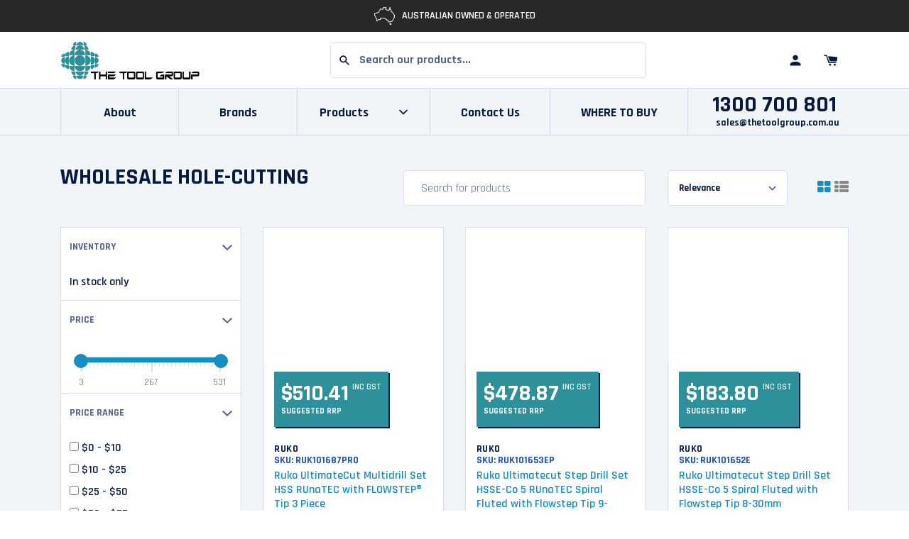

--- FILE ---
content_type: text/html; charset=utf-8
request_url: https://thetoolgroup.com.au/collections/hole-cutting
body_size: 88765
content:
<!doctype html>
<!--[if IE 9]> <html class="ie9 no-js supports-no-cookies" lang="en"> <![endif]-->
<!--[if (gt IE 9)|!(IE)]><!--> <html class="no-js supports-no-cookies" lang="en-AU"> <!--<![endif]-->
<head>
    <meta charset="utf-8">
    <meta http-equiv="X-UA-Compatible" content="IE=edge">
    <meta name="viewport" content="width=device-width,initial-scale=1">
    <meta name="theme-color" content="#f7eeea">
    <meta name="google-site-verification" content="cUARolYYpUbPQV_q3QGwdHbtinCPb97R4ZVY07ayZs8"/>
    <link rel="canonical" href="https://thetoolgroup.com.au/collections/hole-cutting"><title>
                Hole Cutting products | The Tool Group
            
</title>

  
  
    
    
  <meta name="template" content="collection" ><meta name="description" content="Shop for Hole Cutting online at The Tool Group. Visit our website or call 1300 700 801.">


<meta property="og:site_name" content="TheToolGroup">
<meta property="og:url" content="https://thetoolgroup.com.au/collections/hole-cutting">
<meta property="og:title" content="Hole Cutting">
<meta property="og:type" content="product.group">


 
 
<meta property="og:description"  content="Shop for Hole Cutting online at The Tool Group. Visit our website or call 1300 700 801."><meta property="og:image" content="http://thetoolgroup.com.au/cdn/shop/collections/collections-hole-cutting.jpg?v=1643248592">
      <meta property="og:image:secure_url" content="https://thetoolgroup.com.au/cdn/shop/collections/collections-hole-cutting.jpg?v=1643248592">
      <meta property="og:image:width" content="700">
      <meta property="og:image:height" content="700">
      <meta property="og:image:alt" content="Hole Cutting">

<meta name="twitter:site" content="@">
<meta name="twitter:card" content="summary_large_image">
<meta name="twitter:title" content="Hole Cutting">

<meta name="twitter:description"  content="Shop for Hole Cutting online at The Tool Group. Visit our website or call 1300 700 801.">
     <link href="//thetoolgroup.com.au/cdn/shop/t/6/assets/style.fe4f83.min.css?v=68025790079892140161727843514" rel="stylesheet" type="text/css" media="all" />
    <script>
        document.documentElement.className = document.documentElement.className.replace('no-js', '');

        window.theme = {
            strings: {
                addToCart: "Add to Cart",
                soldOut: "Sold Out",
                unavailable: "Unavailable"
            },
            moneyFormat: "${{amount}}",
            assetUrl: "//thetoolgroup.com.au/cdn/shop/t/6/assets/"
        };
    </script>


    


    


    

    <script>window.performance && window.performance.mark && window.performance.mark('shopify.content_for_header.start');</script><meta id="shopify-digital-wallet" name="shopify-digital-wallet" content="/55469703227/digital_wallets/dialog">
<link rel="alternate" type="application/atom+xml" title="Feed" href="/collections/hole-cutting.atom" />
<link rel="alternate" type="application/json+oembed" href="https://thetoolgroup.com.au/collections/hole-cutting.oembed">
<script async="async" src="/checkouts/internal/preloads.js?locale=en-AU"></script>
<script id="shopify-features" type="application/json">{"accessToken":"c70aa97dccb909c2d010551758afa383","betas":["rich-media-storefront-analytics"],"domain":"thetoolgroup.com.au","predictiveSearch":true,"shopId":55469703227,"locale":"en"}</script>
<script>var Shopify = Shopify || {};
Shopify.shop = "thetoolgroup.myshopify.com";
Shopify.locale = "en";
Shopify.currency = {"active":"AUD","rate":"1.0"};
Shopify.country = "AU";
Shopify.theme = {"name":"TheToolGroup v1.0 - update nav","id":121676202043,"schema_name":"Lambify","schema_version":"1.0.0","theme_store_id":null,"role":"main"};
Shopify.theme.handle = "null";
Shopify.theme.style = {"id":null,"handle":null};
Shopify.cdnHost = "thetoolgroup.com.au/cdn";
Shopify.routes = Shopify.routes || {};
Shopify.routes.root = "/";</script>
<script type="module">!function(o){(o.Shopify=o.Shopify||{}).modules=!0}(window);</script>
<script>!function(o){function n(){var o=[];function n(){o.push(Array.prototype.slice.apply(arguments))}return n.q=o,n}var t=o.Shopify=o.Shopify||{};t.loadFeatures=n(),t.autoloadFeatures=n()}(window);</script>
<script id="shop-js-analytics" type="application/json">{"pageType":"collection"}</script>
<script defer="defer" async type="module" src="//thetoolgroup.com.au/cdn/shopifycloud/shop-js/modules/v2/client.init-shop-cart-sync_BT-GjEfc.en.esm.js"></script>
<script defer="defer" async type="module" src="//thetoolgroup.com.au/cdn/shopifycloud/shop-js/modules/v2/chunk.common_D58fp_Oc.esm.js"></script>
<script defer="defer" async type="module" src="//thetoolgroup.com.au/cdn/shopifycloud/shop-js/modules/v2/chunk.modal_xMitdFEc.esm.js"></script>
<script type="module">
  await import("//thetoolgroup.com.au/cdn/shopifycloud/shop-js/modules/v2/client.init-shop-cart-sync_BT-GjEfc.en.esm.js");
await import("//thetoolgroup.com.au/cdn/shopifycloud/shop-js/modules/v2/chunk.common_D58fp_Oc.esm.js");
await import("//thetoolgroup.com.au/cdn/shopifycloud/shop-js/modules/v2/chunk.modal_xMitdFEc.esm.js");

  window.Shopify.SignInWithShop?.initShopCartSync?.({"fedCMEnabled":true,"windoidEnabled":true});

</script>
<script>(function() {
  var isLoaded = false;
  function asyncLoad() {
    if (isLoaded) return;
    isLoaded = true;
    var urls = ["https:\/\/sl-widget.proguscommerce.com\/index.js?icon=map-marker\u0026iconColor=%23fff\u0026showTitle=1\u0026backgroundColor=%2300aac0\u0026textColor=%23fff\u0026position=2\u0026size=2\u0026shape=2\u0026shop=thetoolgroup.myshopify.com"];
    for (var i = 0; i < urls.length; i++) {
      var s = document.createElement('script');
      s.type = 'text/javascript';
      s.async = true;
      s.src = urls[i];
      var x = document.getElementsByTagName('script')[0];
      x.parentNode.insertBefore(s, x);
    }
  };
  if(window.attachEvent) {
    window.attachEvent('onload', asyncLoad);
  } else {
    window.addEventListener('load', asyncLoad, false);
  }
})();</script>
<script id="__st">var __st={"a":55469703227,"offset":39600,"reqid":"269bad35-22f3-41f7-baa6-e127a2481c04-1769259211","pageurl":"thetoolgroup.com.au\/collections\/hole-cutting","u":"e2246da32361","p":"collection","rtyp":"collection","rid":265896591419};</script>
<script>window.ShopifyPaypalV4VisibilityTracking = true;</script>
<script id="captcha-bootstrap">!function(){'use strict';const t='contact',e='account',n='new_comment',o=[[t,t],['blogs',n],['comments',n],[t,'customer']],c=[[e,'customer_login'],[e,'guest_login'],[e,'recover_customer_password'],[e,'create_customer']],r=t=>t.map((([t,e])=>`form[action*='/${t}']:not([data-nocaptcha='true']) input[name='form_type'][value='${e}']`)).join(','),a=t=>()=>t?[...document.querySelectorAll(t)].map((t=>t.form)):[];function s(){const t=[...o],e=r(t);return a(e)}const i='password',u='form_key',d=['recaptcha-v3-token','g-recaptcha-response','h-captcha-response',i],f=()=>{try{return window.sessionStorage}catch{return}},m='__shopify_v',_=t=>t.elements[u];function p(t,e,n=!1){try{const o=window.sessionStorage,c=JSON.parse(o.getItem(e)),{data:r}=function(t){const{data:e,action:n}=t;return t[m]||n?{data:e,action:n}:{data:t,action:n}}(c);for(const[e,n]of Object.entries(r))t.elements[e]&&(t.elements[e].value=n);n&&o.removeItem(e)}catch(o){console.error('form repopulation failed',{error:o})}}const l='form_type',E='cptcha';function T(t){t.dataset[E]=!0}const w=window,h=w.document,L='Shopify',v='ce_forms',y='captcha';let A=!1;((t,e)=>{const n=(g='f06e6c50-85a8-45c8-87d0-21a2b65856fe',I='https://cdn.shopify.com/shopifycloud/storefront-forms-hcaptcha/ce_storefront_forms_captcha_hcaptcha.v1.5.2.iife.js',D={infoText:'Protected by hCaptcha',privacyText:'Privacy',termsText:'Terms'},(t,e,n)=>{const o=w[L][v],c=o.bindForm;if(c)return c(t,g,e,D).then(n);var r;o.q.push([[t,g,e,D],n]),r=I,A||(h.body.append(Object.assign(h.createElement('script'),{id:'captcha-provider',async:!0,src:r})),A=!0)});var g,I,D;w[L]=w[L]||{},w[L][v]=w[L][v]||{},w[L][v].q=[],w[L][y]=w[L][y]||{},w[L][y].protect=function(t,e){n(t,void 0,e),T(t)},Object.freeze(w[L][y]),function(t,e,n,w,h,L){const[v,y,A,g]=function(t,e,n){const i=e?o:[],u=t?c:[],d=[...i,...u],f=r(d),m=r(i),_=r(d.filter((([t,e])=>n.includes(e))));return[a(f),a(m),a(_),s()]}(w,h,L),I=t=>{const e=t.target;return e instanceof HTMLFormElement?e:e&&e.form},D=t=>v().includes(t);t.addEventListener('submit',(t=>{const e=I(t);if(!e)return;const n=D(e)&&!e.dataset.hcaptchaBound&&!e.dataset.recaptchaBound,o=_(e),c=g().includes(e)&&(!o||!o.value);(n||c)&&t.preventDefault(),c&&!n&&(function(t){try{if(!f())return;!function(t){const e=f();if(!e)return;const n=_(t);if(!n)return;const o=n.value;o&&e.removeItem(o)}(t);const e=Array.from(Array(32),(()=>Math.random().toString(36)[2])).join('');!function(t,e){_(t)||t.append(Object.assign(document.createElement('input'),{type:'hidden',name:u})),t.elements[u].value=e}(t,e),function(t,e){const n=f();if(!n)return;const o=[...t.querySelectorAll(`input[type='${i}']`)].map((({name:t})=>t)),c=[...d,...o],r={};for(const[a,s]of new FormData(t).entries())c.includes(a)||(r[a]=s);n.setItem(e,JSON.stringify({[m]:1,action:t.action,data:r}))}(t,e)}catch(e){console.error('failed to persist form',e)}}(e),e.submit())}));const S=(t,e)=>{t&&!t.dataset[E]&&(n(t,e.some((e=>e===t))),T(t))};for(const o of['focusin','change'])t.addEventListener(o,(t=>{const e=I(t);D(e)&&S(e,y())}));const B=e.get('form_key'),M=e.get(l),P=B&&M;t.addEventListener('DOMContentLoaded',(()=>{const t=y();if(P)for(const e of t)e.elements[l].value===M&&p(e,B);[...new Set([...A(),...v().filter((t=>'true'===t.dataset.shopifyCaptcha))])].forEach((e=>S(e,t)))}))}(h,new URLSearchParams(w.location.search),n,t,e,['guest_login'])})(!0,!0)}();</script>
<script integrity="sha256-4kQ18oKyAcykRKYeNunJcIwy7WH5gtpwJnB7kiuLZ1E=" data-source-attribution="shopify.loadfeatures" defer="defer" src="//thetoolgroup.com.au/cdn/shopifycloud/storefront/assets/storefront/load_feature-a0a9edcb.js" crossorigin="anonymous"></script>
<script data-source-attribution="shopify.dynamic_checkout.dynamic.init">var Shopify=Shopify||{};Shopify.PaymentButton=Shopify.PaymentButton||{isStorefrontPortableWallets:!0,init:function(){window.Shopify.PaymentButton.init=function(){};var t=document.createElement("script");t.src="https://thetoolgroup.com.au/cdn/shopifycloud/portable-wallets/latest/portable-wallets.en.js",t.type="module",document.head.appendChild(t)}};
</script>
<script data-source-attribution="shopify.dynamic_checkout.buyer_consent">
  function portableWalletsHideBuyerConsent(e){var t=document.getElementById("shopify-buyer-consent"),n=document.getElementById("shopify-subscription-policy-button");t&&n&&(t.classList.add("hidden"),t.setAttribute("aria-hidden","true"),n.removeEventListener("click",e))}function portableWalletsShowBuyerConsent(e){var t=document.getElementById("shopify-buyer-consent"),n=document.getElementById("shopify-subscription-policy-button");t&&n&&(t.classList.remove("hidden"),t.removeAttribute("aria-hidden"),n.addEventListener("click",e))}window.Shopify?.PaymentButton&&(window.Shopify.PaymentButton.hideBuyerConsent=portableWalletsHideBuyerConsent,window.Shopify.PaymentButton.showBuyerConsent=portableWalletsShowBuyerConsent);
</script>
<script data-source-attribution="shopify.dynamic_checkout.cart.bootstrap">document.addEventListener("DOMContentLoaded",(function(){function t(){return document.querySelector("shopify-accelerated-checkout-cart, shopify-accelerated-checkout")}if(t())Shopify.PaymentButton.init();else{new MutationObserver((function(e,n){t()&&(Shopify.PaymentButton.init(),n.disconnect())})).observe(document.body,{childList:!0,subtree:!0})}}));
</script>

<script>window.performance && window.performance.mark && window.performance.mark('shopify.content_for_header.end');</script>
    
    <!-- Algolia head -->
    <script src="//thetoolgroup.com.au/cdn/shop/t/6/assets/algolia_config.js?v=30365120131251486131712718548" type="text/javascript"></script>






    <script type="text/template" id="template_algolia_money_format">${{amount}}
</script>
    <script type="text/template" id="template_algolia_current_collection_id">{
    "currentCollectionID": 265896591419
}
</script>
    <script type="text/template" id="template_algolia_autocomplete"><div class="
  aa-columns-container

  [[# with.articles ]] aa-with-articles [[/ with.articles ]]
  [[^ with.articles ]] aa-without-articles [[/ with.articles ]]

  [[# with.collections ]] aa-with-collections [[/ with.collections ]]
  [[^ with.collections ]] aa-without-collections [[/ with.collections ]]

  [[# with.footer ]] aa-with-footer [[/ with.footer ]]
  [[^ with.footer ]] aa-without-footer [[/ with.footer ]]

  [[# with.poweredBy ]] aa-with-powered-by [[/ with.poweredBy ]]
  [[^ with.poweredBy ]] aa-without-powered-by [[/ with.poweredBy ]]

  [[# with.products ]] aa-with-products [[/ with.products ]]
  [[^ with.products ]] aa-without-products [[/ with.products ]]

  [[# with.pages ]] aa-with-pages [[/ with.pages ]]
  [[^ with.pages ]] aa-without-pages [[/ with.pages ]]
">
  <div class="aa-dataset-products aa-right-column"></div>

  <div class="aa-left-column">
    <div class="aa-collections">
      <div class="aa-collections-header">
        Collections
      </div>
      <div class="aa-dataset-collections"></div>
    </div>

    <div class="aa-articles">
      <div class="aa-articles-header">
        Blog posts
      </div>
      <div class="aa-dataset-articles"></div>
    </div>

    <div class="aa-pages">
      <div class="aa-pages-header">
        Pages
      </div>
      <div class="aa-dataset-pages"></div>
    </div>

    <div class="aa-powered-by">
      <a
        class="aa-powered-by-logo"
        href="https://www.algolia.com/?utm_source=shopify&utm_medium=link&utm_campaign=autocomplete-[[ storeName ]]"
      ></a>
    </div>
  </div>
</div>
</script>
    <script type="text/template" id="template_algolia_autocomplete.css">.algolia-autocomplete {
  box-sizing: border-box;

  background: white;
  border: 1px solid #CCC;
  border-top: 2px solid [[ colors.main ]];

  z-index: 10000 !important;

  color: black;

  text-align: left;
}

.algolia-autocomplete p {
  font-family: "Rajdhani",Futura,"Century Gothic",sans-serif;
}


.aa-dropdown-menu .aa-highlight {
  color: black;
  font-weight: bold;
}

.aa-dropdown-menu .aa-cursor {
  cursor: pointer;
  background: #f8f8f8;
}

/* Resets */
.aa-dropdown-menu div,
.aa-dropdown-menu p,
.aa-dropdown-menu span,
.aa-dropdown-menu a {
  box-sizing: border-box;

  margin: 0;
  padding: 0;

  line-height: 1;
  font-size: initial;
}

/* Links */
.aa-dropdown-menu a,
.aa-dropdown-menu a:hover,
.aa-dropdown-menu a:focus,
.aa-dropdown-menu a:active {
  font-weight: initial;
  font-style: initial;
  text-decoration: initial;

  color: [[ colors.main ]];
}

.aa-dropdown-menu a:hover,
.aa-dropdown-menu a:focus,
.aa-dropdown-menu a:active {
  text-decoration: underline;
}

/* Column layout */
.aa-dropdown-menu .aa-left-column,
.aa-dropdown-menu .aa-right-column {
  position: relative;

  padding: 24px 24px 0 24px;
}

.aa-dropdown-menu-size-xs .aa-left-column,
.aa-dropdown-menu-size-xs .aa-right-column,
.aa-dropdown-menu-size-sm .aa-left-column,
.aa-dropdown-menu-size-sm .aa-right-column {
  padding: 24px 12px 0 12px;
}

.aa-dropdown-menu .aa-with-powered-by .aa-left-column {
  padding-bottom: 48px;
}

.aa-dropdown-menu-size-xs .aa-left-column,
.aa-dropdown-menu-size-sm .aa-left-column {
  padding-top: 0;
  padding-bottom: 32px;
}

.aa-dropdown-menu-size-xs .aa-without-powered-by .aa-left-column,
.aa-dropdown-menu-size-sm .aa-without-powered-by .aa-left-column {
  padding-bottom: 0;
}

.aa-dropdown-menu-size-lg .aa-columns-container {
  direction: rtl;

  width: 100%;

  display: table;
  table-layout: fixed;
}

.aa-dropdown-menu-size-lg .aa-left-column,
.aa-dropdown-menu-size-lg .aa-right-column {
  display: table-cell;
  direction: ltr;
  vertical-align: top;
}

.aa-dropdown-menu-size-lg .aa-left-column {
  width: 30%;
}

.aa-dropdown-menu-size-lg .aa-without-articles.aa-without-collections .aa-left-column {
  display: none;
}

.aa-dropdown-menu-size-lg .aa-without-products .aa-left-column {
  width: 100%;
}

.aa-dropdown-menu-size-lg .aa-right-column {
  width: 70%;
  border-left: 1px solid #ebebeb;

  padding-bottom: 64px;
}

.aa-dropdown-menu-size-lg .aa-without-footer .aa-right-column {
  padding-bottom: 0;
}

.aa-dropdown-menu-size-lg .aa-without-articles.aa-without-collections .aa-right-column {
  width: 100%;
  border-left: none;
}

.aa-dropdown-menu-size-lg .aa-without-products .aa-right-column {
  display: none;
}

/* Products group */
.aa-dropdown-menu .aa-dataset-products .aa-suggestions:after {
  content: '';
  display: block;
  clear: both;
}

.aa-dropdown-menu-size-sm .aa-dataset-products .aa-suggestions .aa-suggestion:nth-child(1n + 4) {
  display:none;
}

.aa-dropdown-menu .aa-without-products .aa-dataset-products {
  display: none;
}

.aa-dropdown-menu .aa-products-empty {
  margin-bottom: 16px;
}

.aa-dropdown-menu .aa-products-empty .aa-no-result {
  color: [[ colors.secondary ]];
}

.aa-dropdown-menu .aa-products-empty .aa-see-all {
  margin-top: 8px;
}

/* Product */
.aa-dropdown-menu .aa-dataset-products .aa-suggestion {
  float: left;

  width: 50%;

  margin-bottom: 16px;
  margin-top: -4px; /* -$v_padding */
}

.aa-dropdown-menu-size-xs .aa-dataset-products .aa-suggestion,
.aa-dropdown-menu-size-sm .aa-dataset-products .aa-suggestion {
  width: 100%;
}

.aa-dropdown-menu .aa-product {
  position: relative;
  min-height: 56px; /* $img_size + 2 * $v_padding */

  padding: 4px 16px; /* $v_padding, $h_padding */
}

.aa-dropdown-menu .aa-product-picture {
  position: absolute;

  width: 48px; /* $img_size */
  height: 48px; /* $img_size */

  top: 4px; /* $v_padding */
  left: 16px; /* $h_padding */

  background-position: center center;
  background-size: contain;
  background-repeat: no-repeat;
}

.aa-dropdown-menu .aa-product-text {
  margin-left: 64px; /* $img_size + $h_padding */
}

.aa-dropdown-menu-size-xs .aa-product {
  padding: 4px;
}

.aa-dropdown-menu-size-xs .aa-product-picture {
  display: none;
}

.aa-dropdown-menu-size-xs .aa-product-text {
  margin: 0;
}

.aa-dropdown-menu .aa-product-info {
  font-size: 0.85em;
  color: [[ colors.secondary ]];
}

.aa-dropdown-menu .aa-product-info .aa-highlight {
  font-size: 1em;
}

.aa-dropdown-menu .aa-product-price {
  color: [[ colors.main ]];
}

.aa-dropdown-menu .aa-product-title,
.aa-dropdown-menu .aa-product-info {
  width: 100%;

  margin-top: -0.4em;

  white-space: nowrap;
  overflow: hidden;
  text-overflow: ellipsis;

  line-height: 1.5;
}

/* Collections, Articles & Pages */
.aa-dropdown-menu .aa-without-collections .aa-collections {
  display: none;
}

.aa-dropdown-menu .aa-without-articles .aa-articles {
  display: none;
}

.aa-dropdown-menu .aa-without-pages .aa-pages {
  display: none;
}

.aa-dropdown-menu .aa-collections,
.aa-dropdown-menu .aa-articles,
.aa-dropdown-menu .aa-pages {
  margin-bottom: 24px;
}

.aa-dropdown-menu .aa-collections-empty .aa-no-result,
.aa-dropdown-menu .aa-articles-empty .aa-no-result,
.aa-dropdown-menu .aa-pages-empty .aa-no-result {
  opacity: 0.7;
}

.aa-dropdown-menu .aa-collections-header,
.aa-dropdown-menu .aa-articles-header,
.aa-dropdown-menu .aa-pages-header {
  margin-bottom: 8px;

  text-transform: uppercase;
  font-weight: bold;
  font-size: 0.8em;

  color: [[ colors.secondary ]];
}

.aa-dropdown-menu .aa-collection,
.aa-dropdown-menu .aa-article,
.aa-dropdown-menu .aa-page {
  padding: 4px;
}

/* Footer */

.aa-dropdown-menu .aa-footer {
  display: block;

  width: 100%;

  position: absolute;
  left: 0;
  bottom: 0;

  padding: 16px 48px;

  background-color: #f8f8f8;
}

.aa-dropdown-menu-size-xs .aa-footer,
.aa-dropdown-menu-size-sm .aa-footer,
.aa-dropdown-menu-size-md .aa-footer {
  display: none;
}

/* Powered By */

.aa-dropdown-menu .aa-without-powered-by .aa-powered-by {
  display: none;
}

.aa-dropdown-menu .aa-powered-by {
  width: 100%;

  position: absolute;
  left: 0;
  bottom: 16px;

  text-align: center;
  font-size: 0.8em;
  color: [[ colors.secondary ]];
}

.aa-dropdown-menu .aa-powered-by-logo {
  display: inline-block;

  width: 142px;
  height: 24px;

  margin-bottom: -6px;

  background-position: center center;
  background-size: contain;
  background-repeat: no-repeat;
  background-image: url([data-uri]);
}
</script>
    <script type="text/template" id="template_algolia_autocomplete_pages_empty"><div class="aa-pages-empty">
  <div class="aa-no-result">
    [[ translations.noPageFound ]]
  </div>
</div>
</script>
    <script type="text/template" id="template_algolia_autocomplete_page"><div class="aa-page">
  <div class="aa-picture" style="background-image: url('[[# helpers.iconImage ]][[/ helpers.iconImage ]]')"></div>
  <div class="aa-text">
    <span class="aa-title">[[& _highlightResult.title.value ]]</span>
  </div>
</div>
</script>
    <script type="text/template" id="template_algolia_autocomplete_collection"><div class="aa-collection">
  <div class="aa-picture" style="background-image: url('[[# helpers.iconImage ]][[/ helpers.iconImage ]]')"></div>
  <div class="aa-text">
    <span class="aa-title">[[& _highlightResult.title.value ]]</span>
  </div>
</div>
</script>
    <script type="text/template" id="template_algolia_autocomplete_collections_empty"><div class="aa-collections-empty">
  <div class="aa-no-result">
    [[ translations.noCollectionFound ]]
  </div>
</div>
</script>
    <script type="text/template" id="template_algolia_autocomplete_article"><div class="aa-article">
  <div class="aa-text">
    <span class="aa-title">[[& _highlightResult.title.value ]]</span>
  </div>
</div>
</script>
    <script type="text/template" id="template_algolia_autocomplete_articles_empty"><div class="aa-articles-empty">
  <div class="aa-no-result">
    No article found
  </div>
</div>
</script>
    <script type="text/template" id="template_algolia_autocomplete_product"><div data-algolia-index="[[ _index ]]" data-algolia-position="[[ _position ]]" data-algolia-queryid="[[ queryID ]]" data-algolia-objectid="[[ objectID ]]" class="aa-product">
  <div class="aa-product-picture" style="background-image: url('[[# helpers.thumbImage ]][[/ helpers.thumbImage ]]')"></div>
  <div class="aa-product-text">
    <p class="aa-product-title">
      [[# helpers.fullHTMLTitle ]][[/ helpers.fullHTMLTitle ]]
    </p>
    <p class="aa-product-info">
      [[# product_type ]]
        [[& _highlightResult.product_type.value ]]
      [[/ product_type ]]
      [[# vendor ]]
        [[# helpers.by ]] [[& _highlightResult.vendor.value ]] [[/ helpers.by ]]
      [[/ vendor ]]
    </p>
    
  </div>
</div>
</script>
    <script type="text/template" id="template_algolia_autocomplete_products_empty"><div class="aa-products-empty">
  <p class="aa-no-result">
    [[# helpers.no_result_for ]] "[[ query ]]" [[/ helpers.no_result_for]]
  </p>

  <p class="aa-see-all">
    <a href="/search?q=">
      [[ translations.allProducts ]]
    </a>
  </p>
</div>
</script>
    <script type="text/template" id="template_algolia_autocomplete_footer"><div class="aa-footer">
  [[ translations.allProducts ]]
  <a class="aa-footer-link" href="/search?q=[[ query ]]">
    [[ translations.matching ]]
    <span class="aa-query">
      "[[ query ]]"
    </span>
  </a>
  (<span class="aa-nbhits">[[# helpers.formatNumber ]][[ nbHits ]][[/ helpers.formatNumber ]]</span>)
</div>
</script>
    <script type="text/template" id="template_algolia_instant_search"><div class="ais-page">


  <div class="grid-x grid-margin-x grid-margin-y">
    <div class="cell large-3">
      
        <h2 class="h2" style="display: none;">Hole Cutting</h2>
      
    </div>
    <div class="cell medium-8 large-auto">
      <div class="ais-input">
        <div class="ais-input--label">
          [[ translations.search ]]
        </div>
        <div class="ais-search-box-container"></div>
        <div class="ais-input-button">
          <div class="ais-clear-input-icon"></div>
          <a title="Search by Algolia - Click to know more" href="https://www.algolia.com/?utm_source=shopify&utm_medium=link&utm_campaign=instantsearch-[[ storeName ]]">
            <div class="ais-algolia-icon"></div>
          </a>
        </div>
      </div>
    </div>
    <div class="cell medium-4 large-3">
      <div class="ais-search-header">
        <div class="ais-stats-container" style="display:none;"></div>
        <div class="ais-change-display">
          <span class="ais-change-display-block ais-change-display-selected"><i class="fa fa-th-large"></i></span>
          <span class="ais-change-display-list"><i class="fa fa-th-list"></i></span>
        </div>
        <div class="ais-so          [[# multipleSortOrders ]]
rt">
          <span class="ais-sort-orders-container"></span>
          [[/ multipleSortOrders ]]

          [[^ multipleSortOrders ]]
          [[ translations.sortBy ]] [[ translations.relevance ]]
          [[/ multipleSortOrders ]]
        </div>
      </div>
    </div>
  </div>
  <div style="margin-bottom:30px"></div>



      <div class="ais-facets-button">
        Show filters
      </div>



      <div class="ais-facets">
        <div class="ais-clear-refinements-container"></div>
        <div class="ais-current-refined-values-container"></div>

        <div class="ais-facet-disjunctive ais-facet-inventory">
          <div class="ais-range-slider--header ais-facet--header ais-header">
            Inventory
            <svg xmlns="http://www.w3.org/2000/svg" width="100" height="100" viewBox="0 0 100 100" class="icon"><path d="M50 59.45l38.89-37.33c.96-.94 2.55-.92 3.53.04l6.83 6.68c.98.96 1 2.52.04 3.46L51.81 77.89c-.49.49-1.16.71-1.81.67-.67.02-1.32-.2-1.81-.67L.71 32.3c-.96-.94-.94-2.5.04-3.46l6.83-6.68c.98-.96 2.57-.98 3.53-.04L50 59.45z"></path></svg>
          </div>
          <div class="ais-facet-inventory-container">
            <div class="ais-Panel">
              <div class="ais-Panel-body">
                <div>
                  <div class="ais-RefinementList ais-facet">

                    <ul class="ais-RefinementList-list">
                      <li class="ais-RefinementList-item ais-facet--item algolia-in-stock">
                        <div><label class="ais-refinement-list--label ais-facet--label">In stock only</label></div>
                      </li>
                    </ul>

                  </div>
                </div>
              </div>
            </div>
          </div>

        </div>
        [[# facets ]]
        <div class="ais-facet-[[ type ]] ais-facet-[[ escapedName ]]">
          <div class="ais-range-slider--header ais-facet--header ais-header">
            [[ title ]]
            <svg xmlns="http://www.w3.org/2000/svg" width="100" height="100" viewBox="0 0 100 100" class="icon"><path d="M50 59.45l38.89-37.33c.96-.94 2.55-.92 3.53.04l6.83 6.68c.98.96 1 2.52.04 3.46L51.81 77.89c-.49.49-1.16.71-1.81.67-.67.02-1.32-.2-1.81-.67L.71 32.3c-.96-.94-.94-2.5.04-3.46l6.83-6.68c.98-.96 2.57-.98 3.53-.04L50 59.45z"></path></svg>
          </div>
          <div class="ais-facet-[[ escapedName ]]-container"></div>
        </div>
        [[/ facets ]]
      </div>


      <div class="ais-block">

        <div class="ais-hits-container ais-results-as-block"></div>
        <div class="ais-pagination-container"></div>
      </div>



      





</div>
</script>
    <script type="text/template" id="template_algolia_instant_search.css">.ais-page .aa-highlight {
  color: black;
  font-weight: bold;
}

/* Resets */
.ais-page p,
.ais-page a,
.ais-page ul,
.ais-page li,
.ais-page input {
  box-sizing: border-box;

  margin: 0;
  padding: 0;

  line-height: 1;
  font-size: initial;
}

.ais-page ol,
.ais-page ul {
  list-style: none;
}

.ais-page input {
  padding-left: 24px !important;
}

/* Links */
.ais-page .ais-link,
.ais-page a,
.ais-page a:hover,
.ais-page a:focus,
.ais-page a:active {
  font-weight: initial;
  font-style: initial;
  text-decoration: initial;

  color: [[ colors.main ]];

  cursor: pointer;
}

.ais-page a:hover,
.ais-page a:focus,
.ais-page a:active,
.ais-page .ais-link:hover {
  text-decoration: underline;
}

/* Columns */
.ais-page .ais-facets {
  width: calc(25% - (0.75 * 30px));
  float: left;

  position: relative;
  border-bottom: 1px solid #D3DDEE;
  margin-bottom: 20px
}

.ais-page .ais-block {

  width: calc(75% - (0.25 * 30px));
  float: right;
  padding-bottom: 20px;
}

.ais-results-size-xs .ais-page .ais-facets,
.ais-results-size-xs .ais-page .ais-block,
.ais-results-size-sm .ais-page .ais-facets,
.ais-results-size-sm .ais-page .ais-block {
  width: 100%;
  padding-left: 0px;
  padding-right: 0px;
}

.ais-page .ais-Pagination-list {
  clear: both;
}

/* Refine button */
.ais-page .ais-facets-button {
  display: none;

  margin: 16px 0;
  padding: 18px;

  border: 1px solid #e0e0e0;
  text-align: center;

  cursor: pointer;
  background: [[colors.main]];
  color: #FFFFFF;
  border-radius: 5px;
}

.ais-results-size-xs .ais-page .ais-facets-button,
.ais-results-size-sm .ais-page .ais-facets-button {
  display: block;
}

.ais-results-size-xs .ais-page .ais-facets,
.ais-results-size-sm .ais-page .ais-facets {
  display: none;
}

.ais-results-size-xs .ais-page .ais-facets__shown,
.ais-results-size-sm .ais-page .ais-facets__shown {
  display: block;
}

/* Facets */
.ais-page .ais-facet {
  border: solid #D3DDEE;
  border-width: 0 1px 0;
  background: #FFFFFF;

  padding: 8px 12px;

  color: #636363;

}

.ais-page .ais-facets > div:not([style*="display: none;"]):last-child .ais-facet {
  /*border-width: 0 1px 1px;*/
}

.ais-page .ais-facet a,
.ais-page .ais-facet a:hover,
.ais-page .ais-facet a:focus,
.ais-page .ais-facet a:active {
  color: #666;
}

.ais-page .ais-facet--header {
  border: solid #D3DDEE;
  border-width: 1px 1px 0;

  padding: 15px 12px;

  background: #FFFFFF;

  font-size: 14px;
  font-weight: 700;
  color: #53658E;
  text-transform: uppercase;

  display: flex;
  justify-content: space-between;
  align-items: center;
  cursor: pointer;
}

.ais-page .ais-facet--header.closed svg{
  transform: scaleY(-1)
}
.ais-page .ais-facet--header.closed + div {
  display:none;
}

.ais-page .ais-facet--body {
  padding: 8px;
}

.ais-page .ais-facet--item {
  position: relative;
  width: 100%;

  padding: 6px 50px 6px 0;

  cursor: pointer;
}

.ais-page .ais-facet--label {
  display: inline-block;
  margin-top: -0.15em;
  margin-bottom: -0.15em;

  width: 100%;


  overflow: hidden;


  cursor: pointer;

  line-height: 1.3;
  font-weight: 600;
  color: #071B40;
}

.ais-page .ais-facet--count {
  [[#distinct]]
    display: none;
  [[/distinct]]

  position: absolute;

  top: 6px;
  right: 0px;

  color: [[ colors.secondary ]];
}

.ais-page .ais-RefinementList-item--selected {
  font-weight: bold;
}

.ais-page .ais-Menu-item--selected label {
  font-weight: 700;
}

.ais-page .ais-RefinementList-item--selected {
  margin-left: -8px;
  padding-left: 4px;
  padding-right: 42px;

  border-left: 4px solid [[ colors.main ]];
}

@media (hover: hover) {
  .ais-page .ais-facet--item:hover {
    margin-left: -8px;
    padding-left: 4px;
    padding-right: 42px;

    border-left: 4px solid [[ colors.main ]];
  }
}

.ais-page .ais-RefinementList-item--selected .ais-facet--count,
.ais-page .ais-facet--item:hover .ais-facet--count {
  right: -8px;
}

.ais-page .ais-CurrentRefinements {
  position: relative;
}

.ais-page .ais-CurrentRefinements--header {
  padding-right: 72px;
}

.ais-page .ais-clear-refinements-container {
  position: absolute;
  right: 11px;
  top: 1px;
}

.ais-page .ais-ClearRefinements-button {
  border: 0;
  background: 0;
  color: #666;
}

.ais-page .ais-ClearRefinements-button:hover {
  text-decoration: underline;
}

.ais-page .ais-CurrentRefinements-label {
  display: table;

  width: 100%;
  margin: 4px 0;

  border: 1px solid #e0e0e0;

  cursor: pointer;
}

.ais-page .ais-CurrentRefinements-label:before {
  content: '\2a2f';
  display: table-cell;
  vertical-align: middle;

  width: 0;
  padding: 4px 6px;

  background: #e0e0e0;
}

.ais-page .ais-CurrentRefinements-label div {
  display: inline;
}

.ais-page .ais-CurrentRefinements-label > div {
  display: table-cell;
  vertical-align: middle;

  margin-top: -0.15em;
  margin-bottom: -0.15em;
  padding: 4px 6px;

  background: #f4f4f4;

  width: 100%;
  max-width: 1px;

  white-space: nowrap;
  overflow: hidden;
  text-overflow: ellipsis;

  line-height: 1.3;
}

.ais-page .ais-CurrentRefinements-label:hover {
  text-decoration: none;
}

.ais-page .ais-CurrentRefinements-label:hover > div {
  text-decoration: line-through;
}

.ais-page .ais-CurrentRefinements-label {
  font-weight: bold;
}

.ais-RangeSlider .rheostat-tooltip {
  display: none;
  background: transparent;
  position: absolute;
  font-size: 0.8em;
  transform: translate(-50%, -100%);
  left: 50%;
  line-height: 1.5em;
  text-align: center;
}

.ais-page .ais-current-refined-values--link {
  display: table;
  width: 100%;
  margin: 4px 0;
  border: 1px solid #e0e0e0;
  cursor: pointer;
}

.ais-page .ais-current-refined-values--link:hover {
  text-decoration: none;
}

.ais-page .ais-current-refined-values--link:before {
  content: '\2a2f';
  display: table-cell;
  vertical-align: middle;
  width: 0;
  padding: 4px 6px;
  background: #e0e0e0;
}

.ais-page .ais-current-refined-values--link div {
  display: inline;
}

.ais-page .ais-current-refined-values--link > div {
  display: table-cell;
  vertical-align: middle;
  margin-top: -0.15em;
  margin-bottom: -0.15em;
  padding: 4px 6px;
  background: #f4f4f4;
  width: 100%;
  max-width: 1px;
  white-space: nowrap;
  overflow: hidden;
  text-overflow: ellipsis;
  line-height: 1.3;
}

.ais-page .ais-current-refined-values--link:hover > div {
  text-decoration: line-through;
}

.ais-page .ais-current-refined-values--label {
  font-weight: bold;
}

.ais-RangeSlider .rheostat-handle:hover .rheostat-tooltip {
  display: block;
}

.ais-RangeSlider .rheostat-handle {
  background: [[ colors.main ]];
  border-radius: 50%;
  cursor: grab;
  height: 20px;
  outline: none;
  transform: translate(-50%, calc(-50% + -3px));
  border: 1px solid [[ colors.main ]];
  width: 20px;
  z-index: 1;
}

.ais-RangeSlider .rheostat-value {
  padding-top: 15px;
  font-size: 0.8em;
  transform: translateX(-50%);
  position: absolute;
}

.ais-RangeSlider .rheostat-horizontal {
  cursor: pointer;
  margin: 16px 16px 34px;
}

.ais-RangeSlider .rheostat-background {
  background-color: rgba(65, 66, 71, 0.08);
  border: 1px solid #ddd;
  height: 9px;
  border-radius:3px;
}

.ais-RangeSlider .rheostat-progress {
  background-color: [[ colors.main ]];
  cursor: pointer;
  height: 7px;
  top: 1px;
  position: absolute;
}

.ais-RangeSlider .rheostat-marker-horizontal {
  background: #ddd;
  width: 1px;
  height: 5px;
  pointer-events: none;
}

.ais-RangeSlider .rheostat-marker-large {
  background: #ddd;
  width: 2px;
  height: 12px;
}

/* Search box */

.ais-page .ais-input {
  display: table;
  width: 100%;

  /*border: 2px solid [[ colors.main ]];*/
}

.ais-page .ais-input--label {
  display: table-cell;
  vertical-align: middle;

  width: 0;

  padding: 8px;
  padding-right: 24px;

  white-space: nowrap;
  color: white;
  background: [[ colors.main ]];
  display: none;
}

.ais-results-size-xs .ais-page .ais-input--label {
  display: none;
}

.ais-page .ais-search-box-container {
  display: table-cell;
  width: 100%;
  vertical-align: middle;
}

.ais-page .ais-RefinementList-searchBox {
  margin-bottom: 10px;
}

.ais-page .ais-SearchBox-form {
  position: relative;
}

.ais-page .ais-SearchBox-input {
  width: 100%;
  padding: 8px 16px 8px 4px;

  border: 1px solid #deddee;
}

.ais-page .ais-SearchBox-submit {
  position: absolute;
  left: 5px;
  line-height: 50px;
}
.ais-page .ais-SearchBox-reset {
  position: absolute;
  right: 5px;
  line-height: 50px;
}

.ais-page .ais-SearchBox-input::placeholder {
  text-transform: none;
  font-weight: 400;
}

.ais-page .ais-SearchBox-input::-ms-clear {
  display: none;
  width: 0;
  height: 0;
}

.ais-page .ais-SearchBox-input,
.ais-page .ais-SearchBox-input:focus {
  outline: 0;
  box-shadow: none;

  height: 50px;
  padding: 0 8px;
}

.ais-page .ais-input-button {
  display: table-cell;
  vertical-align: middle;

  width: 0;
  padding: 4px 8px;
}

.ais-page .ais-clear-input-icon,
.ais-page .ais-algolia-icon {
  background-size: contain;
  background-position: center center;
  background-repeat: no-repeat;

  cursor: pointer;
}

.ais-page .ais-clear-input-icon {
  display: none;

  width: 16px;
  height: 16px;

  background-image: url('[data-uri]');
}

.ais-page .ais-algolia-icon {
  width: 24px;
  height: 24px;

  background-image: url([data-uri]);
}

/* Search header */
.ais-page .ais-search-header {
  /*margin: 16px 0 8px 0;
  padding: 0.6em 0.9em 0.4em 0.9em;

  background: #f4f4f4;*/
  color: [[ colors.secondary ]];
}

.ais-page .ais-search-header:after {
  content: '';
  clear: both;
  display: block;
}

.ais-page .ais-search-header {
  font-size: 0.85em;
}

.ais-page .ais-search-header * {
  font-size: inherit;
  line-height: 1.6;
}

/* Stats */
.ais-page .ais-Stats {
  float: left;
}

.ais-page .ais-stats--nb-results {
  font-weight: bold;
}

.ais-results-size-xs .ais-page .ais-Stats {
  float: none;
}

/* Display mode */
.ais-page .ais-change-display {
  float: right;
  font-size: 20px;
  line-height: 50px;
  margin-left: 10px;

  cursor: pointer;
}

.ais-page .ais-change-display-block:hover,
.ais-page .ais-change-display-list:hover,
.ais-page .ais-change-display-selected {
  color: [[ colors.main ]];
}

/* Sort orders */
.ais-page .ais-sort {
  float: right;
}

.ais-results-size-xs .ais-page .ais-sort {
  float: none;
}

.ais-page .ais-SortBy {
  display: inline-block;
}

.ais-page .ais-SortBy-select {
  height: 50px;
  padding: 0px 30px 0px 15px;

}

/* Hits */
.ais-page .ais-Hits:after {
  content: '';
  clear: both;
  display: block;
}

.ais-page .ais-Hits-list {
  margin: 0;
  padding: 0;
}

.ais-page .ais-results-as-block .ais-Hits-list {
  display: flex;
  flex-wrap: wrap;
  width: calc(100% + 1.875rem);
  margin: -0.9375rem;
}


.ais-page .ais-hit-empty {
  margin-top: 60px;
  text-align: center;
}

.ais-page .ais-highlight {
  position: relative;
  z-index: 1;

  font-weight: bold;
}

.ais-page .ais-highlight:before {
  content: '';
  position: absolute;

  z-index: -1;

  width: 100%;
  height: 100%;

  background: [[ colors.main ]];
  opacity: 0.1;
}

.ais-page .ais-hit {
  position: relative;

  background: #FFFFFF;
  cursor: pointer;
}
.ais-page .ais-hit::after {
  content: '';
  box-shadow: inset 1px 1px #d3ddee, inset -1px -1px #d3ddee;
  position: absolute;
  left: 0;
  top: 0;
  width: 100%;
  height: 100%;
}

.ais-page .ais-hit:hover {
  border-color: [[ colors.main ]];
}

.ais-page .ais-hit--stock {
  padding: 10px 15px;
  color: #008000;
  background-color: #F2F5F7;
  font-weight: 700;
  text-transform: uppercase;
}

.ais-page .ais-hit--stock span{
  margin-left: 5px;
}

.ais-page .ais-hit--details > * {
  width: 100%;

  margin-top: -0.15em;
  margin-bottom: -0.15em;

/*
  white-space: nowrap;
  overflow: hidden;
  text-overflow: ellipsis;
*/

  line-height: 1.3;
}

.ais-page .ais-product.call-for-pricing .SPCMP_chk_lbl{
  display: none;
}
.ais-page .ais-product .SPCMP_chk_lbl{
  z-index: 10;
  padding: 10px;
}

.ais-page .ais-product .SPCMP_Add_span {
  padding-left: 5px;
}


.ais-page .ais-hit--title {
  color: #071B40;
  font-size: 1rem;
  line-height: 1.25rem;
  font-weight: 600;
}


.ais-page .ais-hit--title a {
color: [[ colors.main ]];
font-size: 1rem;
line-height: 1.25rem;
font-weight: 600;
}

.ais-page .ais-hit--subtitle {
  font-size: 0.875rem;
  color: #071B40;
  margin: 0 0 0.625rem;
}

.ais-page .ais-hit--subtitle * {
  font-size: inherit;
}

.ais-page .ais-hit--info {
  display: flex;
  justify-content: space-between;
  flex-wrap: wrap;
  align-items: center;
  width: 100%;
  margin-bottom: 20px;
  padding-bottom: 2px;
}

.ais-page .ais-hit--price-container {
  background-color: #FFC700;
  padding: 15px 10px;
  box-shadow: 2px 2px 0 #071b40;
}

.ais-page .ais-hit--price {
  color: #071B40;
}
.ais-page .ais-hit--price-main {
  color: #071B40;
  font-size: 2rem;
  line-height: 1em;
  margin-right: 5px;
}
.ais-page .ais-hit--price-compare {
  color: #071B40;
}



.ais-page .ais-hit--price-striked {
  text-decoration: line-through;
  color: [[ colors.secondary ]];
}

.ais-page .ais-hit--price-striked span {
  color: [[ colors.main ]];
}

.ais-page .ais-hit--price-discount {
  color: [[ colors.secondary ]];
}

.ais-page .ais-hit--cart-button {
  display: inline-block;

  width: auto;
  padding: 8px 16px;
  margin-top: 8px;

  color: [[ colors.secondary ]];
  background: #e0e0e0;

  font-size: 0.9em;
  text-transform: uppercase;
}

.ais-page .ais-hit--wishlist {
  position: relative;
  z-index: 1;
  margin: 10px;
}

.ais-page .ais-hit--cart-button:not(.ais-hit--cart-button__disabled):hover {
  background-color: [[ colors.main ]];
  color: white;
  text-decoration: none;
}

.ais-page .ais-hit--cart-button__disabled {
  background: #ccc;
}

.ais-page .ais-results-as-list .ais-hit {
  padding: 15px; /* $v_padding $h_padding */
  width: 100%;
  min-height: 170px; /* $img_size + 2 * $v_padding */
  margin: 0 0 16px 0;
}

.ais-page .ais-results-as-list .ais-hit--picture {
  position: absolute;

  width: 110px; /* $img_size */
  height: 110px; /* $img_size */
  background-position: center center;
  background-size: contain;
  background-repeat: no-repeat;
}

.ais-page .ais-results-as-list .ais-hit--details {
  margin-left: 160px; /* $img_size + 2 * $h_padding */
  margin-bottom: 20px;
}

.ais-results-size-sm .ais-page .ais-results-as-list .ais-hit--details,
.ais-results-size-xs .ais-page .ais-results-as-list .ais-hit--details{
margin-left: 120px; /* $img_size + 2 * $h_padding */
margin-bottom: 20px;
}

.ais-page .ais-results-as-block .ais-hit {
  padding: 0; /* $v_padding $h_padding */
  width: 100%;
  height: 100%;
  display: flex;
  flex-flow: column nowrap;
}

.ais-results-size-xs .ais-page .ais-results-as-block .ais-Hits-item {

  width: calc(100% - 1.875rem);
  margin: 0.9375rem;

}

.ais-results-size-sm .ais-page .ais-results-as-block .ais-Hits-item {
  width: calc(50% - 1.875rem);
  margin: 0.9375rem;
}

.ais-results-size-md .ais-page .ais-results-as-block .ais-Hits-item {
  width: calc(33.33% - 1.875rem);
  margin: 0.9375rem;
}

.ais-results-size-sm
  .ais-page
  .ais-results-as-block
  .ais-Hits-item:nth-of-type(2n + 1)
  .ais-hit,
.ais-results-size-md
  .ais-page
  .ais-results-as-block
  .ais-Hits-item:nth-of-type(2n + 1)
  .ais-hit {
  /*margin-left: 0;*/
}

.ais-results-size-lg .ais-page .ais-results-as-block .ais-Hits-item {

  width: calc(33.33% - 1.875rem);
  margin: 0.9375rem;

}

.ais-results-size-lg
  .ais-page
  .ais-results-as-block
  .ais-Hits-item:nth-of-type(3n + 1)
  .ais-hit {

}

.ais-page .ais-results-as-block .ais-hit--picture-container {
  position: relative;
  width: 100%;
  height: 0;
  margin-top: 1px;
  padding-bottom: 75%;
  background-color: white;
  transition: all 200ms;
}

.ais-page .ais-results-as-block .ais-hit--picture {
  position: absolute;
  top: 50%;
  left: 50%;
  width: 100%;
  display: block;
  padding: 10px;
  transition: opacity 0.3s;
  transform: translate(-50%, -50%);
  background-color: white;
  height: 100%;
  object-fit: contain;
}

.ais-page .ais-results-as-block .ais-hit--details {
  padding: 15px;
  flex-grow: 1;

}

/* Pagination */
.ais-page .ais-Pagination-list {
  margin-top:20px;
  text-align: center;
}

.ais-page .ais-Pagination-item {
  display: inline-block;

  width: 32px;
  height: 32px;

  margin: 0px 5px;
  text-align: center;

}

.ais-page .ais-Pagination-item.ais-Pagination-item--firstPage,
.ais-page .ais-Pagination-item.ais-Pagination-item--previousPage,
.ais-page .ais-Pagination-item.ais-Pagination-item--nextPage,
.ais-page .ais-Pagination-item.ais-Pagination-item--lastPage {
    width: 20px;
}

.ais-page .ais-Pagination--active {
  border-color: [[ colors.main ]];
}

.ais-page .ais-Pagination-item--disabled {
  visibility: hidden;
}

.ais-page .ais-Pagination-item--selected {

}

.ais-page .ais-Pagination-link {
  display: inline-block;

  width: 100%;
  height: 100%;
  border-radius: 5px;
  padding: 5px 0;
  line-height: 20px;
  font-size: 14px;
  font-weight: 700;
  color: [[ colors.main ]];
}

.ais-page a.ais-Pagination-link:hover,
.ais-page a.ais-Pagination-link:active {
  font-weight: 700;
}

.ais-page .ais-Pagination-item--selected .ais-Pagination-link {
  background-color: [[ colors.main ]];
  color: #FFFFFF;
}
.ais-page .ais-Hits-list .ais-Hits-item {
    #border:1px solid #d3ddee
}
.ais-page .ais-results-as-block .ais-Hits-list .ais-Hits-item .ais-hit-1 {
    padding: 0;
    width: 100%;
    height: 100%;
    display: flex;
    flex-flow: column nowrap;
    border:1px solid #d3ddee
}

.ais-page .ais-Hits-list .ais-Hits-item .ais-hit-1 {
    position: relative;
    background: #FFFFFF;
    cursor: pointer;
}
/*.ais-page .ais-hit--cart .ais-hit--cart-button {
    color: #fff;
    background: #2D909A;}*/
.ais-page .ais-Hits-list .ais-Hits-item .ais-hit--cart-button:not(.ais-hit--cart-button__disabled):hover {
background-color: transparent;
    color: #222;
    text-decoration: none;
}
.ais-page .ais-hit--cart span.ais-hit--cart-button:hover::before {
    width: 10px;
    height: 10px;
    position: absolute;
    background: #2D909A;
    right: 0;
    bottom: 100%;
    content: "";
    transform: rotate(45deg);
    top: -5px;
    right: 7px;
}
.ais-page .ais-hit--cart span.ais-hit--cart-button:hover::after {
    
    position: absolute;
    right: 0;
    bottom: 100%;
     content: attr(title_tooltip);
    font-size: 14px;
    text-transform: none;
    width: 180px;
    text-align: right;
    background: #2D909A;
    display: inline-block;
    padding: 5px;
    text-align: center;
    font-family: Rajdhani,Futura,Century Gothic,sans-serif;
    font-weight: bold;color:#fff
}
.ais-page .ais-hit--cart .ais-hit--cart-button svg {
    font-size: 22px;
    margin-left: 10px;
}
.ais-page .ais-hit--cart .ais-hit--cart-button {
    display: inline-block;
    width: auto;
    padding: 0;
    margin-top: 8px;
    color: #000;
    background: transparent;
    font-size: 1.5rem;
    text-transform: uppercase;
    position: absolute;
    right: 10px;
    bottom: 10px;
    line-height: 1.5rem;
    cursor: pointer;
}</script>
    <script type="text/template" id="template_algolia_instant_search_stats">[[# hasNoResults ]]
    [[# helpers.translation ]]noResultFound[[/ helpers.translation ]]
[[/ hasNoResults ]]

[[# hasOneResult ]]
  <span class="ais-stats--nb-results">
    [[# helpers.translation ]]oneResultFound[[/ helpers.translation ]]
  </span>
[[/ hasOneResult ]]

[[# hasManyResults ]]
  [[ helpers.outOf ]]
  <span class="ais-stats--nb-results">
    [[# helpers.formatNumber ]][[ nbHits ]][[/ helpers.formatNumber ]]
    [[# helpers.translation ]]resultsFound[[/ helpers.translation ]]
  </span>
[[/ hasManyResults ]]

[[ helpers.in ]]
</script>
    <script type="text/template" id="template_algolia_instant_search_facet_show_more">[[#isShowingMore]]
Show less
[[/isShowingMore]]
[[^isShowingMore]]
Show more
[[/isShowingMore]]
</script>
    <script type="text/template" id="template_algolia_instant_search_facet_item"><label class="[[ cssClasses.label ]] [[#helpers.handle ]][[label]][[/helpers.handle ]]">
  [[# type.disjunctive ]]
    <input type="checkbox" class="[[ cssClasses.checkbox ]]" [[# isRefined ]]checked[[/ isRefined ]]/>
  [[/ type.disjunctive]]

  [[& label ]]

  [[# is_tooltip ]]
  [[# helpers.tooltipImage ]][[& label ]][[/ helpers.tooltipImage ]]
  [[/ is_tooltip ]]

  <span class="[[ cssClasses.count ]]">
    [[# helpers.formatNumber ]]
      [[ count ]]
    [[/ helpers.formatNumber ]]
  </span>
</label>
</script>
    <script type="text/template" id="template_algolia_instant_search_current_refined_values_item">[[# label ]]
  <div class="ais-current-refined-values--label">[[ label ]]</div>[[^ operator ]]:[[/ operator]]
[[/ label ]]

[[# operator ]]
  [[& displayOperator ]]
  [[# helpers.formatNumber ]][[ name ]][[/ helpers.formatNumber ]]
[[/ operator ]]
[[^ operator ]]
  [[# exclude ]]-[[/ exclude ]][[ name ]]
[[/ operator ]]
</script>
    <script type="text/template" id="template_algolia_instant_search_product">[[# can_display ]]
<div data-algolia-index="[[ index ]]" data-algolia-position="[[ productPosition ]]" data-algolia-queryid="[[ queryID ]]" data-algolia-objectid="[[ objectID ]]" class="ais-hit-1 ais-product-1 [[# helpers.displayPricingClass ]][[/ helpers.displayPricingClass ]]" data-handle="[[ handle ]]" data-variant-id="[[ objectID ]]" data-distinct="[[ _distinct ]]">

  <div class="ais-hit--picture-container">
    <a href="[[# helpers.instantsearchLink ]][[/ helpers.instantsearchLink ]]">
      <img class="ais-hit--picture" src="[[# helpers.mediumImage ]][[/ helpers.mediumImage ]]">
    </a>
  </div>

  <div class="ais-hit--details">
    <div class="ais-hit--info">
        <a href="[[# helpers.instantsearchLink ]][[/ helpers.instantsearchLink ]]">
     	   
           [[# helpers.instantsearchPrice ]][[/ helpers.instantsearchPrice ]]
          
         </a>
    </div>

    <h3 class="ais-hit--subtitle label-small" title="[[ product_type ]][[# vendor ]] by [[ vendor ]][[/ vendor ]]">
      [[# vendor ]][[# helpers.fullEscapedHTMLVendor ]][[/ helpers.fullEscapedHTMLVendor ]][[/ vendor ]]
    </h3>
        [[# sku ]]
<h4 class="ais-hit--sku">
        SKU: <span class="algolia-sku" sku="[[ sku ]]">[[sku]]</span>
</h4>
      [[/ sku ]]
    <h2 class="ais-hit--title h4">
      <a data-algolia-index="[[ index ]]" data-algolia-position="[[ productPosition ]]" data-algolia-queryid="[[ queryID ]]" data-algolia-objectid="[[ objectID ]]" href="[[# helpers.instantsearchLink ]][[/ helpers.instantsearchLink ]]" onclick="void(0)" title="[[# helpers.fullTitle ]][[/ helpers.fullTitle ]]">
        [[# helpers.fullEscapedHTMLTitle ]][[/ helpers.fullEscapedHTMLTitle ]]
      </a>
    </h2>

    <!-- Extra info examples - Remove the display: none to show them -->
    <p class="ais-hit--info" style="display: none">
      [[# sku ]]
        <span class="algolia-sku">[[& _highlightResult.sku.value ]]</span>
      [[/ sku ]]
      [[# barcode ]]
        <span class="algolia-barcode">[[& _highlightResult.barcode.value ]]</span>
      [[/ barcode ]]
      [[# weight ]]
        <span class="algolia-weight">[[ weight ]]</span>
      [[/ weight ]]
      [[^ taxable ]]
        <span class="algolia-taxable">Tax free</span>
      [[/ taxable ]]
    </p>
    <!-- Tags example - Remove the display: none to show them -->
    <p class="ais-hit--tags" style="display: none">
      [[# _highlightResult.tags ]]
        <span class="ais-hit--tag">[[& value ]]</span>
      [[/ _highlightResult.tags ]]
    </p>
    
  </div>

 

</div>
[[/ can_display ]]</script>
    <script type="text/template" id="template_algolia_instant_search_no_result"><div class="ais-hit-empty">
  <div class="ais-hit-empty--title">[[ translations.noResultFound ]]</div>
  <div class="ais-hit-empty--clears">
    [[# helpers.try_clear_or_change_input ]]
      <a class="ais-hit-empty--clear-filters ais-link"> </a>
      <a class="ais-hit-empty--clear-input ais-link"> </a>
    [[/ helpers.try_clear_or_change_input ]]
  </div>
</div>
</script>
    <link href="//thetoolgroup.com.au/cdn/shop/t/6/assets/algolia_dependency_font-awesome-4-4-0.min.css?v=81095946029556561721639730189" rel="stylesheet" type="text/css" media="all" />
    <script src="//thetoolgroup.com.au/cdn/shop/t/6/assets/algolia_externals.js?v=181633209363515280161639730098" defer></script>
    <script src="//thetoolgroup.com.au/cdn/shop/t/6/assets/algolia_init.js?v=47096585542871701321639730189" type="text/javascript"></script>
    <script src="//thetoolgroup.com.au/cdn/shop/t/6/assets/algolia_analytics.js?v=68623278902365490271639730189" defer></script>
    <script src="//thetoolgroup.com.au/cdn/shop/t/6/assets/algolia_translations.js?v=158781884893706347761639730189" defer></script>
    <script src="//thetoolgroup.com.au/cdn/shop/t/6/assets/algolia_helpers.js?v=52211960466848562491683529187" defer></script>
    <script src="//thetoolgroup.com.au/cdn/shop/t/6/assets/algolia_autocomplete.js?v=152046764942493936451639730189" defer></script>
    <script src="//thetoolgroup.com.au/cdn/shop/t/6/assets/algolia_facets.js?v=35214729022369524211639730189" defer></script>
    <script src="//thetoolgroup.com.au/cdn/shop/t/6/assets/algolia_sort_orders.js?v=142261928354764455761639730189" defer></script>
    <script src="//thetoolgroup.com.au/cdn/shop/t/6/assets/algolia_instant_search.js?v=152876381468545761121682318398" defer></script>
    <!-- /Algolia head -->

    <script type="text/javascript" src="https://www.bugherd.com/sidebarv2.js?apikey=6jqflfor0jeaqmxxb4x4ca" async="true"></script>
<link href="https://monorail-edge.shopifysvc.com" rel="dns-prefetch">
<script>(function(){if ("sendBeacon" in navigator && "performance" in window) {try {var session_token_from_headers = performance.getEntriesByType('navigation')[0].serverTiming.find(x => x.name == '_s').description;} catch {var session_token_from_headers = undefined;}var session_cookie_matches = document.cookie.match(/_shopify_s=([^;]*)/);var session_token_from_cookie = session_cookie_matches && session_cookie_matches.length === 2 ? session_cookie_matches[1] : "";var session_token = session_token_from_headers || session_token_from_cookie || "";function handle_abandonment_event(e) {var entries = performance.getEntries().filter(function(entry) {return /monorail-edge.shopifysvc.com/.test(entry.name);});if (!window.abandonment_tracked && entries.length === 0) {window.abandonment_tracked = true;var currentMs = Date.now();var navigation_start = performance.timing.navigationStart;var payload = {shop_id: 55469703227,url: window.location.href,navigation_start,duration: currentMs - navigation_start,session_token,page_type: "collection"};window.navigator.sendBeacon("https://monorail-edge.shopifysvc.com/v1/produce", JSON.stringify({schema_id: "online_store_buyer_site_abandonment/1.1",payload: payload,metadata: {event_created_at_ms: currentMs,event_sent_at_ms: currentMs}}));}}window.addEventListener('pagehide', handle_abandonment_event);}}());</script>
<script id="web-pixels-manager-setup">(function e(e,d,r,n,o){if(void 0===o&&(o={}),!Boolean(null===(a=null===(i=window.Shopify)||void 0===i?void 0:i.analytics)||void 0===a?void 0:a.replayQueue)){var i,a;window.Shopify=window.Shopify||{};var t=window.Shopify;t.analytics=t.analytics||{};var s=t.analytics;s.replayQueue=[],s.publish=function(e,d,r){return s.replayQueue.push([e,d,r]),!0};try{self.performance.mark("wpm:start")}catch(e){}var l=function(){var e={modern:/Edge?\/(1{2}[4-9]|1[2-9]\d|[2-9]\d{2}|\d{4,})\.\d+(\.\d+|)|Firefox\/(1{2}[4-9]|1[2-9]\d|[2-9]\d{2}|\d{4,})\.\d+(\.\d+|)|Chrom(ium|e)\/(9{2}|\d{3,})\.\d+(\.\d+|)|(Maci|X1{2}).+ Version\/(15\.\d+|(1[6-9]|[2-9]\d|\d{3,})\.\d+)([,.]\d+|)( \(\w+\)|)( Mobile\/\w+|) Safari\/|Chrome.+OPR\/(9{2}|\d{3,})\.\d+\.\d+|(CPU[ +]OS|iPhone[ +]OS|CPU[ +]iPhone|CPU IPhone OS|CPU iPad OS)[ +]+(15[._]\d+|(1[6-9]|[2-9]\d|\d{3,})[._]\d+)([._]\d+|)|Android:?[ /-](13[3-9]|1[4-9]\d|[2-9]\d{2}|\d{4,})(\.\d+|)(\.\d+|)|Android.+Firefox\/(13[5-9]|1[4-9]\d|[2-9]\d{2}|\d{4,})\.\d+(\.\d+|)|Android.+Chrom(ium|e)\/(13[3-9]|1[4-9]\d|[2-9]\d{2}|\d{4,})\.\d+(\.\d+|)|SamsungBrowser\/([2-9]\d|\d{3,})\.\d+/,legacy:/Edge?\/(1[6-9]|[2-9]\d|\d{3,})\.\d+(\.\d+|)|Firefox\/(5[4-9]|[6-9]\d|\d{3,})\.\d+(\.\d+|)|Chrom(ium|e)\/(5[1-9]|[6-9]\d|\d{3,})\.\d+(\.\d+|)([\d.]+$|.*Safari\/(?![\d.]+ Edge\/[\d.]+$))|(Maci|X1{2}).+ Version\/(10\.\d+|(1[1-9]|[2-9]\d|\d{3,})\.\d+)([,.]\d+|)( \(\w+\)|)( Mobile\/\w+|) Safari\/|Chrome.+OPR\/(3[89]|[4-9]\d|\d{3,})\.\d+\.\d+|(CPU[ +]OS|iPhone[ +]OS|CPU[ +]iPhone|CPU IPhone OS|CPU iPad OS)[ +]+(10[._]\d+|(1[1-9]|[2-9]\d|\d{3,})[._]\d+)([._]\d+|)|Android:?[ /-](13[3-9]|1[4-9]\d|[2-9]\d{2}|\d{4,})(\.\d+|)(\.\d+|)|Mobile Safari.+OPR\/([89]\d|\d{3,})\.\d+\.\d+|Android.+Firefox\/(13[5-9]|1[4-9]\d|[2-9]\d{2}|\d{4,})\.\d+(\.\d+|)|Android.+Chrom(ium|e)\/(13[3-9]|1[4-9]\d|[2-9]\d{2}|\d{4,})\.\d+(\.\d+|)|Android.+(UC? ?Browser|UCWEB|U3)[ /]?(15\.([5-9]|\d{2,})|(1[6-9]|[2-9]\d|\d{3,})\.\d+)\.\d+|SamsungBrowser\/(5\.\d+|([6-9]|\d{2,})\.\d+)|Android.+MQ{2}Browser\/(14(\.(9|\d{2,})|)|(1[5-9]|[2-9]\d|\d{3,})(\.\d+|))(\.\d+|)|K[Aa][Ii]OS\/(3\.\d+|([4-9]|\d{2,})\.\d+)(\.\d+|)/},d=e.modern,r=e.legacy,n=navigator.userAgent;return n.match(d)?"modern":n.match(r)?"legacy":"unknown"}(),u="modern"===l?"modern":"legacy",c=(null!=n?n:{modern:"",legacy:""})[u],f=function(e){return[e.baseUrl,"/wpm","/b",e.hashVersion,"modern"===e.buildTarget?"m":"l",".js"].join("")}({baseUrl:d,hashVersion:r,buildTarget:u}),m=function(e){var d=e.version,r=e.bundleTarget,n=e.surface,o=e.pageUrl,i=e.monorailEndpoint;return{emit:function(e){var a=e.status,t=e.errorMsg,s=(new Date).getTime(),l=JSON.stringify({metadata:{event_sent_at_ms:s},events:[{schema_id:"web_pixels_manager_load/3.1",payload:{version:d,bundle_target:r,page_url:o,status:a,surface:n,error_msg:t},metadata:{event_created_at_ms:s}}]});if(!i)return console&&console.warn&&console.warn("[Web Pixels Manager] No Monorail endpoint provided, skipping logging."),!1;try{return self.navigator.sendBeacon.bind(self.navigator)(i,l)}catch(e){}var u=new XMLHttpRequest;try{return u.open("POST",i,!0),u.setRequestHeader("Content-Type","text/plain"),u.send(l),!0}catch(e){return console&&console.warn&&console.warn("[Web Pixels Manager] Got an unhandled error while logging to Monorail."),!1}}}}({version:r,bundleTarget:l,surface:e.surface,pageUrl:self.location.href,monorailEndpoint:e.monorailEndpoint});try{o.browserTarget=l,function(e){var d=e.src,r=e.async,n=void 0===r||r,o=e.onload,i=e.onerror,a=e.sri,t=e.scriptDataAttributes,s=void 0===t?{}:t,l=document.createElement("script"),u=document.querySelector("head"),c=document.querySelector("body");if(l.async=n,l.src=d,a&&(l.integrity=a,l.crossOrigin="anonymous"),s)for(var f in s)if(Object.prototype.hasOwnProperty.call(s,f))try{l.dataset[f]=s[f]}catch(e){}if(o&&l.addEventListener("load",o),i&&l.addEventListener("error",i),u)u.appendChild(l);else{if(!c)throw new Error("Did not find a head or body element to append the script");c.appendChild(l)}}({src:f,async:!0,onload:function(){if(!function(){var e,d;return Boolean(null===(d=null===(e=window.Shopify)||void 0===e?void 0:e.analytics)||void 0===d?void 0:d.initialized)}()){var d=window.webPixelsManager.init(e)||void 0;if(d){var r=window.Shopify.analytics;r.replayQueue.forEach((function(e){var r=e[0],n=e[1],o=e[2];d.publishCustomEvent(r,n,o)})),r.replayQueue=[],r.publish=d.publishCustomEvent,r.visitor=d.visitor,r.initialized=!0}}},onerror:function(){return m.emit({status:"failed",errorMsg:"".concat(f," has failed to load")})},sri:function(e){var d=/^sha384-[A-Za-z0-9+/=]+$/;return"string"==typeof e&&d.test(e)}(c)?c:"",scriptDataAttributes:o}),m.emit({status:"loading"})}catch(e){m.emit({status:"failed",errorMsg:(null==e?void 0:e.message)||"Unknown error"})}}})({shopId: 55469703227,storefrontBaseUrl: "https://thetoolgroup.com.au",extensionsBaseUrl: "https://extensions.shopifycdn.com/cdn/shopifycloud/web-pixels-manager",monorailEndpoint: "https://monorail-edge.shopifysvc.com/unstable/produce_batch",surface: "storefront-renderer",enabledBetaFlags: ["2dca8a86"],webPixelsConfigList: [{"id":"269287483","configuration":"{\"config\":\"{\\\"pixel_id\\\":\\\"G-15G9MNVE3Y\\\",\\\"gtag_events\\\":[{\\\"type\\\":\\\"purchase\\\",\\\"action_label\\\":\\\"G-15G9MNVE3Y\\\"},{\\\"type\\\":\\\"page_view\\\",\\\"action_label\\\":\\\"G-15G9MNVE3Y\\\"},{\\\"type\\\":\\\"view_item\\\",\\\"action_label\\\":\\\"G-15G9MNVE3Y\\\"},{\\\"type\\\":\\\"search\\\",\\\"action_label\\\":\\\"G-15G9MNVE3Y\\\"},{\\\"type\\\":\\\"add_to_cart\\\",\\\"action_label\\\":\\\"G-15G9MNVE3Y\\\"},{\\\"type\\\":\\\"begin_checkout\\\",\\\"action_label\\\":\\\"G-15G9MNVE3Y\\\"},{\\\"type\\\":\\\"add_payment_info\\\",\\\"action_label\\\":\\\"G-15G9MNVE3Y\\\"}],\\\"enable_monitoring_mode\\\":false}\"}","eventPayloadVersion":"v1","runtimeContext":"OPEN","scriptVersion":"b2a88bafab3e21179ed38636efcd8a93","type":"APP","apiClientId":1780363,"privacyPurposes":[],"dataSharingAdjustments":{"protectedCustomerApprovalScopes":["read_customer_address","read_customer_email","read_customer_name","read_customer_personal_data","read_customer_phone"]}},{"id":"shopify-app-pixel","configuration":"{}","eventPayloadVersion":"v1","runtimeContext":"STRICT","scriptVersion":"0450","apiClientId":"shopify-pixel","type":"APP","privacyPurposes":["ANALYTICS","MARKETING"]},{"id":"shopify-custom-pixel","eventPayloadVersion":"v1","runtimeContext":"LAX","scriptVersion":"0450","apiClientId":"shopify-pixel","type":"CUSTOM","privacyPurposes":["ANALYTICS","MARKETING"]}],isMerchantRequest: false,initData: {"shop":{"name":"TheToolGroup","paymentSettings":{"currencyCode":"AUD"},"myshopifyDomain":"thetoolgroup.myshopify.com","countryCode":"AU","storefrontUrl":"https:\/\/thetoolgroup.com.au"},"customer":null,"cart":null,"checkout":null,"productVariants":[],"purchasingCompany":null},},"https://thetoolgroup.com.au/cdn","fcfee988w5aeb613cpc8e4bc33m6693e112",{"modern":"","legacy":""},{"shopId":"55469703227","storefrontBaseUrl":"https:\/\/thetoolgroup.com.au","extensionBaseUrl":"https:\/\/extensions.shopifycdn.com\/cdn\/shopifycloud\/web-pixels-manager","surface":"storefront-renderer","enabledBetaFlags":"[\"2dca8a86\"]","isMerchantRequest":"false","hashVersion":"fcfee988w5aeb613cpc8e4bc33m6693e112","publish":"custom","events":"[[\"page_viewed\",{}],[\"collection_viewed\",{\"collection\":{\"id\":\"265896591419\",\"title\":\"Hole Cutting\",\"productVariants\":[{\"price\":{\"amount\":52.19,\"currencyCode\":\"AUD\"},\"product\":{\"title\":\"Draper Tools Expert 160mm HSS Bi-Metal Holesaw Blade\",\"vendor\":\"Draper Tools\",\"id\":\"6940843245627\",\"untranslatedTitle\":\"Draper Tools Expert 160mm HSS Bi-Metal Holesaw Blade\",\"url\":\"\/products\/expert-160mm-hss-bi-metal-holesaw-blade\",\"type\":\"Holesaw\"},\"id\":\"40649134702651\",\"image\":{\"src\":\"\/\/thetoolgroup.com.au\/cdn\/shop\/products\/34776_HSP-T_2.jpg?v=1659671209\"},\"sku\":\"DRA34776\",\"title\":\"Default Title\",\"untranslatedTitle\":\"Default Title\"},{\"price\":{\"amount\":209.63,\"currencyCode\":\"AUD\"},\"product\":{\"title\":\"Draper Tools 152 x 150mm Diamond Core Bit\",\"vendor\":\"Draper Tools\",\"id\":\"6940630351931\",\"untranslatedTitle\":\"Draper Tools 152 x 150mm Diamond Core Bit\",\"url\":\"\/products\/152-x-150mm-diamond-core-bit\",\"type\":\"Hole Cutting\"},\"id\":\"40648739684411\",\"image\":{\"src\":\"\/\/thetoolgroup.com.au\/cdn\/shop\/products\/43716_DCB-A_2.jpg?v=1659664436\"},\"sku\":\"DRA43716\",\"title\":\"Default Title\",\"untranslatedTitle\":\"Default Title\"},{\"price\":{\"amount\":92.64,\"currencyCode\":\"AUD\"},\"product\":{\"title\":\"C.K Adjustable Hole Cutter\",\"vendor\":\"CK Tools\",\"id\":\"7299317661755\",\"untranslatedTitle\":\"C.K Adjustable Hole Cutter\",\"url\":\"\/products\/c-k-adjustable-hole-saw\",\"type\":\"\"},\"id\":\"41821103390779\",\"image\":{\"src\":\"\/\/thetoolgroup.com.au\/cdn\/shop\/files\/7924744-t3230-2-3-800.jpg?v=1725036352\"},\"sku\":\"CKT3230\",\"title\":\"Default Title\",\"untranslatedTitle\":\"Default Title\"},{\"price\":{\"amount\":34.59,\"currencyCode\":\"AUD\"},\"product\":{\"title\":\"Draper Tools Plug Cutting Set (4 Piece)\",\"vendor\":\"Draper Tools\",\"id\":\"6942374854715\",\"untranslatedTitle\":\"Draper Tools Plug Cutting Set (4 Piece)\",\"url\":\"\/products\/plug-cutting-set-4-piece\",\"type\":\"Hole Cutting\"},\"id\":\"40655189901371\",\"image\":{\"src\":\"\/\/thetoolgroup.com.au\/cdn\/shop\/products\/87806_4PC_2.jpg?v=1659917021\"},\"sku\":\"DRA87806\",\"title\":\"Default Title\",\"untranslatedTitle\":\"Default Title\"},{\"price\":{\"amount\":6.6,\"currencyCode\":\"AUD\"},\"product\":{\"title\":\"Draper Tools 32mm - 150mm Holesaw Arbor Adaptor\",\"vendor\":\"Draper Tools\",\"id\":\"6940637626427\",\"untranslatedTitle\":\"Draper Tools 32mm - 150mm Holesaw Arbor Adaptor\",\"url\":\"\/products\/32mm-150mm-holesaw-arbor-adaptor\",\"type\":\"Holesaw\"},\"id\":\"40648754298939\",\"image\":{\"src\":\"\/\/thetoolgroup.com.au\/cdn\/shop\/products\/56388_HS-ADAP_2.jpg?v=1659664610\"},\"sku\":\"DRA56388\",\"title\":\"Default Title\",\"untranslatedTitle\":\"Default Title\"},{\"price\":{\"amount\":464.01,\"currencyCode\":\"AUD\"},\"product\":{\"title\":\"Ruko UltimateCut Multidrill Set HSS RUnaTEC with FLOWSTEP® Tip 3 Piece\",\"vendor\":\"RUKO\",\"id\":\"7445694775355\",\"untranslatedTitle\":\"Ruko UltimateCut Multidrill Set HSS RUnaTEC with FLOWSTEP® Tip 3 Piece\",\"url\":\"\/products\/ruko-ultimatecut-multidrill-hss-runatec-set-s1-m2-l3\",\"type\":\"\"},\"id\":\"42428646293563\",\"image\":{\"src\":\"\/\/thetoolgroup.com.au\/cdn\/shop\/files\/ImageServer_e9501dc4-9d6c-4f1e-9050-776be683ffec.jpg?v=1756485426\"},\"sku\":\"RUK101687PRO\",\"title\":\"Default Title\",\"untranslatedTitle\":\"Default Title\"},{\"price\":{\"amount\":435.34,\"currencyCode\":\"AUD\"},\"product\":{\"title\":\"Ruko Ultimatecut Step Drill Set HSSE-Co 5 RUnaTEC Spiral Fluted with Flowstep Tip 9-38mm\",\"vendor\":\"RUKO\",\"id\":\"7429168136251\",\"untranslatedTitle\":\"Ruko Ultimatecut Step Drill Set HSSE-Co 5 RUnaTEC Spiral Fluted with Flowstep Tip 9-38mm\",\"url\":\"\/products\/ruko-ultimatecut-step-drill-set-hsse-co-5-runatec-spiral-fluted-with-flowstep-tip-9-38mm\",\"type\":\"\"},\"id\":\"42354593955899\",\"image\":{\"src\":\"\/\/thetoolgroup.com.au\/cdn\/shop\/files\/ImageServer_12e615a7-29dc-45b8-b8e8-8aee6e1f9f38.webp?v=1753896053\"},\"sku\":\"RUK101653EP\",\"title\":\"Default Title\",\"untranslatedTitle\":\"Default Title\"},{\"price\":{\"amount\":167.09,\"currencyCode\":\"AUD\"},\"product\":{\"title\":\"Ruko Ultimatecut Step Drill Set HSSE-Co 5 Spiral Fluted with Flowstep Tip 8-30mm\",\"vendor\":\"RUKO\",\"id\":\"7429167153211\",\"untranslatedTitle\":\"Ruko Ultimatecut Step Drill Set HSSE-Co 5 Spiral Fluted with Flowstep Tip 8-30mm\",\"url\":\"\/products\/ruko-ultimatecut-step-drill-set-hsse-co-5-spiral-fluted-with-flowstep-tip-8-30mm\",\"type\":\"\"},\"id\":\"42354592350267\",\"image\":{\"src\":\"\/\/thetoolgroup.com.au\/cdn\/shop\/files\/ImageServer_a3fb4b54-5d8e-4cbc-a50c-f963b792faf4.webp?v=1753896041\"},\"sku\":\"RUK101652E\",\"title\":\"Default Title\",\"untranslatedTitle\":\"Default Title\"},{\"price\":{\"amount\":257.74,\"currencyCode\":\"AUD\"},\"product\":{\"title\":\"Ruko Ultimatecut Step Drill Set HSSE-Co 5 Spiral Fluted with Flowstep Tip 9-38mm\",\"vendor\":\"RUKO\",\"id\":\"7429166989371\",\"untranslatedTitle\":\"Ruko Ultimatecut Step Drill Set HSSE-Co 5 Spiral Fluted with Flowstep Tip 9-38mm\",\"url\":\"\/products\/ruko-ultimatecut-step-drill-set-hsse-co-5-spiral-fluted-with-flowstep-tip-9-38mm\",\"type\":\"\"},\"id\":\"42354592088123\",\"image\":{\"src\":\"\/\/thetoolgroup.com.au\/cdn\/shop\/files\/ImageServer_ef2af209-db06-444f-b655-f286f762e3d8.webp?v=1753896038\"},\"sku\":\"RUK101653E\",\"title\":\"Default Title\",\"untranslatedTitle\":\"Default Title\"},{\"price\":{\"amount\":23.82,\"currencyCode\":\"AUD\"},\"product\":{\"title\":\"C.K Vorteck Pro Cobalt Quick Change Compact Arbor\",\"vendor\":\"CK Tools\",\"id\":\"7365812682811\",\"untranslatedTitle\":\"C.K Vorteck Pro Cobalt Quick Change Compact Arbor\",\"url\":\"\/products\/c-k-vorteck-pro-cobalt-quick-change-compact-arbor\",\"type\":\"\"},\"id\":\"42102787342395\",\"image\":{\"src\":\"\/\/thetoolgroup.com.au\/cdn\/shop\/files\/8412705-t3220-2-3-560.jpg?v=1743260629\"},\"sku\":\"CKT3220\",\"title\":\"Default Title\",\"untranslatedTitle\":\"Default Title\"},{\"price\":{\"amount\":119.33,\"currencyCode\":\"AUD\"},\"product\":{\"title\":\"C.K Vorteck Sheet Steel Holesaw Set 20, 25 \u0026 32mm\",\"vendor\":\"CK Tools\",\"id\":\"7365811634235\",\"untranslatedTitle\":\"C.K Vorteck Sheet Steel Holesaw Set 20, 25 \u0026 32mm\",\"url\":\"\/products\/c-k-sheet-steel-holesaw-set-20-25-32mm\",\"type\":\"\"},\"id\":\"42102785310779\",\"image\":{\"src\":\"\/\/thetoolgroup.com.au\/cdn\/shop\/files\/8557989-t3213a-2-3-560.jpg?v=1743260584\"},\"sku\":\"CKT3213A\",\"title\":\"Default Title\",\"untranslatedTitle\":\"Default Title\"},{\"price\":{\"amount\":44.21,\"currencyCode\":\"AUD\"},\"product\":{\"title\":\"C.K Vorteck Pro Cobalt QC Sheet Steel Hole Saw 38mm\",\"vendor\":\"CK Tools\",\"id\":\"7318932062267\",\"untranslatedTitle\":\"C.K Vorteck Pro Cobalt QC Sheet Steel Hole Saw 38mm\",\"url\":\"\/products\/c-k-vorteck-pro-cobalt-qc-sheet-steel-hole-saw-38mm\",\"type\":\"\"},\"id\":\"41897940680763\",\"image\":{\"src\":\"\/\/thetoolgroup.com.au\/cdn\/shop\/files\/ck-holesaw_f0f6430b-10fb-4b2f-af05-9cd32e942d3b.jpg?v=1732117766\"},\"sku\":\"CKT3204 038\",\"title\":\"Default Title\",\"untranslatedTitle\":\"Default Title\"},{\"price\":{\"amount\":68.76,\"currencyCode\":\"AUD\"},\"product\":{\"title\":\"C.K Pro Cobalt Sheet Steel Hole Saw 40mm\",\"vendor\":\"CK Tools\",\"id\":\"7318932095035\",\"untranslatedTitle\":\"C.K Pro Cobalt Sheet Steel Hole Saw 40mm\",\"url\":\"\/products\/c-k-pro-cobalt-sheet-steel-hole-saw-40mm\",\"type\":\"\"},\"id\":\"41897940713531\",\"image\":{\"src\":\"\/\/thetoolgroup.com.au\/cdn\/shop\/files\/1381538-t3202-2-3-560_a24e9ca0-4b57-42f8-922b-69189bc7a3b2.jpg?v=1732117765\"},\"sku\":\"CKT3202A 040\",\"title\":\"Default Title\",\"untranslatedTitle\":\"Default Title\"},{\"price\":{\"amount\":49.97,\"currencyCode\":\"AUD\"},\"product\":{\"title\":\"C.K Vorteck Pro Cobalt Sheet Steel Hole Saw 25mm\",\"vendor\":\"CK Tools\",\"id\":\"7318931865659\",\"untranslatedTitle\":\"C.K Vorteck Pro Cobalt Sheet Steel Hole Saw 25mm\",\"url\":\"\/products\/c-k-pro-cobalt-sheet-steel-hole-saw-25mm\",\"type\":\"\"},\"id\":\"41897939075131\",\"image\":{\"src\":\"\/\/thetoolgroup.com.au\/cdn\/shop\/files\/1381538-t3202-2-3-560_d26169aa-554e-40f1-a66d-b65c6b80f11a.jpg?v=1732117757\"},\"sku\":\"CKT3202A 025\",\"title\":\"Default Title\",\"untranslatedTitle\":\"Default Title\"},{\"price\":{\"amount\":58.67,\"currencyCode\":\"AUD\"},\"product\":{\"title\":\"C.K Pro Cobalt Sheet Steel Hole Saw 38mm\",\"vendor\":\"CK Tools\",\"id\":\"7318931701819\",\"untranslatedTitle\":\"C.K Pro Cobalt Sheet Steel Hole Saw 38mm\",\"url\":\"\/products\/c-k-pro-cobalt-sheet-steel-hole-saw-38mm\",\"type\":\"\"},\"id\":\"41897938649147\",\"image\":{\"src\":\"\/\/thetoolgroup.com.au\/cdn\/shop\/files\/1381538-t3202-2-3-560.jpg?v=1732117752\"},\"sku\":\"CKT3202A 038\",\"title\":\"Default Title\",\"untranslatedTitle\":\"Default Title\"},{\"price\":{\"amount\":48.85,\"currencyCode\":\"AUD\"},\"product\":{\"title\":\"C.K Pro Cobalt Sheet Steel Hole Saw 22mm\",\"vendor\":\"CK Tools\",\"id\":\"7318931636283\",\"untranslatedTitle\":\"C.K Pro Cobalt Sheet Steel Hole Saw 22mm\",\"url\":\"\/products\/c-k-pro-cobalt-sheet-steel-hole-saw-22mm\",\"type\":\"\"},\"id\":\"41897938583611\",\"image\":{\"src\":\"\/\/thetoolgroup.com.au\/cdn\/shop\/files\/1381538-t3202-2-3-560_09499787-5fc0-4238-beea-9f62d3cafae4.jpg?v=1732117749\"},\"sku\":\"CKT3202A 022\",\"title\":\"Default Title\",\"untranslatedTitle\":\"Default Title\"},{\"price\":{\"amount\":41.42,\"currencyCode\":\"AUD\"},\"product\":{\"title\":\"C.K Vorteck Pro Cobalt QC Sheet Steel Hole Saw 32mm\",\"vendor\":\"CK Tools\",\"id\":\"7318931570747\",\"untranslatedTitle\":\"C.K Vorteck Pro Cobalt QC Sheet Steel Hole Saw 32mm\",\"url\":\"\/products\/c-k-vorteck-pro-cobalt-qc-sheet-steel-hole-saw-32mm\",\"type\":\"\"},\"id\":\"41897938518075\",\"image\":{\"src\":\"\/\/thetoolgroup.com.au\/cdn\/shop\/files\/ck-holesaw_af3d90b2-7fac-4434-9f53-25d96a221645.jpg?v=1732117747\"},\"sku\":\"CKT3204 032\",\"title\":\"Default Title\",\"untranslatedTitle\":\"Default Title\"},{\"price\":{\"amount\":37.88,\"currencyCode\":\"AUD\"},\"product\":{\"title\":\"C.K Vorteck Pro Cobalt QC Sheet Steel Hole Saw 25mm\",\"vendor\":\"CK Tools\",\"id\":\"7318931177531\",\"untranslatedTitle\":\"C.K Vorteck Pro Cobalt QC Sheet Steel Hole Saw 25mm\",\"url\":\"\/products\/c-k-vorteck-pro-cobalt-qc-sheet-steel-hole-saw-25mm\",\"type\":\"\"},\"id\":\"41897937731643\",\"image\":{\"src\":\"\/\/thetoolgroup.com.au\/cdn\/shop\/files\/ck-holesaw_a5ce6b12-ae3f-498b-a746-529da2fe68ce.jpg?v=1732117733\"},\"sku\":\"CKT3204 025\",\"title\":\"Default Title\",\"untranslatedTitle\":\"Default Title\"},{\"price\":{\"amount\":47.7,\"currencyCode\":\"AUD\"},\"product\":{\"title\":\"C.K Vorteck Pro Cobalt Sheet Steel Hole Saw 20mm\",\"vendor\":\"CK Tools\",\"id\":\"7318931111995\",\"untranslatedTitle\":\"C.K Vorteck Pro Cobalt Sheet Steel Hole Saw 20mm\",\"url\":\"\/products\/c-k-pro-cobalt-sheet-steel-hole-saw-20mm\",\"type\":\"\"},\"id\":\"41897937535035\",\"image\":{\"src\":\"\/\/thetoolgroup.com.au\/cdn\/shop\/files\/1381538-t3202-2-3-560_c8ab7d19-a152-437f-b593-a0b446faa41a.jpg?v=1732117728\"},\"sku\":\"CKT3202A 020\",\"title\":\"Default Title\",\"untranslatedTitle\":\"Default Title\"},{\"price\":{\"amount\":46.85,\"currencyCode\":\"AUD\"},\"product\":{\"title\":\"C.K Vorteck Pro Cobalt QC Sheet Steel Hole Saw 40mm\",\"vendor\":\"CK Tools\",\"id\":\"7318931079227\",\"untranslatedTitle\":\"C.K Vorteck Pro Cobalt QC Sheet Steel Hole Saw 40mm\",\"url\":\"\/products\/c-k-vorteck-pro-cobalt-qc-sheet-steel-hole-saw-40mm\",\"type\":\"\"},\"id\":\"41897937502267\",\"image\":{\"src\":\"\/\/thetoolgroup.com.au\/cdn\/shop\/files\/ck-holesaw.jpg?v=1732117727\"},\"sku\":\"CKT3204 040\",\"title\":\"Default Title\",\"untranslatedTitle\":\"Default Title\"},{\"price\":{\"amount\":54.52,\"currencyCode\":\"AUD\"},\"product\":{\"title\":\"C.K Vorteck Pro Cobalt Sheet Steel Hole Saw 32mm\",\"vendor\":\"CK Tools\",\"id\":\"7318930915387\",\"untranslatedTitle\":\"C.K Vorteck Pro Cobalt Sheet Steel Hole Saw 32mm\",\"url\":\"\/products\/c-k-pro-cobalt-sheet-steel-hole-saw-32mm\",\"type\":\"\"},\"id\":\"41897937109051\",\"image\":{\"src\":\"\/\/thetoolgroup.com.au\/cdn\/shop\/files\/1381538-t3202-2-3-560_f5ebadb4-375f-4d32-bcee-a4f7d47ef3d8.jpg?v=1732117723\"},\"sku\":\"CKT3202A 032\",\"title\":\"Default Title\",\"untranslatedTitle\":\"Default Title\"},{\"price\":{\"amount\":36.15,\"currencyCode\":\"AUD\"},\"product\":{\"title\":\"C.K Vorteck Pro Cobalt QC Sheet Steel Hole Saw 20mm\",\"vendor\":\"CK Tools\",\"id\":\"7318930554939\",\"untranslatedTitle\":\"C.K Vorteck Pro Cobalt QC Sheet Steel Hole Saw 20mm\",\"url\":\"\/products\/c-k-vorteck-pro-cobalt-qc-sheet-steel-hole-saw-20mm\",\"type\":\"\"},\"id\":\"41897935372347\",\"image\":{\"src\":\"\/\/thetoolgroup.com.au\/cdn\/shop\/files\/ck-holesaw_3a8ac1bf-88f7-4116-a3ff-117c190d3d6d.jpg?v=1732117712\"},\"sku\":\"CKT3204 020\",\"title\":\"Default Title\",\"untranslatedTitle\":\"Default Title\"},{\"price\":{\"amount\":37.03,\"currencyCode\":\"AUD\"},\"product\":{\"title\":\"C.K Vorteck Pro Cobalt QC Sheet Steel Hole Saw 22mm\",\"vendor\":\"CK Tools\",\"id\":\"7318930489403\",\"untranslatedTitle\":\"C.K Vorteck Pro Cobalt QC Sheet Steel Hole Saw 22mm\",\"url\":\"\/products\/c-k-vorteck-pro-cobalt-qc-sheet-steel-hole-saw-22mm\",\"type\":\"\"},\"id\":\"41897935306811\",\"image\":{\"src\":\"\/\/thetoolgroup.com.au\/cdn\/shop\/files\/ck-holesaw_62b16b60-8294-47a0-872d-00f5d15585ad.jpg?v=1732117708\"},\"sku\":\"CKT3204 022\",\"title\":\"Default Title\",\"untranslatedTitle\":\"Default Title\"},{\"price\":{\"amount\":218.39,\"currencyCode\":\"AUD\"},\"product\":{\"title\":\"C.K Vorteck Pro Cobalt QC Sheet Steel Hole Saw Set\",\"vendor\":\"CK Tools\",\"id\":\"7318930227259\",\"untranslatedTitle\":\"C.K Vorteck Pro Cobalt QC Sheet Steel Hole Saw Set\",\"url\":\"\/products\/c-k-vorteck-pro-cobalt-qc-sheet-steel-hole-saw-set\",\"type\":\"\"},\"id\":\"41897934749755\",\"image\":{\"src\":\"\/\/thetoolgroup.com.au\/cdn\/shop\/files\/3219.jpg?v=1732117691\"},\"sku\":\"CKT3219\",\"title\":\"Default Title\",\"untranslatedTitle\":\"Default Title\"},{\"price\":{\"amount\":45.42,\"currencyCode\":\"AUD\"},\"product\":{\"title\":\"C.K Vorteck Pro Cobalt Sheet Steel Hole Saw 16mm\",\"vendor\":\"CK Tools\",\"id\":\"7318930194491\",\"untranslatedTitle\":\"C.K Vorteck Pro Cobalt Sheet Steel Hole Saw 16mm\",\"url\":\"\/products\/c-k-pro-cobalt-sheet-steel-hole-saw-16mm\",\"type\":\"\"},\"id\":\"41897934716987\",\"image\":{\"src\":\"\/\/thetoolgroup.com.au\/cdn\/shop\/files\/1381538-t3202-2-3-560_af2be3b0-5cfb-4cf5-9d02-5dde464b2dc1.jpg?v=1732117686\"},\"sku\":\"CKT3202A 016\",\"title\":\"Default Title\",\"untranslatedTitle\":\"Default Title\"},{\"price\":{\"amount\":34.61,\"currencyCode\":\"AUD\"},\"product\":{\"title\":\"C.K Vorteck Pro Cobalt QC Sheet Steel Hole Saw 16mm\",\"vendor\":\"CK Tools\",\"id\":\"7318929997883\",\"untranslatedTitle\":\"C.K Vorteck Pro Cobalt QC Sheet Steel Hole Saw 16mm\",\"url\":\"\/products\/c-k-vorteck-pro-cobalt-qc-sheet-steel-hole-saw-16mm\",\"type\":\"\"},\"id\":\"41897932030011\",\"image\":{\"src\":\"\/\/thetoolgroup.com.au\/cdn\/shop\/files\/ck-holesaw_62fec9a9-29cf-4a45-b79f-14a53b1a13dd.jpg?v=1732117664\"},\"sku\":\"CKT3204 016\",\"title\":\"Default Title\",\"untranslatedTitle\":\"Default Title\"},{\"price\":{\"amount\":79.35,\"currencyCode\":\"AUD\"},\"product\":{\"title\":\"Ruko Step Drill Bit HSS SP Step 5 MM Size 11\",\"vendor\":\"RUKO\",\"id\":\"7317108981819\",\"untranslatedTitle\":\"Ruko Step Drill Bit HSS SP Step 5 MM Size 11\",\"url\":\"\/products\/ruko-step-drill-hss-sp-size-no-11-6-0-25-0-mm\",\"type\":\"\"},\"id\":\"41891343597627\",\"image\":{\"src\":\"\/\/thetoolgroup.com.au\/cdn\/shop\/files\/51CzUtibH9L._AC_SL1500.jpg?v=1731387753\"},\"sku\":\"RUK101095\",\"title\":\"Default Title\",\"untranslatedTitle\":\"Default Title\"},{\"price\":{\"amount\":29.12,\"currencyCode\":\"AUD\"},\"product\":{\"title\":\"Ruko Step Drill 0.48- 10.65mm (5 steps)\",\"vendor\":\"RUKO\",\"id\":\"7317107933243\",\"untranslatedTitle\":\"Ruko Step Drill 0.48- 10.65mm (5 steps)\",\"url\":\"\/products\/ruko-step-drill-hss\",\"type\":\"\"},\"id\":\"41891342319675\",\"image\":{\"src\":\"\/\/thetoolgroup.com.au\/cdn\/shop\/files\/15a02d14a4e0fb8050f83b7e97c18d3e.webp?v=1731387699\"},\"sku\":\"RUK101094\",\"title\":\"Default Title\",\"untranslatedTitle\":\"Default Title\"},{\"price\":{\"amount\":27.61,\"currencyCode\":\"AUD\"},\"product\":{\"title\":\"RUKO Arbor Holders Including Pilot Drill for Bi-metal Hole Saws HSSE-Co 8 A5\",\"vendor\":\"RUKO\",\"id\":\"7316887076923\",\"untranslatedTitle\":\"RUKO Arbor Holders Including Pilot Drill for Bi-metal Hole Saws HSSE-Co 8 A5\",\"url\":\"\/products\/ruko-arbor-holders-including-pilot-drill-for-bi-metal-hole-saws-hsse-co-8-a5\",\"type\":\"\"},\"id\":\"41891074965563\",\"image\":{\"src\":\"\/\/thetoolgroup.com.au\/cdn\/shop\/files\/ImageServer_c5c7858e-aed9-49d9-9fb4-5d70e8c651e1.jpg?v=1731381358\"},\"sku\":\"RUK126210\",\"title\":\"Default Title\",\"untranslatedTitle\":\"Default Title\"},{\"price\":{\"amount\":33.82,\"currencyCode\":\"AUD\"},\"product\":{\"title\":\"RUKO Arbor Holders Including Pilot Drill for Bi-metal Hole Saws HSSE-Co 8 A7\",\"vendor\":\"RUKO\",\"id\":\"7316886814779\",\"untranslatedTitle\":\"RUKO Arbor Holders Including Pilot Drill for Bi-metal Hole Saws HSSE-Co 8 A7\",\"url\":\"\/products\/ruko-arbor-holders-including-pilot-drill-for-bi-metal-hole-saws-hsse-co-8-a7\",\"type\":\"\"},\"id\":\"41891073982523\",\"image\":{\"src\":\"\/\/thetoolgroup.com.au\/cdn\/shop\/files\/ImageServer_78ddd37b-632a-4bbf-8611-eb9af92fb046.jpg?v=1731381348\"},\"sku\":\"RUK126211\",\"title\":\"Default Title\",\"untranslatedTitle\":\"Default Title\"},{\"price\":{\"amount\":229.04,\"currencyCode\":\"AUD\"},\"product\":{\"title\":\"RUKO Bi-Metal Hole Saws HSS in Plastic Case, 12 Pce Set\",\"vendor\":\"RUKO\",\"id\":\"7316886749243\",\"untranslatedTitle\":\"RUKO Bi-Metal Hole Saws HSS in Plastic Case, 12 Pce Set\",\"url\":\"\/products\/ruko-sets-of-bi-metal-hole-saws-hss-in-plastic-cases-super\",\"type\":\"\"},\"id\":\"41891073818683\",\"image\":{\"src\":\"\/\/thetoolgroup.com.au\/cdn\/shop\/files\/ImageServer_4acafbe6-ae9d-41a8-bbc7-2bf6b9f1e0a2.jpg?v=1731381347\"},\"sku\":\"RUK106304\",\"title\":\"Default Title\",\"untranslatedTitle\":\"Default Title\"},{\"price\":{\"amount\":18.36,\"currencyCode\":\"AUD\"},\"product\":{\"title\":\"RUKO Arbor Holders Including Pilot Drill for Bi-metal Hole Saws HSSE-Co 8 A4\",\"vendor\":\"RUKO\",\"id\":\"7316886323259\",\"untranslatedTitle\":\"RUKO Arbor Holders Including Pilot Drill for Bi-metal Hole Saws HSSE-Co 8 A4\",\"url\":\"\/products\/ruko-arbor-holders-including-pilot-drill-for-bi-metal-hole-saws-hsse-co-8-a4\",\"type\":\"\"},\"id\":\"41891072933947\",\"image\":{\"src\":\"\/\/thetoolgroup.com.au\/cdn\/shop\/files\/ImageServer_e93b166c-301a-4910-b6a0-9cf6d993139b.jpg?v=1731381332\"},\"sku\":\"RUK126204\",\"title\":\"Default Title\",\"untranslatedTitle\":\"Default Title\"},{\"price\":{\"amount\":11.51,\"currencyCode\":\"AUD\"},\"product\":{\"title\":\"RUKO Pilot drill HSSE-Co 5 Ground Ø 6.35 x 102mm and Split Point in Accordance with DIN 1412 C\",\"vendor\":\"RUKO\",\"id\":\"7316886257723\",\"untranslatedTitle\":\"RUKO Pilot drill HSSE-Co 5 Ground Ø 6.35 x 102mm and Split Point in Accordance with DIN 1412 C\",\"url\":\"\/products\/ruko-pilot-drill-hsse-co-5-ground-o-6-35-x-102mm-and-split-point-in-accordance-with-din-1412-c\",\"type\":\"\"},\"id\":\"41891072868411\",\"image\":{\"src\":\"\/\/thetoolgroup.com.au\/cdn\/shop\/files\/ImageServer_fef297b8-851b-4239-a457-bbad6be2bd6d.jpg?v=1731381330\"},\"sku\":\"RUK126207\",\"title\":\"Default Title\",\"untranslatedTitle\":\"Default Title\"},{\"price\":{\"amount\":22.35,\"currencyCode\":\"AUD\"},\"product\":{\"title\":\"RUKO Arbor Holders Including Pilot Drill for Bi-metal Hole Saws HSSE-Co 8 A1\",\"vendor\":\"RUKO\",\"id\":\"7316885995579\",\"untranslatedTitle\":\"RUKO Arbor Holders Including Pilot Drill for Bi-metal Hole Saws HSSE-Co 8 A1\",\"url\":\"\/products\/ruko-arbor-holders-including-pilot-drill-for-bi-metal-hole-saws-hsse-co-8-a1\",\"type\":\"\"},\"id\":\"41891072606267\",\"image\":{\"src\":\"\/\/thetoolgroup.com.au\/cdn\/shop\/files\/ImageServer_ebb6df59-fb39-4c30-9406-78940b23408c.jpg?v=1731381320\"},\"sku\":\"RUK126201\",\"title\":\"Default Title\",\"untranslatedTitle\":\"Default Title\"},{\"price\":{\"amount\":33.82,\"currencyCode\":\"AUD\"},\"product\":{\"title\":\"RUKO Arbor Holders Including Pilot Drill for Bi-metal Hole Saws HSSE-Co 8 A2\",\"vendor\":\"RUKO\",\"id\":\"7316885962811\",\"untranslatedTitle\":\"RUKO Arbor Holders Including Pilot Drill for Bi-metal Hole Saws HSSE-Co 8 A2\",\"url\":\"\/products\/ruko-arbor-holders-including-pilot-drill-for-bi-metal-hole-saws-hsse-co-8-a2\",\"type\":\"\"},\"id\":\"41891072376891\",\"image\":{\"src\":\"\/\/thetoolgroup.com.au\/cdn\/shop\/files\/ImageServer_6fa83a45-5cd8-41f3-a34b-62883ff4298d.jpg?v=1731381320\"},\"sku\":\"RUK126202\",\"title\":\"Default Title\",\"untranslatedTitle\":\"Default Title\"},{\"price\":{\"amount\":22.46,\"currencyCode\":\"AUD\"},\"product\":{\"title\":\"RUKO Arbor Holders Including Pilot Drill for Bi-metal Hole Saws HSS A5\",\"vendor\":\"RUKO\",\"id\":\"7316885864507\",\"untranslatedTitle\":\"RUKO Arbor Holders Including Pilot Drill for Bi-metal Hole Saws HSS A5\",\"url\":\"\/products\/ruko-arbor-holders-including-pilot-drill-for-bi-metal-hole-saws-hss-a5\",\"type\":\"\"},\"id\":\"41891072311355\",\"image\":{\"src\":\"\/\/thetoolgroup.com.au\/cdn\/shop\/files\/ImageServer_72c07e39-655a-408a-9450-c02530d00e3a.jpg?v=1731381318\"},\"sku\":\"RUK106210\",\"title\":\"Default Title\",\"untranslatedTitle\":\"Default Title\"},{\"price\":{\"amount\":30.77,\"currencyCode\":\"AUD\"},\"product\":{\"title\":\"RUKO Bi-metal Hole Saw HSSE-Co 8 with Regular Fine Pitch Toothing Ø 67mm\",\"vendor\":\"RUKO\",\"id\":\"7316885667899\",\"untranslatedTitle\":\"RUKO Bi-metal Hole Saw HSSE-Co 8 with Regular Fine Pitch Toothing Ø 67mm\",\"url\":\"\/products\/ruko-bi-metal-hole-saw-hsse-co-8-with-regular-fine-pitch-toothing-o-67mm\",\"type\":\"\"},\"id\":\"41891072114747\",\"image\":{\"src\":\"\/\/thetoolgroup.com.au\/cdn\/shop\/files\/ImageServer_c8dc3405-ec5d-422a-b0ee-62a8ac8844c6.jpg?v=1731381312\"},\"sku\":\"RUK126067\",\"title\":\"Default Title\",\"untranslatedTitle\":\"Default Title\"},{\"price\":{\"amount\":27.94,\"currencyCode\":\"AUD\"},\"product\":{\"title\":\"RUKO Bi-metal Hole Saw HSSE-Co 8 with Regular Fine Pitch Toothing Ø 55mm\",\"vendor\":\"RUKO\",\"id\":\"7316885504059\",\"untranslatedTitle\":\"RUKO Bi-metal Hole Saw HSSE-Co 8 with Regular Fine Pitch Toothing Ø 55mm\",\"url\":\"\/products\/ruko-bi-metal-hole-saw-hsse-co-8-with-regular-fine-pitch-toothing-o-55mm\",\"type\":\"\"},\"id\":\"41891071950907\",\"image\":{\"src\":\"\/\/thetoolgroup.com.au\/cdn\/shop\/files\/ImageServer_37de4fa6-59d8-4980-9420-ad1e7b4cca6e.jpg?v=1731381305\"},\"sku\":\"RUK126055\",\"title\":\"Default Title\",\"untranslatedTitle\":\"Default Title\"},{\"price\":{\"amount\":130.55,\"currencyCode\":\"AUD\"},\"product\":{\"title\":\"RUKO Bi-metal Hole Saw HSSE-Co 8 with Regular Fine Pitch Toothing Ø 140mm\",\"vendor\":\"RUKO\",\"id\":\"7316885471291\",\"untranslatedTitle\":\"RUKO Bi-metal Hole Saw HSSE-Co 8 with Regular Fine Pitch Toothing Ø 140mm\",\"url\":\"\/products\/ruko-bi-metal-hole-saw-hsse-co-8-with-regular-fine-pitch-toothing-o-140mm\",\"type\":\"\"},\"id\":\"41891071918139\",\"image\":{\"src\":\"\/\/thetoolgroup.com.au\/cdn\/shop\/files\/ImageServer_b74b739a-02eb-418a-b289-e5c61ad16490.jpg?v=1731381304\"},\"sku\":\"RUK126140\",\"title\":\"Default Title\",\"untranslatedTitle\":\"Default Title\"},{\"price\":{\"amount\":19.52,\"currencyCode\":\"AUD\"},\"product\":{\"title\":\"RUKO Arbor Holders Including Pilot Drill for Bi-metal Hole Saws HSS A1\",\"vendor\":\"RUKO\",\"id\":\"7316885372987\",\"untranslatedTitle\":\"RUKO Arbor Holders Including Pilot Drill for Bi-metal Hole Saws HSS A1\",\"url\":\"\/products\/ruko-arbor-holders-including-pilot-drill-for-bi-metal-hole-saws-hss-a1\",\"type\":\"\"},\"id\":\"41891071819835\",\"image\":{\"src\":\"\/\/thetoolgroup.com.au\/cdn\/shop\/files\/ImageServer_94805cc9-e957-45e4-9894-e972717f68ed.jpg?v=1731381299\"},\"sku\":\"RUK106201\",\"title\":\"Default Title\",\"untranslatedTitle\":\"Default Title\"},{\"price\":{\"amount\":30.54,\"currencyCode\":\"AUD\"},\"product\":{\"title\":\"RUKO Arbor Holders Including Pilot Drill for Bi-metal Hole Saws HSS A6\",\"vendor\":\"RUKO\",\"id\":\"7316885241915\",\"untranslatedTitle\":\"RUKO Arbor Holders Including Pilot Drill for Bi-metal Hole Saws HSS A6\",\"url\":\"\/products\/ruko-arbor-holders-including-pilot-drill-for-bi-metal-hole-saws-hss-a6\",\"type\":\"\"},\"id\":\"41891071655995\",\"image\":{\"src\":\"\/\/thetoolgroup.com.au\/cdn\/shop\/files\/ImageServer_ce72c4b2-7d6e-416c-836b-851dfa5eb349.jpg?v=1731381295\"},\"sku\":\"RUK106209\",\"title\":\"Default Title\",\"untranslatedTitle\":\"Default Title\"},{\"price\":{\"amount\":278.39,\"currencyCode\":\"AUD\"},\"product\":{\"title\":\"Ruko Bi-Metal Hole Saw Set HSSE-CO 9 In Plastic Case, 12 Pce\",\"vendor\":\"RUKO\",\"id\":\"7316885209147\",\"untranslatedTitle\":\"Ruko Bi-Metal Hole Saw Set HSSE-CO 9 In Plastic Case, 12 Pce\",\"url\":\"\/products\/ruko-sets-of-bi-metal-hole-saws-hss-co-8-in-plastic-cases-super\",\"type\":\"\"},\"id\":\"41891071623227\",\"image\":{\"src\":\"\/\/thetoolgroup.com.au\/cdn\/shop\/files\/ImageServer_3aa20faa-d2f8-4b9c-84ba-63dabc825d0b.jpg?v=1731381296\"},\"sku\":\"RUK126304\",\"title\":\"Default Title\",\"untranslatedTitle\":\"Default Title\"},{\"price\":{\"amount\":15.78,\"currencyCode\":\"AUD\"},\"product\":{\"title\":\"RUKO Arbor Holders Including Pilot Drill for Bi-metal Hole Saws HSS A4\",\"vendor\":\"RUKO\",\"id\":\"7316884914235\",\"untranslatedTitle\":\"RUKO Arbor Holders Including Pilot Drill for Bi-metal Hole Saws HSS A4\",\"url\":\"\/products\/ruko-arbor-holders-including-pilot-drill-for-bi-metal-hole-saws-hss-a4\",\"type\":\"\"},\"id\":\"41891071328315\",\"image\":{\"src\":\"\/\/thetoolgroup.com.au\/cdn\/shop\/files\/ImageServer_175be65f-a2ab-4896-aaa0-e69a7eaa6f56.jpg?v=1731381285\"},\"sku\":\"RUK106204\",\"title\":\"Default Title\",\"untranslatedTitle\":\"Default Title\"},{\"price\":{\"amount\":19.78,\"currencyCode\":\"AUD\"},\"product\":{\"title\":\"RUKO Bi-metal Hole Saw HSSE-Co 8 with Regular Fine Pitch Toothing Ø 32mm\",\"vendor\":\"RUKO\",\"id\":\"7316884848699\",\"untranslatedTitle\":\"RUKO Bi-metal Hole Saw HSSE-Co 8 with Regular Fine Pitch Toothing Ø 32mm\",\"url\":\"\/products\/ruko-bi-metal-hole-saw-hsse-co-8-with-regular-fine-pitch-toothing-o-32mm\",\"type\":\"\"},\"id\":\"41891071262779\",\"image\":{\"src\":\"\/\/thetoolgroup.com.au\/cdn\/shop\/files\/ImageServer_d68fd64a-affc-40e1-820d-d7e8c86a9fdf.jpg?v=1731381283\"},\"sku\":\"RUK126032\",\"title\":\"Default Title\",\"untranslatedTitle\":\"Default Title\"},{\"price\":{\"amount\":27.06,\"currencyCode\":\"AUD\"},\"product\":{\"title\":\"RUKO Arbor Holders Including Pilot Drill for Bi-metal Hole Saws HSS A7\",\"vendor\":\"RUKO\",\"id\":\"7316884783163\",\"untranslatedTitle\":\"RUKO Arbor Holders Including Pilot Drill for Bi-metal Hole Saws HSS A7\",\"url\":\"\/products\/ruko-arbor-holders-including-pilot-drill-for-bi-metal-hole-saws-hss-a7\",\"type\":\"\"},\"id\":\"41891071197243\",\"image\":{\"src\":\"\/\/thetoolgroup.com.au\/cdn\/shop\/files\/ImageServer_babb1347-d717-46d7-a581-856aa1fb2c9d.jpg?v=1731381282\"},\"sku\":\"RUK106211\",\"title\":\"Default Title\",\"untranslatedTitle\":\"Default Title\"},{\"price\":{\"amount\":9.61,\"currencyCode\":\"AUD\"},\"product\":{\"title\":\"RUKO Pilot Drill HSS Ground Ø 6.35 x 102mm and Split Point in Accordance with DIN 1412 C\",\"vendor\":\"RUKO\",\"id\":\"7316884652091\",\"untranslatedTitle\":\"RUKO Pilot Drill HSS Ground Ø 6.35 x 102mm and Split Point in Accordance with DIN 1412 C\",\"url\":\"\/products\/ruko-pilot-drill-hss-ground-o-6-35-x-102mm-and-split-point-in-accordance-with-din-1412-c\",\"type\":\"\"},\"id\":\"41891071066171\",\"image\":{\"src\":\"\/\/thetoolgroup.com.au\/cdn\/shop\/files\/ImageServer_d11f7b75-4005-453e-8f46-24f8340b77bc.jpg?v=1731381278\"},\"sku\":\"RUK106207\",\"title\":\"Default Title\",\"untranslatedTitle\":\"Default Title\"},{\"price\":{\"amount\":27.06,\"currencyCode\":\"AUD\"},\"product\":{\"title\":\"RUKO Arbor Holders Including Pilot Drill for Bi-metal Hole Saws HSS A2\",\"vendor\":\"RUKO\",\"id\":\"7316884553787\",\"untranslatedTitle\":\"RUKO Arbor Holders Including Pilot Drill for Bi-metal Hole Saws HSS A2\",\"url\":\"\/products\/ruko-arbor-holders-including-pilot-drill-for-bi-metal-hole-saws-hss-a2\",\"type\":\"\"},\"id\":\"41891070967867\",\"image\":{\"src\":\"\/\/thetoolgroup.com.au\/cdn\/shop\/files\/ImageServer_ab8da5d8-f14b-4db5-ab97-7df1d75e86fa.jpg?v=1731381274\"},\"sku\":\"RUK106202\",\"title\":\"Default Title\",\"untranslatedTitle\":\"Default Title\"},{\"price\":{\"amount\":35.3,\"currencyCode\":\"AUD\"},\"product\":{\"title\":\"RUKO Bi-metal Hole Saw HSSE-Co 8 with Regular Fine Pitch Toothing Ø 83mm\",\"vendor\":\"RUKO\",\"id\":\"7316884521019\",\"untranslatedTitle\":\"RUKO Bi-metal Hole Saw HSSE-Co 8 with Regular Fine Pitch Toothing Ø 83mm\",\"url\":\"\/products\/ruko-bi-metal-hole-saw-hsse-co-8-with-regular-fine-pitch-toothing-o-83mm\",\"type\":\"\"},\"id\":\"41891070935099\",\"image\":{\"src\":\"\/\/thetoolgroup.com.au\/cdn\/shop\/files\/ImageServer_ea2b49ed-1955-4dcf-baa9-ac9b13d3cc67.jpg?v=1731381272\"},\"sku\":\"RUK126083\",\"title\":\"Default Title\",\"untranslatedTitle\":\"Default Title\"},{\"price\":{\"amount\":19.08,\"currencyCode\":\"AUD\"},\"product\":{\"title\":\"RUKO Bi-metal Hole Saw HSSE-Co 8 with Regular Fine Pitch Toothing Ø 22mm\",\"vendor\":\"RUKO\",\"id\":\"7316884357179\",\"untranslatedTitle\":\"RUKO Bi-metal Hole Saw HSSE-Co 8 with Regular Fine Pitch Toothing Ø 22mm\",\"url\":\"\/products\/ruko-bi-metal-hole-saw-hsse-co-8-with-regular-fine-pitch-toothing-o-22mm\",\"type\":\"\"},\"id\":\"41891070771259\",\"image\":{\"src\":\"\/\/thetoolgroup.com.au\/cdn\/shop\/files\/ImageServer_279fc821-47e7-49a1-afd3-204520387e41.jpg?v=1731381268\"},\"sku\":\"RUK126022\",\"title\":\"Default Title\",\"untranslatedTitle\":\"Default Title\"},{\"price\":{\"amount\":46.49,\"currencyCode\":\"AUD\"},\"product\":{\"title\":\"RUKO Bi-metal Hole Saw HSSE-Co 8 with Regular Fine Pitch Toothing Ø 98mm\",\"vendor\":\"RUKO\",\"id\":\"7316884291643\",\"untranslatedTitle\":\"RUKO Bi-metal Hole Saw HSSE-Co 8 with Regular Fine Pitch Toothing Ø 98mm\",\"url\":\"\/products\/ruko-bi-metal-hole-saw-hsse-co-8-with-regular-fine-pitch-toothing-o-98mm\",\"type\":\"\"},\"id\":\"41891070705723\",\"image\":{\"src\":\"\/\/thetoolgroup.com.au\/cdn\/shop\/files\/ImageServer_28dfe094-902a-4262-8776-36f8fa86070d.jpg?v=1731381265\"},\"sku\":\"RUK126098\",\"title\":\"Default Title\",\"untranslatedTitle\":\"Default Title\"}]}}]]"});</script><script>
  window.ShopifyAnalytics = window.ShopifyAnalytics || {};
  window.ShopifyAnalytics.meta = window.ShopifyAnalytics.meta || {};
  window.ShopifyAnalytics.meta.currency = 'AUD';
  var meta = {"products":[{"id":6940843245627,"gid":"gid:\/\/shopify\/Product\/6940843245627","vendor":"Draper Tools","type":"Holesaw","handle":"expert-160mm-hss-bi-metal-holesaw-blade","variants":[{"id":40649134702651,"price":5219,"name":"Draper Tools Expert 160mm HSS Bi-Metal Holesaw Blade","public_title":null,"sku":"DRA34776"}],"remote":false},{"id":6940630351931,"gid":"gid:\/\/shopify\/Product\/6940630351931","vendor":"Draper Tools","type":"Hole Cutting","handle":"152-x-150mm-diamond-core-bit","variants":[{"id":40648739684411,"price":20963,"name":"Draper Tools 152 x 150mm Diamond Core Bit","public_title":null,"sku":"DRA43716"}],"remote":false},{"id":7299317661755,"gid":"gid:\/\/shopify\/Product\/7299317661755","vendor":"CK Tools","type":"","handle":"c-k-adjustable-hole-saw","variants":[{"id":41821103390779,"price":9264,"name":"C.K Adjustable Hole Cutter","public_title":null,"sku":"CKT3230"}],"remote":false},{"id":6942374854715,"gid":"gid:\/\/shopify\/Product\/6942374854715","vendor":"Draper Tools","type":"Hole Cutting","handle":"plug-cutting-set-4-piece","variants":[{"id":40655189901371,"price":3459,"name":"Draper Tools Plug Cutting Set (4 Piece)","public_title":null,"sku":"DRA87806"}],"remote":false},{"id":6940637626427,"gid":"gid:\/\/shopify\/Product\/6940637626427","vendor":"Draper Tools","type":"Holesaw","handle":"32mm-150mm-holesaw-arbor-adaptor","variants":[{"id":40648754298939,"price":660,"name":"Draper Tools 32mm - 150mm Holesaw Arbor Adaptor","public_title":null,"sku":"DRA56388"}],"remote":false},{"id":7445694775355,"gid":"gid:\/\/shopify\/Product\/7445694775355","vendor":"RUKO","type":"","handle":"ruko-ultimatecut-multidrill-hss-runatec-set-s1-m2-l3","variants":[{"id":42428646293563,"price":46401,"name":"Ruko UltimateCut Multidrill Set HSS RUnaTEC with FLOWSTEP® Tip 3 Piece","public_title":null,"sku":"RUK101687PRO"}],"remote":false},{"id":7429168136251,"gid":"gid:\/\/shopify\/Product\/7429168136251","vendor":"RUKO","type":"","handle":"ruko-ultimatecut-step-drill-set-hsse-co-5-runatec-spiral-fluted-with-flowstep-tip-9-38mm","variants":[{"id":42354593955899,"price":43534,"name":"Ruko Ultimatecut Step Drill Set HSSE-Co 5 RUnaTEC Spiral Fluted with Flowstep Tip 9-38mm","public_title":null,"sku":"RUK101653EP"}],"remote":false},{"id":7429167153211,"gid":"gid:\/\/shopify\/Product\/7429167153211","vendor":"RUKO","type":"","handle":"ruko-ultimatecut-step-drill-set-hsse-co-5-spiral-fluted-with-flowstep-tip-8-30mm","variants":[{"id":42354592350267,"price":16709,"name":"Ruko Ultimatecut Step Drill Set HSSE-Co 5 Spiral Fluted with Flowstep Tip 8-30mm","public_title":null,"sku":"RUK101652E"}],"remote":false},{"id":7429166989371,"gid":"gid:\/\/shopify\/Product\/7429166989371","vendor":"RUKO","type":"","handle":"ruko-ultimatecut-step-drill-set-hsse-co-5-spiral-fluted-with-flowstep-tip-9-38mm","variants":[{"id":42354592088123,"price":25774,"name":"Ruko Ultimatecut Step Drill Set HSSE-Co 5 Spiral Fluted with Flowstep Tip 9-38mm","public_title":null,"sku":"RUK101653E"}],"remote":false},{"id":7365812682811,"gid":"gid:\/\/shopify\/Product\/7365812682811","vendor":"CK Tools","type":"","handle":"c-k-vorteck-pro-cobalt-quick-change-compact-arbor","variants":[{"id":42102787342395,"price":2382,"name":"C.K Vorteck Pro Cobalt Quick Change Compact Arbor","public_title":null,"sku":"CKT3220"}],"remote":false},{"id":7365811634235,"gid":"gid:\/\/shopify\/Product\/7365811634235","vendor":"CK Tools","type":"","handle":"c-k-sheet-steel-holesaw-set-20-25-32mm","variants":[{"id":42102785310779,"price":11933,"name":"C.K Vorteck Sheet Steel Holesaw Set 20, 25 \u0026 32mm","public_title":null,"sku":"CKT3213A"}],"remote":false},{"id":7318932062267,"gid":"gid:\/\/shopify\/Product\/7318932062267","vendor":"CK Tools","type":"","handle":"c-k-vorteck-pro-cobalt-qc-sheet-steel-hole-saw-38mm","variants":[{"id":41897940680763,"price":4421,"name":"C.K Vorteck Pro Cobalt QC Sheet Steel Hole Saw 38mm","public_title":null,"sku":"CKT3204 038"}],"remote":false},{"id":7318932095035,"gid":"gid:\/\/shopify\/Product\/7318932095035","vendor":"CK Tools","type":"","handle":"c-k-pro-cobalt-sheet-steel-hole-saw-40mm","variants":[{"id":41897940713531,"price":6876,"name":"C.K Pro Cobalt Sheet Steel Hole Saw 40mm","public_title":null,"sku":"CKT3202A 040"}],"remote":false},{"id":7318931865659,"gid":"gid:\/\/shopify\/Product\/7318931865659","vendor":"CK Tools","type":"","handle":"c-k-pro-cobalt-sheet-steel-hole-saw-25mm","variants":[{"id":41897939075131,"price":4997,"name":"C.K Vorteck Pro Cobalt Sheet Steel Hole Saw 25mm","public_title":null,"sku":"CKT3202A 025"}],"remote":false},{"id":7318931701819,"gid":"gid:\/\/shopify\/Product\/7318931701819","vendor":"CK Tools","type":"","handle":"c-k-pro-cobalt-sheet-steel-hole-saw-38mm","variants":[{"id":41897938649147,"price":5867,"name":"C.K Pro Cobalt Sheet Steel Hole Saw 38mm","public_title":null,"sku":"CKT3202A 038"}],"remote":false},{"id":7318931636283,"gid":"gid:\/\/shopify\/Product\/7318931636283","vendor":"CK Tools","type":"","handle":"c-k-pro-cobalt-sheet-steel-hole-saw-22mm","variants":[{"id":41897938583611,"price":4885,"name":"C.K Pro Cobalt Sheet Steel Hole Saw 22mm","public_title":null,"sku":"CKT3202A 022"}],"remote":false},{"id":7318931570747,"gid":"gid:\/\/shopify\/Product\/7318931570747","vendor":"CK Tools","type":"","handle":"c-k-vorteck-pro-cobalt-qc-sheet-steel-hole-saw-32mm","variants":[{"id":41897938518075,"price":4142,"name":"C.K Vorteck Pro Cobalt QC Sheet Steel Hole Saw 32mm","public_title":null,"sku":"CKT3204 032"}],"remote":false},{"id":7318931177531,"gid":"gid:\/\/shopify\/Product\/7318931177531","vendor":"CK Tools","type":"","handle":"c-k-vorteck-pro-cobalt-qc-sheet-steel-hole-saw-25mm","variants":[{"id":41897937731643,"price":3788,"name":"C.K Vorteck Pro Cobalt QC Sheet Steel Hole Saw 25mm","public_title":null,"sku":"CKT3204 025"}],"remote":false},{"id":7318931111995,"gid":"gid:\/\/shopify\/Product\/7318931111995","vendor":"CK Tools","type":"","handle":"c-k-pro-cobalt-sheet-steel-hole-saw-20mm","variants":[{"id":41897937535035,"price":4770,"name":"C.K Vorteck Pro Cobalt Sheet Steel Hole Saw 20mm","public_title":null,"sku":"CKT3202A 020"}],"remote":false},{"id":7318931079227,"gid":"gid:\/\/shopify\/Product\/7318931079227","vendor":"CK Tools","type":"","handle":"c-k-vorteck-pro-cobalt-qc-sheet-steel-hole-saw-40mm","variants":[{"id":41897937502267,"price":4685,"name":"C.K Vorteck Pro Cobalt QC Sheet Steel Hole Saw 40mm","public_title":null,"sku":"CKT3204 040"}],"remote":false},{"id":7318930915387,"gid":"gid:\/\/shopify\/Product\/7318930915387","vendor":"CK Tools","type":"","handle":"c-k-pro-cobalt-sheet-steel-hole-saw-32mm","variants":[{"id":41897937109051,"price":5452,"name":"C.K Vorteck Pro Cobalt Sheet Steel Hole Saw 32mm","public_title":null,"sku":"CKT3202A 032"}],"remote":false},{"id":7318930554939,"gid":"gid:\/\/shopify\/Product\/7318930554939","vendor":"CK Tools","type":"","handle":"c-k-vorteck-pro-cobalt-qc-sheet-steel-hole-saw-20mm","variants":[{"id":41897935372347,"price":3615,"name":"C.K Vorteck Pro Cobalt QC Sheet Steel Hole Saw 20mm","public_title":null,"sku":"CKT3204 020"}],"remote":false},{"id":7318930489403,"gid":"gid:\/\/shopify\/Product\/7318930489403","vendor":"CK Tools","type":"","handle":"c-k-vorteck-pro-cobalt-qc-sheet-steel-hole-saw-22mm","variants":[{"id":41897935306811,"price":3703,"name":"C.K Vorteck Pro Cobalt QC Sheet Steel Hole Saw 22mm","public_title":null,"sku":"CKT3204 022"}],"remote":false},{"id":7318930227259,"gid":"gid:\/\/shopify\/Product\/7318930227259","vendor":"CK Tools","type":"","handle":"c-k-vorteck-pro-cobalt-qc-sheet-steel-hole-saw-set","variants":[{"id":41897934749755,"price":21839,"name":"C.K Vorteck Pro Cobalt QC Sheet Steel Hole Saw Set","public_title":null,"sku":"CKT3219"}],"remote":false},{"id":7318930194491,"gid":"gid:\/\/shopify\/Product\/7318930194491","vendor":"CK Tools","type":"","handle":"c-k-pro-cobalt-sheet-steel-hole-saw-16mm","variants":[{"id":41897934716987,"price":4542,"name":"C.K Vorteck Pro Cobalt Sheet Steel Hole Saw 16mm","public_title":null,"sku":"CKT3202A 016"}],"remote":false},{"id":7318929997883,"gid":"gid:\/\/shopify\/Product\/7318929997883","vendor":"CK Tools","type":"","handle":"c-k-vorteck-pro-cobalt-qc-sheet-steel-hole-saw-16mm","variants":[{"id":41897932030011,"price":3461,"name":"C.K Vorteck Pro Cobalt QC Sheet Steel Hole Saw 16mm","public_title":null,"sku":"CKT3204 016"}],"remote":false},{"id":7317108981819,"gid":"gid:\/\/shopify\/Product\/7317108981819","vendor":"RUKO","type":"","handle":"ruko-step-drill-hss-sp-size-no-11-6-0-25-0-mm","variants":[{"id":41891343597627,"price":7935,"name":"Ruko Step Drill Bit HSS SP Step 5 MM Size 11","public_title":null,"sku":"RUK101095"}],"remote":false},{"id":7317107933243,"gid":"gid:\/\/shopify\/Product\/7317107933243","vendor":"RUKO","type":"","handle":"ruko-step-drill-hss","variants":[{"id":41891342319675,"price":2912,"name":"Ruko Step Drill 0.48- 10.65mm (5 steps)","public_title":null,"sku":"RUK101094"}],"remote":false},{"id":7316887076923,"gid":"gid:\/\/shopify\/Product\/7316887076923","vendor":"RUKO","type":"","handle":"ruko-arbor-holders-including-pilot-drill-for-bi-metal-hole-saws-hsse-co-8-a5","variants":[{"id":41891074965563,"price":2761,"name":"RUKO Arbor Holders Including Pilot Drill for Bi-metal Hole Saws HSSE-Co 8 A5","public_title":null,"sku":"RUK126210"}],"remote":false},{"id":7316886814779,"gid":"gid:\/\/shopify\/Product\/7316886814779","vendor":"RUKO","type":"","handle":"ruko-arbor-holders-including-pilot-drill-for-bi-metal-hole-saws-hsse-co-8-a7","variants":[{"id":41891073982523,"price":3382,"name":"RUKO Arbor Holders Including Pilot Drill for Bi-metal Hole Saws HSSE-Co 8 A7","public_title":null,"sku":"RUK126211"}],"remote":false},{"id":7316886749243,"gid":"gid:\/\/shopify\/Product\/7316886749243","vendor":"RUKO","type":"","handle":"ruko-sets-of-bi-metal-hole-saws-hss-in-plastic-cases-super","variants":[{"id":41891073818683,"price":22904,"name":"RUKO Bi-Metal Hole Saws HSS in Plastic Case, 12 Pce Set","public_title":null,"sku":"RUK106304"}],"remote":false},{"id":7316886323259,"gid":"gid:\/\/shopify\/Product\/7316886323259","vendor":"RUKO","type":"","handle":"ruko-arbor-holders-including-pilot-drill-for-bi-metal-hole-saws-hsse-co-8-a4","variants":[{"id":41891072933947,"price":1836,"name":"RUKO Arbor Holders Including Pilot Drill for Bi-metal Hole Saws HSSE-Co 8 A4","public_title":null,"sku":"RUK126204"}],"remote":false},{"id":7316886257723,"gid":"gid:\/\/shopify\/Product\/7316886257723","vendor":"RUKO","type":"","handle":"ruko-pilot-drill-hsse-co-5-ground-o-6-35-x-102mm-and-split-point-in-accordance-with-din-1412-c","variants":[{"id":41891072868411,"price":1151,"name":"RUKO Pilot drill HSSE-Co 5 Ground Ø 6.35 x 102mm and Split Point in Accordance with DIN 1412 C","public_title":null,"sku":"RUK126207"}],"remote":false},{"id":7316885995579,"gid":"gid:\/\/shopify\/Product\/7316885995579","vendor":"RUKO","type":"","handle":"ruko-arbor-holders-including-pilot-drill-for-bi-metal-hole-saws-hsse-co-8-a1","variants":[{"id":41891072606267,"price":2235,"name":"RUKO Arbor Holders Including Pilot Drill for Bi-metal Hole Saws HSSE-Co 8 A1","public_title":null,"sku":"RUK126201"}],"remote":false},{"id":7316885962811,"gid":"gid:\/\/shopify\/Product\/7316885962811","vendor":"RUKO","type":"","handle":"ruko-arbor-holders-including-pilot-drill-for-bi-metal-hole-saws-hsse-co-8-a2","variants":[{"id":41891072376891,"price":3382,"name":"RUKO Arbor Holders Including Pilot Drill for Bi-metal Hole Saws HSSE-Co 8 A2","public_title":null,"sku":"RUK126202"}],"remote":false},{"id":7316885864507,"gid":"gid:\/\/shopify\/Product\/7316885864507","vendor":"RUKO","type":"","handle":"ruko-arbor-holders-including-pilot-drill-for-bi-metal-hole-saws-hss-a5","variants":[{"id":41891072311355,"price":2246,"name":"RUKO Arbor Holders Including Pilot Drill for Bi-metal Hole Saws HSS A5","public_title":null,"sku":"RUK106210"}],"remote":false},{"id":7316885667899,"gid":"gid:\/\/shopify\/Product\/7316885667899","vendor":"RUKO","type":"","handle":"ruko-bi-metal-hole-saw-hsse-co-8-with-regular-fine-pitch-toothing-o-67mm","variants":[{"id":41891072114747,"price":3077,"name":"RUKO Bi-metal Hole Saw HSSE-Co 8 with Regular Fine Pitch Toothing Ø 67mm","public_title":null,"sku":"RUK126067"}],"remote":false},{"id":7316885504059,"gid":"gid:\/\/shopify\/Product\/7316885504059","vendor":"RUKO","type":"","handle":"ruko-bi-metal-hole-saw-hsse-co-8-with-regular-fine-pitch-toothing-o-55mm","variants":[{"id":41891071950907,"price":2794,"name":"RUKO Bi-metal Hole Saw HSSE-Co 8 with Regular Fine Pitch Toothing Ø 55mm","public_title":null,"sku":"RUK126055"}],"remote":false},{"id":7316885471291,"gid":"gid:\/\/shopify\/Product\/7316885471291","vendor":"RUKO","type":"","handle":"ruko-bi-metal-hole-saw-hsse-co-8-with-regular-fine-pitch-toothing-o-140mm","variants":[{"id":41891071918139,"price":13055,"name":"RUKO Bi-metal Hole Saw HSSE-Co 8 with Regular Fine Pitch Toothing Ø 140mm","public_title":null,"sku":"RUK126140"}],"remote":false},{"id":7316885372987,"gid":"gid:\/\/shopify\/Product\/7316885372987","vendor":"RUKO","type":"","handle":"ruko-arbor-holders-including-pilot-drill-for-bi-metal-hole-saws-hss-a1","variants":[{"id":41891071819835,"price":1952,"name":"RUKO Arbor Holders Including Pilot Drill for Bi-metal Hole Saws HSS A1","public_title":null,"sku":"RUK106201"}],"remote":false},{"id":7316885241915,"gid":"gid:\/\/shopify\/Product\/7316885241915","vendor":"RUKO","type":"","handle":"ruko-arbor-holders-including-pilot-drill-for-bi-metal-hole-saws-hss-a6","variants":[{"id":41891071655995,"price":3054,"name":"RUKO Arbor Holders Including Pilot Drill for Bi-metal Hole Saws HSS A6","public_title":null,"sku":"RUK106209"}],"remote":false},{"id":7316885209147,"gid":"gid:\/\/shopify\/Product\/7316885209147","vendor":"RUKO","type":"","handle":"ruko-sets-of-bi-metal-hole-saws-hss-co-8-in-plastic-cases-super","variants":[{"id":41891071623227,"price":27839,"name":"Ruko Bi-Metal Hole Saw Set HSSE-CO 9 In Plastic Case, 12 Pce","public_title":null,"sku":"RUK126304"}],"remote":false},{"id":7316884914235,"gid":"gid:\/\/shopify\/Product\/7316884914235","vendor":"RUKO","type":"","handle":"ruko-arbor-holders-including-pilot-drill-for-bi-metal-hole-saws-hss-a4","variants":[{"id":41891071328315,"price":1578,"name":"RUKO Arbor Holders Including Pilot Drill for Bi-metal Hole Saws HSS A4","public_title":null,"sku":"RUK106204"}],"remote":false},{"id":7316884848699,"gid":"gid:\/\/shopify\/Product\/7316884848699","vendor":"RUKO","type":"","handle":"ruko-bi-metal-hole-saw-hsse-co-8-with-regular-fine-pitch-toothing-o-32mm","variants":[{"id":41891071262779,"price":1978,"name":"RUKO Bi-metal Hole Saw HSSE-Co 8 with Regular Fine Pitch Toothing Ø 32mm","public_title":null,"sku":"RUK126032"}],"remote":false},{"id":7316884783163,"gid":"gid:\/\/shopify\/Product\/7316884783163","vendor":"RUKO","type":"","handle":"ruko-arbor-holders-including-pilot-drill-for-bi-metal-hole-saws-hss-a7","variants":[{"id":41891071197243,"price":2706,"name":"RUKO Arbor Holders Including Pilot Drill for Bi-metal Hole Saws HSS A7","public_title":null,"sku":"RUK106211"}],"remote":false},{"id":7316884652091,"gid":"gid:\/\/shopify\/Product\/7316884652091","vendor":"RUKO","type":"","handle":"ruko-pilot-drill-hss-ground-o-6-35-x-102mm-and-split-point-in-accordance-with-din-1412-c","variants":[{"id":41891071066171,"price":961,"name":"RUKO Pilot Drill HSS Ground Ø 6.35 x 102mm and Split Point in Accordance with DIN 1412 C","public_title":null,"sku":"RUK106207"}],"remote":false},{"id":7316884553787,"gid":"gid:\/\/shopify\/Product\/7316884553787","vendor":"RUKO","type":"","handle":"ruko-arbor-holders-including-pilot-drill-for-bi-metal-hole-saws-hss-a2","variants":[{"id":41891070967867,"price":2706,"name":"RUKO Arbor Holders Including Pilot Drill for Bi-metal Hole Saws HSS A2","public_title":null,"sku":"RUK106202"}],"remote":false},{"id":7316884521019,"gid":"gid:\/\/shopify\/Product\/7316884521019","vendor":"RUKO","type":"","handle":"ruko-bi-metal-hole-saw-hsse-co-8-with-regular-fine-pitch-toothing-o-83mm","variants":[{"id":41891070935099,"price":3530,"name":"RUKO Bi-metal Hole Saw HSSE-Co 8 with Regular Fine Pitch Toothing Ø 83mm","public_title":null,"sku":"RUK126083"}],"remote":false},{"id":7316884357179,"gid":"gid:\/\/shopify\/Product\/7316884357179","vendor":"RUKO","type":"","handle":"ruko-bi-metal-hole-saw-hsse-co-8-with-regular-fine-pitch-toothing-o-22mm","variants":[{"id":41891070771259,"price":1908,"name":"RUKO Bi-metal Hole Saw HSSE-Co 8 with Regular Fine Pitch Toothing Ø 22mm","public_title":null,"sku":"RUK126022"}],"remote":false},{"id":7316884291643,"gid":"gid:\/\/shopify\/Product\/7316884291643","vendor":"RUKO","type":"","handle":"ruko-bi-metal-hole-saw-hsse-co-8-with-regular-fine-pitch-toothing-o-98mm","variants":[{"id":41891070705723,"price":4649,"name":"RUKO Bi-metal Hole Saw HSSE-Co 8 with Regular Fine Pitch Toothing Ø 98mm","public_title":null,"sku":"RUK126098"}],"remote":false}],"page":{"pageType":"collection","resourceType":"collection","resourceId":265896591419,"requestId":"269bad35-22f3-41f7-baa6-e127a2481c04-1769259211"}};
  for (var attr in meta) {
    window.ShopifyAnalytics.meta[attr] = meta[attr];
  }
</script>
<script class="analytics">
  (function () {
    var customDocumentWrite = function(content) {
      var jquery = null;

      if (window.jQuery) {
        jquery = window.jQuery;
      } else if (window.Checkout && window.Checkout.$) {
        jquery = window.Checkout.$;
      }

      if (jquery) {
        jquery('body').append(content);
      }
    };

    var hasLoggedConversion = function(token) {
      if (token) {
        return document.cookie.indexOf('loggedConversion=' + token) !== -1;
      }
      return false;
    }

    var setCookieIfConversion = function(token) {
      if (token) {
        var twoMonthsFromNow = new Date(Date.now());
        twoMonthsFromNow.setMonth(twoMonthsFromNow.getMonth() + 2);

        document.cookie = 'loggedConversion=' + token + '; expires=' + twoMonthsFromNow;
      }
    }

    var trekkie = window.ShopifyAnalytics.lib = window.trekkie = window.trekkie || [];
    if (trekkie.integrations) {
      return;
    }
    trekkie.methods = [
      'identify',
      'page',
      'ready',
      'track',
      'trackForm',
      'trackLink'
    ];
    trekkie.factory = function(method) {
      return function() {
        var args = Array.prototype.slice.call(arguments);
        args.unshift(method);
        trekkie.push(args);
        return trekkie;
      };
    };
    for (var i = 0; i < trekkie.methods.length; i++) {
      var key = trekkie.methods[i];
      trekkie[key] = trekkie.factory(key);
    }
    trekkie.load = function(config) {
      trekkie.config = config || {};
      trekkie.config.initialDocumentCookie = document.cookie;
      var first = document.getElementsByTagName('script')[0];
      var script = document.createElement('script');
      script.type = 'text/javascript';
      script.onerror = function(e) {
        var scriptFallback = document.createElement('script');
        scriptFallback.type = 'text/javascript';
        scriptFallback.onerror = function(error) {
                var Monorail = {
      produce: function produce(monorailDomain, schemaId, payload) {
        var currentMs = new Date().getTime();
        var event = {
          schema_id: schemaId,
          payload: payload,
          metadata: {
            event_created_at_ms: currentMs,
            event_sent_at_ms: currentMs
          }
        };
        return Monorail.sendRequest("https://" + monorailDomain + "/v1/produce", JSON.stringify(event));
      },
      sendRequest: function sendRequest(endpointUrl, payload) {
        // Try the sendBeacon API
        if (window && window.navigator && typeof window.navigator.sendBeacon === 'function' && typeof window.Blob === 'function' && !Monorail.isIos12()) {
          var blobData = new window.Blob([payload], {
            type: 'text/plain'
          });

          if (window.navigator.sendBeacon(endpointUrl, blobData)) {
            return true;
          } // sendBeacon was not successful

        } // XHR beacon

        var xhr = new XMLHttpRequest();

        try {
          xhr.open('POST', endpointUrl);
          xhr.setRequestHeader('Content-Type', 'text/plain');
          xhr.send(payload);
        } catch (e) {
          console.log(e);
        }

        return false;
      },
      isIos12: function isIos12() {
        return window.navigator.userAgent.lastIndexOf('iPhone; CPU iPhone OS 12_') !== -1 || window.navigator.userAgent.lastIndexOf('iPad; CPU OS 12_') !== -1;
      }
    };
    Monorail.produce('monorail-edge.shopifysvc.com',
      'trekkie_storefront_load_errors/1.1',
      {shop_id: 55469703227,
      theme_id: 121676202043,
      app_name: "storefront",
      context_url: window.location.href,
      source_url: "//thetoolgroup.com.au/cdn/s/trekkie.storefront.8d95595f799fbf7e1d32231b9a28fd43b70c67d3.min.js"});

        };
        scriptFallback.async = true;
        scriptFallback.src = '//thetoolgroup.com.au/cdn/s/trekkie.storefront.8d95595f799fbf7e1d32231b9a28fd43b70c67d3.min.js';
        first.parentNode.insertBefore(scriptFallback, first);
      };
      script.async = true;
      script.src = '//thetoolgroup.com.au/cdn/s/trekkie.storefront.8d95595f799fbf7e1d32231b9a28fd43b70c67d3.min.js';
      first.parentNode.insertBefore(script, first);
    };
    trekkie.load(
      {"Trekkie":{"appName":"storefront","development":false,"defaultAttributes":{"shopId":55469703227,"isMerchantRequest":null,"themeId":121676202043,"themeCityHash":"4948363117989333858","contentLanguage":"en","currency":"AUD"},"isServerSideCookieWritingEnabled":true,"monorailRegion":"shop_domain","enabledBetaFlags":["65f19447"]},"Session Attribution":{},"S2S":{"facebookCapiEnabled":false,"source":"trekkie-storefront-renderer","apiClientId":580111}}
    );

    var loaded = false;
    trekkie.ready(function() {
      if (loaded) return;
      loaded = true;

      window.ShopifyAnalytics.lib = window.trekkie;

      var originalDocumentWrite = document.write;
      document.write = customDocumentWrite;
      try { window.ShopifyAnalytics.merchantGoogleAnalytics.call(this); } catch(error) {};
      document.write = originalDocumentWrite;

      window.ShopifyAnalytics.lib.page(null,{"pageType":"collection","resourceType":"collection","resourceId":265896591419,"requestId":"269bad35-22f3-41f7-baa6-e127a2481c04-1769259211","shopifyEmitted":true});

      var match = window.location.pathname.match(/checkouts\/(.+)\/(thank_you|post_purchase)/)
      var token = match? match[1]: undefined;
      if (!hasLoggedConversion(token)) {
        setCookieIfConversion(token);
        window.ShopifyAnalytics.lib.track("Viewed Product Category",{"currency":"AUD","category":"Collection: hole-cutting","collectionName":"hole-cutting","collectionId":265896591419,"nonInteraction":true},undefined,undefined,{"shopifyEmitted":true});
      }
    });


        var eventsListenerScript = document.createElement('script');
        eventsListenerScript.async = true;
        eventsListenerScript.src = "//thetoolgroup.com.au/cdn/shopifycloud/storefront/assets/shop_events_listener-3da45d37.js";
        document.getElementsByTagName('head')[0].appendChild(eventsListenerScript);

})();</script>
<script
  defer
  src="https://thetoolgroup.com.au/cdn/shopifycloud/perf-kit/shopify-perf-kit-3.0.4.min.js"
  data-application="storefront-renderer"
  data-shop-id="55469703227"
  data-render-region="gcp-us-east1"
  data-page-type="collection"
  data-theme-instance-id="121676202043"
  data-theme-name="Lambify"
  data-theme-version="1.0.0"
  data-monorail-region="shop_domain"
  data-resource-timing-sampling-rate="10"
  data-shs="true"
  data-shs-beacon="true"
  data-shs-export-with-fetch="true"
  data-shs-logs-sample-rate="1"
  data-shs-beacon-endpoint="https://thetoolgroup.com.au/api/collect"
></script>
</head>

<body id="buy-hole-cutting-online-the-tool-group" class="template-collection grid-y has-feature-strip">

<a class="in-page-link show-on-focus skip-link" href="#main">Skip to content</a>
<div id="shopify-section-header" class="shopify-section"><header data-autoload-section="header" data-section-id="header" class="site-header" data-section-type="header-section">
  
    <div class="header-feature-strip text-small text-center" data-autoload-snippet="feature-strip">
        <div class="grid-container">
          <div class="glide">
            <div data-glide-el="track" class="glide__track">
              <ul class="glide__slides header-feature-strip-list grid-x align-middle align-center">
                
                
                
                
                  <li class="cell medium-3">
                    <div class="header-feature-strip-content">
                      <img src="//thetoolgroup.com.au/cdn/shop/files/feature-strip-4_x25.png?v=1640849848"
                           alt=""/>
                      <p>Australian Owned & Operated</p>
                    </div>
                  </li>
                
              </ul>
            </div>
          </div>
        </div>
    </div>



  <div class="header-bottom">
    <div class="grid-container">
      <div class="grid-x grid-margin-x header-bottom-wrapper align-middle align-justify">
        <div class="main-bar-logo cell shrink large-4">
          <a href="/">
            
              <img src="//thetoolgroup.com.au/cdn/shop/files/Website-Logo_Rev1_5032db64-dec1-4aba-8744-6e9f522a64c4.png?v=1644197124" alt="The Tool Group - Online Wholesale Tool Supplier"/>
            
          </a>
        </div>
        <div class="main-bar-search cell auto medium-auto large-5">
          <div class="main-bar-search-overlay"></div>
          <form action="/search" method="get">
            <input type="search" name="q" id="Search" autocomplete="off" placeholder="Search our products..." aria-label="Press the down arrow to select suggestions">
            <button
                    type="submit"
                    class="main-bar-search-submit toolbar-item-icon"
                    title="Submit search"
                    aria-label="Submit search"
            >
              <svg xmlns="http://www.w3.org/2000/svg" width="20" height="20" class="icon" viewBox="0 0 20 20"><path d="M18.64 17.02l-5.31-5.31c.81-1.08 1.26-2.43 1.26-3.87C14.5 4.06 11.44 1 7.75 1S1 4.06 1 7.75s3.06 6.75 6.75 6.75c1.44 0 2.79-.45 3.87-1.26l5.31 5.31c.45.45 1.26.54 1.71.09.45-.36.45-1.17 0-1.62zM3.25 7.75c0-2.52 1.98-4.5 4.5-4.5s4.5 1.98 4.5 4.5-1.98 4.5-4.5 4.5-4.5-1.98-4.5-4.5z"/></svg>

            </button>
            <button
                    type="button"
                    class="main-bar-search-clear underlay toolbar-item-icon"
                    title="Clear Search"
                    aria-label="Clear Search"
            >
              <svg  xmlns="http://www.w3.org/2000/svg" width="100px" height="100px" viewBox="0 0 100 100" class="icon"><path  d="M61.88,50l35.65-35.65c3.28-3.28,3.28-8.6,0-11.88c-3.28-3.28-8.6-3.28-11.88,0L50,38.12L14.35,2.46 c-3.28-3.28-8.6-3.28-11.88,0c-3.28,3.28-3.28,8.6,0,11.88L38.12,50L2.46,85.65c-3.28,3.28-3.28,8.6,0,11.88 c3.28,3.28,8.6,3.28,11.88,0L50,61.88l35.65,35.65c3.28,3.28,8.6,3.28,11.88,0s3.28-8.6,0-11.88L61.88,50z"/></svg>
            </button>
          </form>
        </div>
        <ul class="align-right toolbar-items-right toolbar-items cell auto">
          <li class="toolbar-item toolbar-item-search hide-for-large">
            <button aria-label="Search" class="search-focusser toolbar-item-inner"><svg xmlns="http://www.w3.org/2000/svg" width="20" height="20" class="icon" viewBox="0 0 20 20"><path d="M18.64 17.02l-5.31-5.31c.81-1.08 1.26-2.43 1.26-3.87C14.5 4.06 11.44 1 7.75 1S1 4.06 1 7.75s3.06 6.75 6.75 6.75c1.44 0 2.79-.45 3.87-1.26l5.31 5.31c.45.45 1.26.54 1.71.09.45-.36.45-1.17 0-1.62zM3.25 7.75c0-2.52 1.98-4.5 4.5-4.5s4.5 1.98 4.5 4.5-1.98 4.5-4.5 4.5-4.5-1.98-4.5-4.5z"/></svg>
</button>
          </li>
          
          
            <li class="toolbar-item show-for-large">
              <a href="/account" class="toolbar-item-inner" title="Account" aria-label="Account">
                <svg class="icon" xmlns="http://www.w3.org/2000/svg" width="512" height="512" viewBox="0 0 512 512"><path d="M256 256c52.805 0 96-43.201 96-96s-43.195-96-96-96-96 43.201-96 96 43.195 96 96 96zm0 48c-63.598 0-192 32.402-192 96v48h384v-48c0-63.598-128.402-96-192-96z"/></svg>

              </a>
              <div class="toolbar-item__dropdown">
                
                  <div class="button-group stacked">
                    <a class="button button-primary button-small"
                       href="/pages/registration-page">Create account</a>
                    <a class="button button-primary button-small"
                       href="/account/login">Log in</a>
                  </div>
                
              </div>
            </li>
          


          <li class="toolbar-item toolbar-item-cart">
            <div
    class="toolbar-item-inner"
    data-autoload-snippet="cart-modal"
    data-empty-text="Your cart is currently empty."
    data-free-shipping-display="false"
    data-free-shipping-cost="50"
    data-free-shipping-notice="Congrats, your shipping is FREE!"
>
  <a class="js-toggle-cart-modal" href="/cart" aria-label="Open Shopping Cart">
    <svg class="icon" xmlns="http://www.w3.org/2000/svg" width="20" height="20" viewBox="0 0 20 20"><path d="M18.936 5.564c-.144-.175-.35-.207-.55-.207h-.003L6.774 4.286c-.272 0-.417.089-.491.18-.079.096-.16.263-.094.585l2.016 5.705c.163.407.642.673 1.068.673h8.401c.433 0 .854-.285.941-.725l.484-4.571c.045-.221-.015-.388-.163-.567z"/><path d="M17.107 12.5H7.659L4.98 4.117l-.362-1.059c-.138-.401-.292-.559-.695-.559H.924c-.411 0-.748.303-.748.714s.337.714.748.714h2.413l3.002 9.48c.126.38.295.52.942.52h9.825c.411 0 .748-.303.748-.714s-.336-.714-.748-.714zm-6.683 3.73a1.498 1.498 0 11-2.997 0 1.498 1.498 0 012.997 0zm6.429 0a1.498 1.498 0 11-2.997 0 1.498 1.498 0 012.997 0z"/></svg>

    <span class="cart-quantity cart-modal-count hide">0</span>
  </a>
  <div class="cart-modal-view"></div>
</div>


            </a>
          </li>


          <li class="toolbar-item hide-for-large">
            <button class="mobile-menu-toggle js-mobile-nav-toggle" aria-label="Open Mobile Menu" type="button"><span></span></button>
          </li>
        </ul>
      </div>
    </div>

  </div>

  <div class="main-bar">
    <div class="grid-container">
      <div class="main-bar-bottom">
        



<nav role="navigation" class="mobile-nav hide-for-large" data-autoload-snippet="navigation-mobile">
    <ul class="mobile-nav-links">
        
            <li>
                <a 
                    href="/pages/about-us" >
                  About
                  
                </a>
                
                
            </li>
        
            <li>
                <a 
                    href="/pages/vendors" >
                  Brands
                  
                </a>
                
                
            </li>
        
            <li>
                <a class="toggle has-children"
                     >
                  Products
                  
                   <svg xmlns="http://www.w3.org/2000/svg" width="17" height="17" viewBox="0 0 17 17" class="icon"><path d="M8.49 11.01L4.2 6.72l.71-.71L8.49 9.6l3.6-3.61.71.71-4.31 4.31z"/></svg>

                  
                </a>
                
                  <div class="mobile-nav-sub-links-container">
  <div>
    <div class="mobile-nav-sub-links-title label-small back-toggle">
      <span><svg xmlns="http://www.w3.org/2000/svg" width="17" height="17" viewBox="0 0 17 17" class="icon"><path d="M8.49 11.01L4.2 6.72l.71-.71L8.49 9.6l3.6-3.61.71.71-4.31 4.31z"/></svg>
</span>
      Products
    </div>
    <ul class="mobile-nav-sub-links">
      
        <li>
          <a class="label-small has-children toggle" role="button">
            Chemicals &amp; Cleaning
            <svg xmlns="http://www.w3.org/2000/svg" width="17" height="17" viewBox="0 0 17 17" class="icon"><path d="M8.49 11.01L4.2 6.72l.71-.71L8.49 9.6l3.6-3.61.71.71-4.31 4.31z"/></svg>

          </a>

          
          <div class="mobile-nav-sub-links-container">
            <div>
              <div class="mobile-nav-sub-links-title label-small back-toggle">
                <svg xmlns="http://www.w3.org/2000/svg" width="17" height="17" viewBox="0 0 17 17" class="icon"><path d="M8.49 11.01L4.2 6.72l.71-.71L8.49 9.6l3.6-3.61.71.71-4.31 4.31z"/></svg>

                Chemicals & Cleaning
              </div>
            <ul class="mobile-nav-sub-links">
              
                <li>
                  <a class="label-small toggle has-children" role="button">
                    Cleaning Equipment
                    <svg xmlns="http://www.w3.org/2000/svg" width="17" height="17" viewBox="0 0 17 17" class="icon"><path d="M8.49 11.01L4.2 6.72l.71-.71L8.49 9.6l3.6-3.61.71.71-4.31 4.31z"/></svg>

                  </a>

                  
                  <div class="mobile-nav-sub-links-container">
                    <div>
                      <div class="mobile-nav-sub-links-title label-small">
                        <span class="back-toggle"><svg xmlns="http://www.w3.org/2000/svg" width="17" height="17" viewBox="0 0 17 17" class="icon"><path d="M8.49 11.01L4.2 6.72l.71-.71L8.49 9.6l3.6-3.61.71.71-4.31 4.31z"/></svg>
</span>
                        Cleaning Equipment
                      </div>
                    <ul class="mobile-nav-sub-links">
                      
                        <li>
                          <a class="label-small" href="/collections/brushes-brooms">Brushes &amp; Brooms</a>
                        </li>
                      
                        <li>
                          <a class="label-small" href="/collections/hand-brushes-pans">Hand Brushes &amp; Pans</a>
                        </li>
                      
                        <li>
                          <a class="label-small" href="/collections/wire-brushes">Wire Brushes</a>
                        </li>
                      
                        <li>
                          <a class="label-small" href="/collections/cloths-dusters-sponges">Cloths, Dusters &amp; Sponges</a>
                        </li>
                      
                        <li>
                          <a class="label-small" href="/collections/drain-pipe-cleaning">Drain &amp; Pipe Cleaning</a>
                        </li>
                      
                        <li>
                          <a class="label-small" href="/collections/mops-buckets">Mops &amp; Buckets</a>
                        </li>
                      
                        <li>
                          <a class="label-small" href="/collections/squeegees">Squeegees</a>
                        </li>
                      
                        <li>
                          <a class="label-small" href="/collections/vacuums">Vacuums</a>
                        </li>
                      
                        <li>
                          <a class="label-small" href="/collections/vehicle-cleaning">Vehicle Cleaning</a>
                        </li>
                      
                    </ul>
                    </div>
                  

                </li>
              
                <li>
                  <a class="label-small" href="/collections/contact-lubricants">
                    Contact Lubricants
                    
                  </a>

                  

                </li>
              
                <li>
                  <a class="label-small" href="/collections/greases-oils">
                    Greases &amp; Oils
                    
                  </a>

                  

                </li>
              
                <li>
                  <a class="label-small" href="/collections/presaturated-wipes">
                    Presaturated Wipes
                    
                  </a>

                  

                </li>
              
                <li>
                  <a class="label-small" href="/collections/ultraconic-tanks">
                    Ultrasonic Tanks
                    
                  </a>

                  

                </li>
              
            </ul>
            </div>
          </div>
          
        </li>
      
        <li>
          <a class="label-small has-children toggle" role="button">
            Hand Tools
            <svg xmlns="http://www.w3.org/2000/svg" width="17" height="17" viewBox="0 0 17 17" class="icon"><path d="M8.49 11.01L4.2 6.72l.71-.71L8.49 9.6l3.6-3.61.71.71-4.31 4.31z"/></svg>

          </a>

          
          <div class="mobile-nav-sub-links-container">
            <div>
              <div class="mobile-nav-sub-links-title label-small back-toggle">
                <svg xmlns="http://www.w3.org/2000/svg" width="17" height="17" viewBox="0 0 17 17" class="icon"><path d="M8.49 11.01L4.2 6.72l.71-.71L8.49 9.6l3.6-3.61.71.71-4.31 4.31z"/></svg>

                Hand Tools
              </div>
            <ul class="mobile-nav-sub-links">
              
                <li>
                  <a class="label-small toggle has-children" href="/collections/axes-hatchets-rock-picks">
                    Axes, Hatchets &amp; Rock Picks
                    <svg xmlns="http://www.w3.org/2000/svg" width="17" height="17" viewBox="0 0 17 17" class="icon"><path d="M8.49 11.01L4.2 6.72l.71-.71L8.49 9.6l3.6-3.61.71.71-4.31 4.31z"/></svg>

                  </a>

                  
                  <div class="mobile-nav-sub-links-container">
                    <div>
                      <div class="mobile-nav-sub-links-title label-small">
                        <span class="back-toggle"><svg xmlns="http://www.w3.org/2000/svg" width="17" height="17" viewBox="0 0 17 17" class="icon"><path d="M8.49 11.01L4.2 6.72l.71-.71L8.49 9.6l3.6-3.61.71.71-4.31 4.31z"/></svg>
</span>
                        Axes, Hatchets & Rock Picks
                      </div>
                    <ul class="mobile-nav-sub-links">
                      
                        <li>
                          <a class="label-small" href="/collections/campers-axes">Camper&#39;s Axes</a>
                        </li>
                      
                        <li>
                          <a class="label-small" href="/collections/carpenters-hatchets">Carpenter&#39;s Hatchets</a>
                        </li>
                      
                        <li>
                          <a class="label-small" href="/collections/double-bit-axes">Double Bit Axes</a>
                        </li>
                      
                        <li>
                          <a class="label-small" href="/collections/felling-axes">Felling Axes</a>
                        </li>
                      
                        <li>
                          <a class="label-small" href="/collections/hunters-axes">Hunter&#39;s Axes</a>
                        </li>
                      
                        <li>
                          <a class="label-small" href="/collections/riggers-axes">Rigger&#39;s Axes</a>
                        </li>
                      
                        <li>
                          <a class="label-small" href="/collections/rock-picks">Rock Picks</a>
                        </li>
                      
                        <li>
                          <a class="label-small" href="/collections/roofing-shingling-hatchets">Roofing / Shingling Hatchets</a>
                        </li>
                      
                        <li>
                          <a class="label-small" href="/collections/splitting-mauls-axes">Splitting Mauls &amp; Axes</a>
                        </li>
                      
                        <li>
                          <a class="label-small" href="/collections/sportsmans-axes">Sportsman&#39;s Axes</a>
                        </li>
                      
                        <li>
                          <a class="label-small" href="/collections/tomahawk-axes">Tomahawk Axes</a>
                        </li>
                      
                        <li>
                          <a class="label-small" href="/collections/axe-replacement-sheaths-heads-shafts">Axe Replacement Sheaths, Heads &amp; Shafts</a>
                        </li>
                      
                    </ul>
                    </div>
                  

                </li>
              
                <li>
                  <a class="label-small" href="/collections/bicycle-tools">
                    Bicycle Tools
                    
                  </a>

                  

                </li>
              
                <li>
                  <a class="label-small toggle has-children" role="button">
                    Chisels, Bolsters &amp; Punches
                    <svg xmlns="http://www.w3.org/2000/svg" width="17" height="17" viewBox="0 0 17 17" class="icon"><path d="M8.49 11.01L4.2 6.72l.71-.71L8.49 9.6l3.6-3.61.71.71-4.31 4.31z"/></svg>

                  </a>

                  
                  <div class="mobile-nav-sub-links-container">
                    <div>
                      <div class="mobile-nav-sub-links-title label-small">
                        <span class="back-toggle"><svg xmlns="http://www.w3.org/2000/svg" width="17" height="17" viewBox="0 0 17 17" class="icon"><path d="M8.49 11.01L4.2 6.72l.71-.71L8.49 9.6l3.6-3.61.71.71-4.31 4.31z"/></svg>
</span>
                        Chisels, Bolsters & Punches
                      </div>
                    <ul class="mobile-nav-sub-links">
                      
                        <li>
                          <a class="label-small" href="/collections/bevel-edge-chisels">Bevel Edge Chisels</a>
                        </li>
                      
                        <li>
                          <a class="label-small" href="/collections/bolsters">Bolsters</a>
                        </li>
                      
                        <li>
                          <a class="label-small" href="/collections/chisel-sets">Chisel Sets</a>
                        </li>
                      
                        <li>
                          <a class="label-small" href="/collections/cold-chisels">Cold Chisels</a>
                        </li>
                      
                        <li>
                          <a class="label-small" href="/collections/letter-number-stamps">Letter &amp; Number Stamps</a>
                        </li>
                      
                        <li>
                          <a class="label-small" href="/collections/mixed-sets">Mixed Sets</a>
                        </li>
                      
                        <li>
                          <a class="label-small" href="/collections/punches">Punches</a>
                        </li>
                      
                        <li>
                          <a class="label-small" href="/collections/punch-sets">Punch Sets</a>
                        </li>
                      
                        <li>
                          <a class="label-small" href="/collections/sharpening-stones">Sharpening Stones</a>
                        </li>
                      
                    </ul>
                    </div>
                  

                </li>
              
                <li>
                  <a class="label-small toggle has-children" role="button">
                    Cutters &amp; Pliers
                    <svg xmlns="http://www.w3.org/2000/svg" width="17" height="17" viewBox="0 0 17 17" class="icon"><path d="M8.49 11.01L4.2 6.72l.71-.71L8.49 9.6l3.6-3.61.71.71-4.31 4.31z"/></svg>

                  </a>

                  
                  <div class="mobile-nav-sub-links-container">
                    <div>
                      <div class="mobile-nav-sub-links-title label-small">
                        <span class="back-toggle"><svg xmlns="http://www.w3.org/2000/svg" width="17" height="17" viewBox="0 0 17 17" class="icon"><path d="M8.49 11.01L4.2 6.72l.71-.71L8.49 9.6l3.6-3.61.71.71-4.31 4.31z"/></svg>
</span>
                        Cutters & Pliers
                      </div>
                    <ul class="mobile-nav-sub-links">
                      
                        <li>
                          <a class="label-small" href="/collections/cutters-pliers-sets">Cutters &amp; Pliers Sets</a>
                        </li>
                      
                        <li>
                          <a class="label-small" href="/collections/bent-nose-pliers">Bent Nose Pliers</a>
                        </li>
                      
                        <li>
                          <a class="label-small" href="/collections/bolt-cutters">Bolt Cutters</a>
                        </li>
                      
                        <li>
                          <a class="label-small" href="/collections/circlip-pliers">Circlip Pliers</a>
                        </li>
                      
                        <li>
                          <a class="label-small" href="/collections/combination-pliers">Combination Pliers</a>
                        </li>
                      
                        <li>
                          <a class="label-small" href="/collections/cutters">Cutters</a>
                        </li>
                      
                        <li>
                          <a class="label-small" href="/collections/esd-cutters-pliers">ESD Cutters &amp; Pliers</a>
                        </li>
                      
                        <li>
                          <a class="label-small" href="/collections/flat-nose-pliers">Flat Nose Pliers</a>
                        </li>
                      
                        <li>
                          <a class="label-small" href="/collections/hose-clamp-pliers">Hose Clamp Pliers</a>
                        </li>
                      
                        <li>
                          <a class="label-small" href="/collections/insulated-cutters-pliers">Insulated Cutters &amp; Pliers</a>
                        </li>
                      
                        <li>
                          <a class="label-small" href="/collections/multigrips">Multigrips</a>
                        </li>
                      
                        <li>
                          <a class="label-small" href="/collections/pincers">Pincers</a>
                        </li>
                      
                        <li>
                          <a class="label-small" href="/collections/precision-cutters-pliers">Precision Cutters &amp; Pliers</a>
                        </li>
                      
                        <li>
                          <a class="label-small" href="/collections/round-nose-pliers">Round Nose Pliers</a>
                        </li>
                      
                        <li>
                          <a class="label-small" href="/collections/self-grip-pliers">Self Grip Pliers</a>
                        </li>
                      
                        <li>
                          <a class="label-small" href="/collections/snipe-nose-pliers">Snipe Nose Pliers</a>
                        </li>
                      
                        <li>
                          <a class="label-small" href="/collections/waterpump-pliers">Waterpump Pliers</a>
                        </li>
                      
                        <li>
                          <a class="label-small" href="/collections/miscellaneous-cutters-pliers">Miscellaneous Cutters &amp; Pliers</a>
                        </li>
                      
                    </ul>
                    </div>
                  

                </li>
              
                <li>
                  <a class="label-small toggle has-children" role="button">
                    Cutting Tools
                    <svg xmlns="http://www.w3.org/2000/svg" width="17" height="17" viewBox="0 0 17 17" class="icon"><path d="M8.49 11.01L4.2 6.72l.71-.71L8.49 9.6l3.6-3.61.71.71-4.31 4.31z"/></svg>

                  </a>

                  
                  <div class="mobile-nav-sub-links-container">
                    <div>
                      <div class="mobile-nav-sub-links-title label-small">
                        <span class="back-toggle"><svg xmlns="http://www.w3.org/2000/svg" width="17" height="17" viewBox="0 0 17 17" class="icon"><path d="M8.49 11.01L4.2 6.72l.71-.71L8.49 9.6l3.6-3.61.71.71-4.31 4.31z"/></svg>
</span>
                        Cutting Tools
                      </div>
                    <ul class="mobile-nav-sub-links">
                      
                        <li>
                          <a class="label-small" href="/collections/cutting-mats">Cutting Mats</a>
                        </li>
                      
                        <li>
                          <a class="label-small" href="/collections/knives">Knives</a>
                        </li>
                      
                        <li>
                          <a class="label-small" href="/collections/knife-blades">Knife Blades</a>
                        </li>
                      
                        <li>
                          <a class="label-small" href="/collections/pocket-multi-tools">Pocket Multi-Tools</a>
                        </li>
                      
                        <li>
                          <a class="label-small" href="/collections/packaging-cutters">Packaging Cutters</a>
                        </li>
                      
                        <li>
                          <a class="label-small" href="/collections/scalpels-modelling-knives">Scalpels &amp; Modelling Knives</a>
                        </li>
                      
                        <li>
                          <a class="label-small" href="/collections/scissors">Scissors</a>
                        </li>
                      
                        <li>
                          <a class="label-small" href="/collections/shears-snips">Shears &amp; Snips</a>
                        </li>
                      
                    </ul>
                    </div>
                  

                </li>
              
                <li>
                  <a class="label-small toggle has-children" role="button">
                    Engineering &amp; Precision Tools
                    <svg xmlns="http://www.w3.org/2000/svg" width="17" height="17" viewBox="0 0 17 17" class="icon"><path d="M8.49 11.01L4.2 6.72l.71-.71L8.49 9.6l3.6-3.61.71.71-4.31 4.31z"/></svg>

                  </a>

                  
                  <div class="mobile-nav-sub-links-container">
                    <div>
                      <div class="mobile-nav-sub-links-title label-small">
                        <span class="back-toggle"><svg xmlns="http://www.w3.org/2000/svg" width="17" height="17" viewBox="0 0 17 17" class="icon"><path d="M8.49 11.01L4.2 6.72l.71-.71L8.49 9.6l3.6-3.61.71.71-4.31 4.31z"/></svg>
</span>
                        Engineering & Precision Tools
                      </div>
                    <ul class="mobile-nav-sub-links">
                      
                        <li>
                          <a class="label-small" href="/collections/anvils">Anvils</a>
                        </li>
                      
                        <li>
                          <a class="label-small" href="/collections/bevel-protractors">Bevel Protractors</a>
                        </li>
                      
                        <li>
                          <a class="label-small" href="/collections/bore-gauges">Bore Gauges</a>
                        </li>
                      
                        <li>
                          <a class="label-small" href="/collections/centre-punches">Centre Punches</a>
                        </li>
                      
                        <li>
                          <a class="label-small" href="/collections/depth-gauges">Depth Gauges</a>
                        </li>
                      
                        <li>
                          <a class="label-small" href="/collections/dial-test-indicators">Dial Test Indicators</a>
                        </li>
                      
                        <li>
                          <a class="label-small" href="/collections/eye-glasses">Eye Glasses</a>
                        </li>
                      
                        <li>
                          <a class="label-small" href="/collections/micrometers">Micrometers</a>
                        </li>
                      
                        <li>
                          <a class="label-small" href="/collections/picks-probes-scribers">Picks, Probes &amp; Scribers</a>
                        </li>
                      
                        <li>
                          <a class="label-small" href="/collections/precision-cutters-pliers">Precision Cutters &amp; Pliers</a>
                        </li>
                      
                        <li>
                          <a class="label-small" href="/collections/precision-screwdrivers">Precision Screwdrivers</a>
                        </li>
                      
                        <li>
                          <a class="label-small" href="/collections/spring-caliper-dividers">Spring Caliper Dividers</a>
                        </li>
                      
                        <li>
                          <a class="label-small" href="/collections/tweezers">Tweezers</a>
                        </li>
                      
                        <li>
                          <a class="label-small" href="/collections/vernier-calipers">Vernier Calipers</a>
                        </li>
                      
                        <li>
                          <a class="label-small" href="/collections/vices">Vices</a>
                        </li>
                      
                        <li>
                          <a class="label-small" href="/collections/clamps">Clamps</a>
                        </li>
                      
                        <li>
                          <a class="label-small" href="/collections/thread-cutting-repair">Thread Cutting &amp; Repair</a>
                        </li>
                      
                    </ul>
                    </div>
                  

                </li>
              
                <li>
                  <a class="label-small toggle has-children" role="button">
                    Files
                    <svg xmlns="http://www.w3.org/2000/svg" width="17" height="17" viewBox="0 0 17 17" class="icon"><path d="M8.49 11.01L4.2 6.72l.71-.71L8.49 9.6l3.6-3.61.71.71-4.31 4.31z"/></svg>

                  </a>

                  
                  <div class="mobile-nav-sub-links-container">
                    <div>
                      <div class="mobile-nav-sub-links-title label-small">
                        <span class="back-toggle"><svg xmlns="http://www.w3.org/2000/svg" width="17" height="17" viewBox="0 0 17 17" class="icon"><path d="M8.49 11.01L4.2 6.72l.71-.71L8.49 9.6l3.6-3.61.71.71-4.31 4.31z"/></svg>
</span>
                        Files
                      </div>
                    <ul class="mobile-nav-sub-links">
                      
                        <li>
                          <a class="label-small" href="/collections/chainsaw-files">Chainsaw Files</a>
                        </li>
                      
                        <li>
                          <a class="label-small" href="/collections/engineers-files">Engineer&#39;s Files</a>
                        </li>
                      
                        <li>
                          <a class="label-small" href="/collections/file-sets">File Sets</a>
                        </li>
                      
                        <li>
                          <a class="label-small" href="/collections/flat-files">Flat Files</a>
                        </li>
                      
                        <li>
                          <a class="label-small" href="/collections/half-round-files">Half Round Files</a>
                        </li>
                      
                        <li>
                          <a class="label-small" href="/collections/hand-files">Hand Files</a>
                        </li>
                      
                        <li>
                          <a class="label-small" href="/collections/needle-files">Needle Files</a>
                        </li>
                      
                        <li>
                          <a class="label-small" href="/collections/rasps">Rasps</a>
                        </li>
                      
                        <li>
                          <a class="label-small" href="/collections/round-files">Round Files</a>
                        </li>
                      
                        <li>
                          <a class="label-small" href="/collections/square-files">Square Files</a>
                        </li>
                      
                        <li>
                          <a class="label-small" href="/collections/three-square-files">Three Square Files</a>
                        </li>
                      
                        <li>
                          <a class="label-small" href="/collections/miscellaneous-files">Miscellaneous Files</a>
                        </li>
                      
                        <li>
                          <a class="label-small" href="/collections/file-handles-accessories">File Handles &amp; Accessories</a>
                        </li>
                      
                    </ul>
                    </div>
                  

                </li>
              
                <li>
                  <a class="label-small toggle has-children" role="button">
                    Hammers
                    <svg xmlns="http://www.w3.org/2000/svg" width="17" height="17" viewBox="0 0 17 17" class="icon"><path d="M8.49 11.01L4.2 6.72l.71-.71L8.49 9.6l3.6-3.61.71.71-4.31 4.31z"/></svg>

                  </a>

                  
                  <div class="mobile-nav-sub-links-container">
                    <div>
                      <div class="mobile-nav-sub-links-title label-small">
                        <span class="back-toggle"><svg xmlns="http://www.w3.org/2000/svg" width="17" height="17" viewBox="0 0 17 17" class="icon"><path d="M8.49 11.01L4.2 6.72l.71-.71L8.49 9.6l3.6-3.61.71.71-4.31 4.31z"/></svg>
</span>
                        Hammers
                      </div>
                    <ul class="mobile-nav-sub-links">
                      
                        <li>
                          <a class="label-small" href="/collections/ball-pein-hammers">Ball Pein Hammers</a>
                        </li>
                      
                        <li>
                          <a class="label-small" href="/collections/blacksmith-hammers">Blacksmith Hammers</a>
                        </li>
                      
                        <li>
                          <a class="label-small" href="/collections/brick-scutch-hammers">Brick &amp; Scutch Hammers</a>
                        </li>
                      
                        <li>
                          <a class="label-small" href="/collections/bumping-hammers">Bumping Hammers</a>
                        </li>
                      
                        <li>
                          <a class="label-small" href="/collections/claw-hammers">Claw Hammers</a>
                        </li>
                      
                        <li>
                          <a class="label-small" href="/collections/club-hammers">Club Hammers</a>
                        </li>
                      
                        <li>
                          <a class="label-small" href="/collections/cross-pein-hammers">Cross Pein Hammers</a>
                        </li>
                      
                        <li>
                          <a class="label-small" href="/collections/dead-blow-hammers">Dead Blow Hammers</a>
                        </li>
                      
                        <li>
                          <a class="label-small" href="/collections/drywall-hammers">Drywall Hammers</a>
                        </li>
                      
                        <li>
                          <a class="label-small" href="/collections/embossing-hammers">Embossing Hammers</a>
                        </li>
                      
                        <li>
                          <a class="label-small" href="/collections/engineers-hammers">Engineer&#39;s Hammers</a>
                        </li>
                      
                        <li>
                          <a class="label-small" href="/collections/fitters-hammers">Fitters&#39; Hammers</a>
                        </li>
                      
                        <li>
                          <a class="label-small" href="/collections/framing-hammers">Framing Hammers</a>
                        </li>
                      
                        <li>
                          <a class="label-small" href="/collections/geologists-hammers">Geologists&#39; Hammers</a>
                        </li>
                      
                        <li>
                          <a class="label-small" href="/collections/joiners-hammers">Joiner&#39;s Hammers</a>
                        </li>
                      
                        <li>
                          <a class="label-small" href="/collections/locksmiths-hammers">Locksmiths&#39; Hammers</a>
                        </li>
                      
                        <li>
                          <a class="label-small" href="/collections/mallets">Mallets</a>
                        </li>
                      
                        <li>
                          <a class="label-small" href="/collections/paving-hammers">Paving Hammers</a>
                        </li>
                      
                        <li>
                          <a class="label-small" href="/collections/pin-tack-hammers">Pin &amp; Tack Hammers</a>
                        </li>
                      
                        <li>
                          <a class="label-small" href="/collections/rip-hammers">Rip Hammers</a>
                        </li>
                      
                        <li>
                          <a class="label-small" href="/collections/riveting-hammers">Riveting Hammers</a>
                        </li>
                      
                        <li>
                          <a class="label-small" href="/collections/roofing-hammers">Roofing Hammers</a>
                        </li>
                      
                        <li>
                          <a class="label-small" href="/collections/sledge-hammers">Sledge Hammers</a>
                        </li>
                      
                        <li>
                          <a class="label-small" href="/collections/soft-faced-hammers">Soft Faced Hammers</a>
                        </li>
                      
                        <li>
                          <a class="label-small" href="/collections/tilers-hammers">Tiler&#39;s Hammers</a>
                        </li>
                      
                        <li>
                          <a class="label-small" href="/collections/warrington-hammers">Warrington Hammers</a>
                        </li>
                      
                        <li>
                          <a class="label-small" href="/collections/miscellaneous-hammers">Miscellaneous Hammers</a>
                        </li>
                      
                        <li>
                          <a class="label-small" href="/collections/hammer-shafts-wedges">Hammer Shafts &amp; Wedges</a>
                        </li>
                      
                    </ul>
                    </div>
                  

                </li>
              
                <li>
                  <a class="label-small toggle has-children" role="button">
                    Insulated Hand Tools
                    <svg xmlns="http://www.w3.org/2000/svg" width="17" height="17" viewBox="0 0 17 17" class="icon"><path d="M8.49 11.01L4.2 6.72l.71-.71L8.49 9.6l3.6-3.61.71.71-4.31 4.31z"/></svg>

                  </a>

                  
                  <div class="mobile-nav-sub-links-container">
                    <div>
                      <div class="mobile-nav-sub-links-title label-small">
                        <span class="back-toggle"><svg xmlns="http://www.w3.org/2000/svg" width="17" height="17" viewBox="0 0 17 17" class="icon"><path d="M8.49 11.01L4.2 6.72l.71-.71L8.49 9.6l3.6-3.61.71.71-4.31 4.31z"/></svg>
</span>
                        Insulated Hand Tools
                      </div>
                    <ul class="mobile-nav-sub-links">
                      
                        <li>
                          <a class="label-small" href="/collections/insulated-contractors-tools">Insulated Contractors Tools</a>
                        </li>
                      
                        <li>
                          <a class="label-small" href="/collections/insulated-cutters-pliers">Insulated Cutters &amp; Pliers</a>
                        </li>
                      
                        <li>
                          <a class="label-small" href="/collections/insulated-interchangeable-blades">Insulated Interchangeable Blades</a>
                        </li>
                      
                        <li>
                          <a class="label-small" href="/collections/insulated-knvies-saws">Insulated Knives &amp; Saws</a>
                        </li>
                      
                        <li>
                          <a class="label-small" href="/collections/insulated-l-keys">Insulated L-Keys</a>
                        </li>
                      
                        <li>
                          <a class="label-small" href="/collections/insulated-screwdrivers">Insulated Screwdrivers</a>
                        </li>
                      
                        <li>
                          <a class="label-small" href="/collections/insulated-t-handles">Insulated T-Handles</a>
                        </li>
                      
                        <li>
                          <a class="label-small" href="/collections/insulated-tool-kits">Insulated Tool Kits</a>
                        </li>
                      
                        <li>
                          <a class="label-small" href="/collections/insulated-wire-strippers">Insulated Wire Strippers</a>
                        </li>
                      
                    </ul>
                    </div>
                  

                </li>
              
                <li>
                  <a class="label-small toggle has-children" role="button">
                    Levels &amp; Measuring
                    <svg xmlns="http://www.w3.org/2000/svg" width="17" height="17" viewBox="0 0 17 17" class="icon"><path d="M8.49 11.01L4.2 6.72l.71-.71L8.49 9.6l3.6-3.61.71.71-4.31 4.31z"/></svg>

                  </a>

                  
                  <div class="mobile-nav-sub-links-container">
                    <div>
                      <div class="mobile-nav-sub-links-title label-small">
                        <span class="back-toggle"><svg xmlns="http://www.w3.org/2000/svg" width="17" height="17" viewBox="0 0 17 17" class="icon"><path d="M8.49 11.01L4.2 6.72l.71-.71L8.49 9.6l3.6-3.61.71.71-4.31 4.31z"/></svg>
</span>
                        Levels & Measuring
                      </div>
                    <ul class="mobile-nav-sub-links">
                      
                        <li>
                          <a class="label-small" href="/collections/adjustable-bevels">Adjustable Bevels</a>
                        </li>
                      
                        <li>
                          <a class="label-small" href="/collections/laser-equipment">Laser Equipment</a>
                        </li>
                      
                        <li>
                          <a class="label-small" href="/collections/measuring-tapes">Measuring Tapes</a>
                        </li>
                      
                        <li>
                          <a class="label-small" href="/collections/measuring-wheels">Measuring Wheels</a>
                        </li>
                      
                        <li>
                          <a class="label-small" href="/collections/micrometers">Micrometers</a>
                        </li>
                      
                        <li>
                          <a class="label-small" href="/collections/rules">Rules</a>
                        </li>
                      
                        <li>
                          <a class="label-small" href="/collections/spirit-levels">Spirit Levels</a>
                        </li>
                      
                        <li>
                          <a class="label-small" href="/collections/squares">Squares</a>
                        </li>
                      
                        <li>
                          <a class="label-small" href="/collections/templates-gauges">Templates &amp; Gauges</a>
                        </li>
                      
                        <li>
                          <a class="label-small" href="/collections/vernier-calipers">Vernier Calipers</a>
                        </li>
                      
                    </ul>
                    </div>
                  

                </li>
              
                <li>
                  <a class="label-small" href="/collections/pry-bars">
                    Pry Bars
                    
                  </a>

                  

                </li>
              
                <li>
                  <a class="label-small toggle has-children" role="button">
                    Saws
                    <svg xmlns="http://www.w3.org/2000/svg" width="17" height="17" viewBox="0 0 17 17" class="icon"><path d="M8.49 11.01L4.2 6.72l.71-.71L8.49 9.6l3.6-3.61.71.71-4.31 4.31z"/></svg>

                  </a>

                  
                  <div class="mobile-nav-sub-links-container">
                    <div>
                      <div class="mobile-nav-sub-links-title label-small">
                        <span class="back-toggle"><svg xmlns="http://www.w3.org/2000/svg" width="17" height="17" viewBox="0 0 17 17" class="icon"><path d="M8.49 11.01L4.2 6.72l.71-.71L8.49 9.6l3.6-3.61.71.71-4.31 4.31z"/></svg>
</span>
                        Saws
                      </div>
                    <ul class="mobile-nav-sub-links">
                      
                        <li>
                          <a class="label-small" href="/collections/coping-saws">Coping Saws</a>
                        </li>
                      
                        <li>
                          <a class="label-small" href="/collections/floorboard-saws">Floorboard Saws</a>
                        </li>
                      
                        <li>
                          <a class="label-small" href="/collections/hackaws">Hacksaws</a>
                        </li>
                      
                        <li>
                          <a class="label-small" href="/collections/handsaws">Handsaws</a>
                        </li>
                      
                        <li>
                          <a class="label-small" href="/collections/masonry-saws">Masonry Saws</a>
                        </li>
                      
                        <li>
                          <a class="label-small" href="/collections/pad-compass-saws">Pad &amp; Compass Saws</a>
                        </li>
                      
                        <li>
                          <a class="label-small" href="/collections/plasterboard-saws">Plasterboard Saws</a>
                        </li>
                      
                        <li>
                          <a class="label-small" href="/collections/saw-blades">Saw Blades</a>
                        </li>
                      
                        <li>
                          <a class="label-small" href="/collections/tenon-saws">Tenon Saws</a>
                        </li>
                      
                    </ul>
                    </div>
                  

                </li>
              
                <li>
                  <a class="label-small toggle has-children" role="button">
                    Screwdrivers &amp; Fastening
                    <svg xmlns="http://www.w3.org/2000/svg" width="17" height="17" viewBox="0 0 17 17" class="icon"><path d="M8.49 11.01L4.2 6.72l.71-.71L8.49 9.6l3.6-3.61.71.71-4.31 4.31z"/></svg>

                  </a>

                  
                  <div class="mobile-nav-sub-links-container">
                    <div>
                      <div class="mobile-nav-sub-links-title label-small">
                        <span class="back-toggle"><svg xmlns="http://www.w3.org/2000/svg" width="17" height="17" viewBox="0 0 17 17" class="icon"><path d="M8.49 11.01L4.2 6.72l.71-.71L8.49 9.6l3.6-3.61.71.71-4.31 4.31z"/></svg>
</span>
                        Screwdrivers & Fastening
                      </div>
                    <ul class="mobile-nav-sub-links">
                      
                        <li>
                          <a class="label-small" href="/collections/ball-end-screwdrivers">Ball End Screwdrivers</a>
                        </li>
                      
                        <li>
                          <a class="label-small" href="/collections/esd-screwdrivers">ESD Screwdrivers</a>
                        </li>
                      
                        <li>
                          <a class="label-small" href="/collections/hex-drivers">Hex Drivers</a>
                        </li>
                      
                        <li>
                          <a class="label-small" href="/collections/insulated-screwdrivers">Insulated Screwdrivers</a>
                        </li>
                      
                        <li>
                          <a class="label-small" href="/collections/interchangeable-drivers-blades">Interchangeable Drivers &amp; Blades</a>
                        </li>
                      
                        <li>
                          <a class="label-small" href="/collections/l-keys">L-Keys</a>
                        </li>
                      
                        <li>
                          <a class="label-small" href="/collections/nut-drivers">Nut Drivers</a>
                        </li>
                      
                        <li>
                          <a class="label-small" href="/collections/phillips-screwdrivers">Phillips Screwdrivers</a>
                        </li>
                      
                        <li>
                          <a class="label-small" href="/collections/pound-thru-screwdrivers">Pound Thru Screwdrivers</a>
                        </li>
                      
                        <li>
                          <a class="label-small" href="/collections/pozi-screwdrivers">Pozi Screwdrivers</a>
                        </li>
                      
                        <li>
                          <a class="label-small" href="/collections/precision-screwdrivers">Precision Screwdrivers</a>
                        </li>
                      
                        <li>
                          <a class="label-small" href="/collections/ratchet-flexible-drivers"> Ratchet &amp; Flexible Drivers</a>
                        </li>
                      
                        <li>
                          <a class="label-small" href="/collections/screwdrivers-sets">Screwdriver Sets</a>
                        </li>
                      
                        <li>
                          <a class="label-small" href="/collections/slotted-screwdrivers">Slotted Screwdrivers</a>
                        </li>
                      
                        <li>
                          <a class="label-small" href="/collections/square-screwdrivers">Square Screwdrivers</a>
                        </li>
                      
                        <li>
                          <a class="label-small" href="/collections/t-handle-drivers">T-Handle Drivers</a>
                        </li>
                      
                        <li>
                          <a class="label-small" href="/collections/torx-screwdrivers">Torx Screwdrivers</a>
                        </li>
                      
                        <li>
                          <a class="label-small" href="/collections/miscellaneous-screwdrivers">Miscellaneous Screwdrivers</a>
                        </li>
                      
                    </ul>
                    </div>
                  

                </li>
              
                <li>
                  <a class="label-small toggle has-children" role="button">
                    Spanners, Shifters &amp; Wrenches
                    <svg xmlns="http://www.w3.org/2000/svg" width="17" height="17" viewBox="0 0 17 17" class="icon"><path d="M8.49 11.01L4.2 6.72l.71-.71L8.49 9.6l3.6-3.61.71.71-4.31 4.31z"/></svg>

                  </a>

                  
                  <div class="mobile-nav-sub-links-container">
                    <div>
                      <div class="mobile-nav-sub-links-title label-small">
                        <span class="back-toggle"><svg xmlns="http://www.w3.org/2000/svg" width="17" height="17" viewBox="0 0 17 17" class="icon"><path d="M8.49 11.01L4.2 6.72l.71-.71L8.49 9.6l3.6-3.61.71.71-4.31 4.31z"/></svg>
</span>
                        Spanners, Shifters & Wrenches
                      </div>
                    <ul class="mobile-nav-sub-links">
                      
                        <li>
                          <a class="label-small" href="/collections/adjustable-wrenches">Adjustable Wrenches</a>
                        </li>
                      
                        <li>
                          <a class="label-small" href="/collections/combination-spanners">Combination Spanners</a>
                        </li>
                      
                        <li>
                          <a class="label-small" href="/collections/flare-nut">Flare Nut Spanners</a>
                        </li>
                      
                        <li>
                          <a class="label-small" href="/collections/open-ended-spanners">Open Ended Spanners</a>
                        </li>
                      
                        <li>
                          <a class="label-small" href="/collections/pipe-stillson-wrenches">Pipe/Stillson Wrenches</a>
                        </li>
                      
                        <li>
                          <a class="label-small" href="/collections/ring-spanners">Ring Spanners</a>
                        </li>
                      
                        <li>
                          <a class="label-small" href="/collections/ratcheting-spanners">Ratcheting Spanners</a>
                        </li>
                      
                        <li>
                          <a class="label-small" href="/collections/shifters-wrench-sets">Shifters &amp; Wrench Sets</a>
                        </li>
                      
                        <li>
                          <a class="label-small" href="/collections/slogging-spanners">Slogging Spanners</a>
                        </li>
                      
                        <li>
                          <a class="label-small" href="/collections/spanner-sets">Spanner Sets</a>
                        </li>
                      
                        <li>
                          <a class="label-small" href="/collections/miscellaneous-wrenches">Miscellaneous Wrenches</a>
                        </li>
                      
                    </ul>
                    </div>
                  

                </li>
              
                <li>
                  <a class="label-small toggle has-children" role="button">
                    Strippers &amp; Crimpers
                    <svg xmlns="http://www.w3.org/2000/svg" width="17" height="17" viewBox="0 0 17 17" class="icon"><path d="M8.49 11.01L4.2 6.72l.71-.71L8.49 9.6l3.6-3.61.71.71-4.31 4.31z"/></svg>

                  </a>

                  
                  <div class="mobile-nav-sub-links-container">
                    <div>
                      <div class="mobile-nav-sub-links-title label-small">
                        <span class="back-toggle"><svg xmlns="http://www.w3.org/2000/svg" width="17" height="17" viewBox="0 0 17 17" class="icon"><path d="M8.49 11.01L4.2 6.72l.71-.71L8.49 9.6l3.6-3.61.71.71-4.31 4.31z"/></svg>
</span>
                        Strippers & Crimpers
                      </div>
                    <ul class="mobile-nav-sub-links">
                      
                        <li>
                          <a class="label-small" href="/collections/cable-knives">Cable Knives</a>
                        </li>
                      
                        <li>
                          <a class="label-small" href="/collections/cable-shears-cutters">Cable Shears &amp; Cutters</a>
                        </li>
                      
                        <li>
                          <a class="label-small" href="/collections/cable-strippers">Cable Strippers</a>
                        </li>
                      
                        <li>
                          <a class="label-small" href="/collections/cable-stripper-blades">Cable Stripper Blades</a>
                        </li>
                      
                        <li>
                          <a class="label-small" href="/collections/crimping-tools">Crimping Tools</a>
                        </li>
                      
                        <li>
                          <a class="label-small" href="/collections/wire-strippers">Wire Strippers</a>
                        </li>
                      
                    </ul>
                    </div>
                  

                </li>
              
                <li>
                  <a class="label-small" href="/collections/tap-ties">
                    Tap &amp; Dies
                    
                  </a>

                  

                </li>
              
                <li>
                  <a class="label-small toggle has-children" role="button">
                    Torque Tools
                    <svg xmlns="http://www.w3.org/2000/svg" width="17" height="17" viewBox="0 0 17 17" class="icon"><path d="M8.49 11.01L4.2 6.72l.71-.71L8.49 9.6l3.6-3.61.71.71-4.31 4.31z"/></svg>

                  </a>

                  
                  <div class="mobile-nav-sub-links-container">
                    <div>
                      <div class="mobile-nav-sub-links-title label-small">
                        <span class="back-toggle"><svg xmlns="http://www.w3.org/2000/svg" width="17" height="17" viewBox="0 0 17 17" class="icon"><path d="M8.49 11.01L4.2 6.72l.71-.71L8.49 9.6l3.6-3.61.71.71-4.31 4.31z"/></svg>
</span>
                        Torque Tools
                      </div>
                    <ul class="mobile-nav-sub-links">
                      
                        <li>
                          <a class="label-small" href="/collections/torque-adaptors">Torque Adaptors</a>
                        </li>
                      
                        <li>
                          <a class="label-small" href="/collections/torque-drivers">Torque Drivers</a>
                        </li>
                      
                        <li>
                          <a class="label-small" href="/collections/torque-fittings">Torque Fittings</a>
                        </li>
                      
                        <li>
                          <a class="label-small" href="/collections/torque-meters">Torque Meters</a>
                        </li>
                      
                        <li>
                          <a class="label-small" href="/collections/torque-wrenches">Torque Wrenches</a>
                        </li>
                      
                    </ul>
                    </div>
                  

                </li>
              
                <li>
                  <a class="label-small toggle has-children" role="button">
                    Miscellaneous Hand Tools
                    <svg xmlns="http://www.w3.org/2000/svg" width="17" height="17" viewBox="0 0 17 17" class="icon"><path d="M8.49 11.01L4.2 6.72l.71-.71L8.49 9.6l3.6-3.61.71.71-4.31 4.31z"/></svg>

                  </a>

                  
                  <div class="mobile-nav-sub-links-container">
                    <div>
                      <div class="mobile-nav-sub-links-title label-small">
                        <span class="back-toggle"><svg xmlns="http://www.w3.org/2000/svg" width="17" height="17" viewBox="0 0 17 17" class="icon"><path d="M8.49 11.01L4.2 6.72l.71-.71L8.49 9.6l3.6-3.61.71.71-4.31 4.31z"/></svg>
</span>
                        Miscellaneous Hand Tools
                      </div>
                    <ul class="mobile-nav-sub-links">
                      
                        <li>
                          <a class="label-small" href="/collections/cable-ties-tools">Cable Ties &amp; Tools</a>
                        </li>
                      
                        <li>
                          <a class="label-small" href="/collections/caulking-guns">Caulking Guns</a>
                        </li>
                      
                        <li>
                          <a class="label-small" href="/collections/floats">Floats</a>
                        </li>
                      
                        <li>
                          <a class="label-small" href="/collections/glass-suction-lifters-cutting">Glass Suction Lifters &amp; Cutting</a>
                        </li>
                      
                        <li>
                          <a class="label-small" href="/collections/hand-drills-braces">Hand Drills &amp; Braces</a>
                        </li>
                      
                        <li>
                          <a class="label-small" href="/collections/inspection-mirrors">Inspection Mirrors</a>
                        </li>
                      
                        <li>
                          <a class="label-small" href="/collections/pick-up-tools">Pick Up Tools</a>
                        </li>
                      
                        <li>
                          <a class="label-small" href="/collections/radiator-utility-keys">Radiator &amp; Utility Keys</a>
                        </li>
                      
                        <li>
                          <a class="label-small" href="/collections/riveters">Riveters</a>
                        </li>
                      
                        <li>
                          <a class="label-small" href="/collections/specialty-tools-accessories">Specialty Tools &amp; Accessories</a>
                        </li>
                      
                        <li>
                          <a class="label-small" href="/collections/staplers-tackers">Staplers &amp; Tackers</a>
                        </li>
                      
                        <li>
                          <a class="label-small" href="/collections/trowels">Trowels</a>
                        </li>
                      
                    </ul>
                    </div>
                  

                </li>
              
            </ul>
            </div>
          </div>
          
        </li>
      
        <li>
          <a class="label-small has-children toggle" role="button">
            Hardware
            <svg xmlns="http://www.w3.org/2000/svg" width="17" height="17" viewBox="0 0 17 17" class="icon"><path d="M8.49 11.01L4.2 6.72l.71-.71L8.49 9.6l3.6-3.61.71.71-4.31 4.31z"/></svg>

          </a>

          
          <div class="mobile-nav-sub-links-container">
            <div>
              <div class="mobile-nav-sub-links-title label-small back-toggle">
                <svg xmlns="http://www.w3.org/2000/svg" width="17" height="17" viewBox="0 0 17 17" class="icon"><path d="M8.49 11.01L4.2 6.72l.71-.71L8.49 9.6l3.6-3.61.71.71-4.31 4.31z"/></svg>

                Hardware
              </div>
            <ul class="mobile-nav-sub-links">
              
                <li>
                  <a class="label-small" href="/collections/castors-wheels">
                    Castors &amp; Wheels
                    
                  </a>

                  

                </li>
              
                <li>
                  <a class="label-small" href="/collections/door-closers">
                    Door Closers
                    
                  </a>

                  

                </li>
              
                <li>
                  <a class="label-small" href="/collections/fasteners">
                    Fasteners
                    
                  </a>

                  

                </li>
              
                <li>
                  <a class="label-small" href="/collections/rivets">
                    Rivets
                    
                  </a>

                  

                </li>
              
                <li>
                  <a class="label-small" href="/collections/rope">
                    Rope
                    
                  </a>

                  

                </li>
              
                <li>
                  <a class="label-small" href="/collections/staples">
                    Staples
                    
                  </a>

                  

                </li>
              
                <li>
                  <a class="label-small" href="/collections/tape">
                    Tape
                    
                  </a>

                  

                </li>
              
                <li>
                  <a class="label-small" href="/collections/miscellaneous-hardware">
                    Miscellaneous Hardware
                    
                  </a>

                  

                </li>
              
            </ul>
            </div>
          </div>
          
        </li>
      
        <li>
          <a class="label-small has-children toggle" role="button">
            Lighting &amp; Inspection
            <svg xmlns="http://www.w3.org/2000/svg" width="17" height="17" viewBox="0 0 17 17" class="icon"><path d="M8.49 11.01L4.2 6.72l.71-.71L8.49 9.6l3.6-3.61.71.71-4.31 4.31z"/></svg>

          </a>

          
          <div class="mobile-nav-sub-links-container">
            <div>
              <div class="mobile-nav-sub-links-title label-small back-toggle">
                <svg xmlns="http://www.w3.org/2000/svg" width="17" height="17" viewBox="0 0 17 17" class="icon"><path d="M8.49 11.01L4.2 6.72l.71-.71L8.49 9.6l3.6-3.61.71.71-4.31 4.31z"/></svg>

                Lighting & Inspection
              </div>
            <ul class="mobile-nav-sub-links">
              
                <li>
                  <a class="label-small" href="/collections/beacons">
                    Beacons
                    
                  </a>

                  

                </li>
              
                <li>
                  <a class="label-small" href="/collections/bicycle-lights">
                    Bicycle Lights
                    
                  </a>

                  

                </li>
              
                <li>
                  <a class="label-small" href="/collections/head-lamps">
                    Head Lamps
                    
                  </a>

                  

                </li>
              
                <li>
                  <a class="label-small" href="/collections/inspection-lamps-lights">
                    Inspection Lamps &amp; Lights
                    
                  </a>

                  

                </li>
              
                <li>
                  <a class="label-small" href="/collections/magnifiers">
                    Magnifiers
                    
                  </a>

                  

                </li>
              
                <li>
                  <a class="label-small" href="/collections/rechargeables">
                    Rechargeables
                    
                  </a>

                  

                </li>
              
                <li>
                  <a class="label-small" href="/collections/security-lights">
                    Security Lights
                    
                  </a>

                  

                </li>
              
                <li>
                  <a class="label-small" href="/collections/site-lights">
                    Site Lights
                    
                  </a>

                  

                </li>
              
                <li>
                  <a class="label-small" href="/collections/torches">
                    Torches
                    
                  </a>

                  

                </li>
              
                <li>
                  <a class="label-small" href="/collections/tube-lights">
                    Tube Lights
                    
                  </a>

                  

                </li>
              
                <li>
                  <a class="label-small" href="/collections/workshop-utility-lights">
                    Workshop &amp; Utility Lights
                    
                  </a>

                  

                </li>
              
            </ul>
            </div>
          </div>
          
        </li>
      
        <li>
          <a class="label-small has-children toggle" role="button">
            Outdoor
            <svg xmlns="http://www.w3.org/2000/svg" width="17" height="17" viewBox="0 0 17 17" class="icon"><path d="M8.49 11.01L4.2 6.72l.71-.71L8.49 9.6l3.6-3.61.71.71-4.31 4.31z"/></svg>

          </a>

          
          <div class="mobile-nav-sub-links-container">
            <div>
              <div class="mobile-nav-sub-links-title label-small back-toggle">
                <svg xmlns="http://www.w3.org/2000/svg" width="17" height="17" viewBox="0 0 17 17" class="icon"><path d="M8.49 11.01L4.2 6.72l.71-.71L8.49 9.6l3.6-3.61.71.71-4.31 4.31z"/></svg>

                Outdoor
              </div>
            <ul class="mobile-nav-sub-links">
              
                <li>
                  <a class="label-small toggle has-children" role="button">
                    Garden Hand Tools
                    <svg xmlns="http://www.w3.org/2000/svg" width="17" height="17" viewBox="0 0 17 17" class="icon"><path d="M8.49 11.01L4.2 6.72l.71-.71L8.49 9.6l3.6-3.61.71.71-4.31 4.31z"/></svg>

                  </a>

                  
                  <div class="mobile-nav-sub-links-container">
                    <div>
                      <div class="mobile-nav-sub-links-title label-small">
                        <span class="back-toggle"><svg xmlns="http://www.w3.org/2000/svg" width="17" height="17" viewBox="0 0 17 17" class="icon"><path d="M8.49 11.01L4.2 6.72l.71-.71L8.49 9.6l3.6-3.61.71.71-4.31 4.31z"/></svg>
</span>
                        Garden Hand Tools
                      </div>
                    <ul class="mobile-nav-sub-links">
                      
                        <li>
                          <a class="label-small" href="/collections/axes-mauls-log-splitters">Axes, Mauls &amp; Log Splitters</a>
                        </li>
                      
                        <li>
                          <a class="label-small" href="/collections/cutting-pruning-shearing">Cutting, Pruning &amp; Shearing</a>
                        </li>
                      
                        <li>
                          <a class="label-small" href="/collections/cultivators-tillers">Cultivators &amp; Tillers</a>
                        </li>
                      
                        <li>
                          <a class="label-small" href="/collections/forks">Forks</a>
                        </li>
                      
                        <li>
                          <a class="label-small" href="/collections/digging">Digging</a>
                        </li>
                      
                        <li>
                          <a class="label-small" href="/collections/hoes">Hoes</a>
                        </li>
                      
                        <li>
                          <a class="label-small" href="/collections/kneelers">Kneelers</a>
                        </li>
                      
                        <li>
                          <a class="label-small" href="/collections/lawn-maintenance">Lawn Maintenance</a>
                        </li>
                      
                        <li>
                          <a class="label-small" href="/collections/planters-dibbers">Planters &amp; Dibbers</a>
                        </li>
                      
                        <li>
                          <a class="label-small" href="/collections/rakes">Rakes</a>
                        </li>
                      
                        <li>
                          <a class="label-small" href="/collections/sieves-aerators">Sieves &amp; Aerators</a>
                        </li>
                      
                        <li>
                          <a class="label-small" href="/collections/trowels-scoops">Trowels &amp; Scoops</a>
                        </li>
                      
                        <li>
                          <a class="label-small" href="/collections/waste-collections-composting-tidying">Waste Collection, Composting &amp; Tidying</a>
                        </li>
                      
                        <li>
                          <a class="label-small" href="/collections/weed-control">Weed Control</a>
                        </li>
                      
                    </ul>
                    </div>
                  

                </li>
              
                <li>
                  <a class="label-small toggle has-children" role="button">
                    Garden Power Tools
                    <svg xmlns="http://www.w3.org/2000/svg" width="17" height="17" viewBox="0 0 17 17" class="icon"><path d="M8.49 11.01L4.2 6.72l.71-.71L8.49 9.6l3.6-3.61.71.71-4.31 4.31z"/></svg>

                  </a>

                  
                  <div class="mobile-nav-sub-links-container">
                    <div>
                      <div class="mobile-nav-sub-links-title label-small">
                        <span class="back-toggle"><svg xmlns="http://www.w3.org/2000/svg" width="17" height="17" viewBox="0 0 17 17" class="icon"><path d="M8.49 11.01L4.2 6.72l.71-.71L8.49 9.6l3.6-3.61.71.71-4.31 4.31z"/></svg>
</span>
                        Garden Power Tools
                      </div>
                    <ul class="mobile-nav-sub-links">
                      
                        <li>
                          <a class="label-small" href="/collections/augers">Augers</a>
                        </li>
                      
                        <li>
                          <a class="label-small" href="/collections/blowers-vacuums">Blowers &amp; Vacuums</a>
                        </li>
                      
                        <li>
                          <a class="label-small" href="/collections/log-stands-saw-horses">Log Stands &amp; Saw Horses</a>
                        </li>
                      
                        <li>
                          <a class="label-small" href="/collections/power-tool-safety-equipment">Power Tool Safety Equipment</a>
                        </li>
                      
                        <li>
                          <a class="label-small" href="/collections/scarifiers-lawn-rakers">Scarifiers &amp; Lawn Rakers</a>
                        </li>
                      
                        <li>
                          <a class="label-small" href="/collections/garden-power-tool-accessories">Garden Power Tool Accessories</a>
                        </li>
                      
                    </ul>
                    </div>
                  

                </li>
              
                <li>
                  <a class="label-small toggle has-children" role="button">
                    Watering Equipment
                    <svg xmlns="http://www.w3.org/2000/svg" width="17" height="17" viewBox="0 0 17 17" class="icon"><path d="M8.49 11.01L4.2 6.72l.71-.71L8.49 9.6l3.6-3.61.71.71-4.31 4.31z"/></svg>

                  </a>

                  
                  <div class="mobile-nav-sub-links-container">
                    <div>
                      <div class="mobile-nav-sub-links-title label-small">
                        <span class="back-toggle"><svg xmlns="http://www.w3.org/2000/svg" width="17" height="17" viewBox="0 0 17 17" class="icon"><path d="M8.49 11.01L4.2 6.72l.71-.71L8.49 9.6l3.6-3.61.71.71-4.31 4.31z"/></svg>
</span>
                        Watering Equipment
                      </div>
                    <ul class="mobile-nav-sub-links">
                      
                        <li>
                          <a class="label-small" href="/collections/agricultural-spraying">Agricultural Spraying</a>
                        </li>
                      
                        <li>
                          <a class="label-small" href="/collections/garden-sprinklers">Garden Sprinklers</a>
                        </li>
                      
                        <li>
                          <a class="label-small" href="/collections/hoses-hose-reels">Hoses &amp; Hose Reels</a>
                        </li>
                      
                        <li>
                          <a class="label-small" href="/collections/hose-connectors">Hose Connectors</a>
                        </li>
                      
                        <li>
                          <a class="label-small" href="/collections/spray-guns">Spray Guns</a>
                        </li>
                      
                        <li>
                          <a class="label-small" href="/collections/submersible-water-pumps">Submersible Water Pumps</a>
                        </li>
                      
                        <li>
                          <a class="label-small" href="/collections/surface-mounted-booster-pumps">Surface Mounted &amp; Booster Pumps</a>
                        </li>
                      
                        <li>
                          <a class="label-small" href="/collections/watering-cans-sprayers">Watering Cans &amp; Sprayers</a>
                        </li>
                      
                    </ul>
                    </div>
                  

                </li>
              
                <li>
                  <a class="label-small" href="/collections/bicycle-tools">
                    Bicycle Tools
                    
                  </a>

                  

                </li>
              
                <li>
                  <a class="label-small" href="/collections/elastic-straps">
                    Elastic Straps
                    
                  </a>

                  

                </li>
              
                <li>
                  <a class="label-small" href="/collections/outside-covers">
                    Outside Covers
                    
                  </a>

                  

                </li>
              
                <li>
                  <a class="label-small" href="/collections/outdoor-living">
                    Outdoor Living
                    
                  </a>

                  

                </li>
              
            </ul>
            </div>
          </div>
          
        </li>
      
        <li>
          <a class="label-small has-children toggle" role="button">
            Power Tools
            <svg xmlns="http://www.w3.org/2000/svg" width="17" height="17" viewBox="0 0 17 17" class="icon"><path d="M8.49 11.01L4.2 6.72l.71-.71L8.49 9.6l3.6-3.61.71.71-4.31 4.31z"/></svg>

          </a>

          
          <div class="mobile-nav-sub-links-container">
            <div>
              <div class="mobile-nav-sub-links-title label-small back-toggle">
                <svg xmlns="http://www.w3.org/2000/svg" width="17" height="17" viewBox="0 0 17 17" class="icon"><path d="M8.49 11.01L4.2 6.72l.71-.71L8.49 9.6l3.6-3.61.71.71-4.31 4.31z"/></svg>

                Power Tools
              </div>
            <ul class="mobile-nav-sub-links">
              
                <li>
                  <a class="label-small toggle has-children" role="button">
                    Air Tools &amp; Accessories
                    <svg xmlns="http://www.w3.org/2000/svg" width="17" height="17" viewBox="0 0 17 17" class="icon"><path d="M8.49 11.01L4.2 6.72l.71-.71L8.49 9.6l3.6-3.61.71.71-4.31 4.31z"/></svg>

                  </a>

                  
                  <div class="mobile-nav-sub-links-container">
                    <div>
                      <div class="mobile-nav-sub-links-title label-small">
                        <span class="back-toggle"><svg xmlns="http://www.w3.org/2000/svg" width="17" height="17" viewBox="0 0 17 17" class="icon"><path d="M8.49 11.01L4.2 6.72l.71-.71L8.49 9.6l3.6-3.61.71.71-4.31 4.31z"/></svg>
</span>
                        Air Tools & Accessories
                      </div>
                    <ul class="mobile-nav-sub-links">
                      
                        <li>
                          <a class="label-small" href="/collections/air-compressors">Air Compressors</a>
                        </li>
                      
                        <li>
                          <a class="label-small" href="/collections/air-blow-guns">Air Blow Guns</a>
                        </li>
                      
                        <li>
                          <a class="label-small" href="/collections/air-sanders-polishers">Air Sanders &amp; Polishers</a>
                        </li>
                      
                        <li>
                          <a class="label-small" href="/collections/air-grinders-die-grinders">Air Grinders &amp; Die Grinders</a>
                        </li>
                      
                        <li>
                          <a class="label-small" href="/collections/air-hammers-chisels">Air Hammers &amp; Chisels</a>
                        </li>
                      
                        <li>
                          <a class="label-small" href="/collections/air-drills-drivers">Air Drills &amp; Drivers</a>
                        </li>
                      
                        <li>
                          <a class="label-small" href="/collections/air-impact-wrenches">Air Impact Wrenches</a>
                        </li>
                      
                        <li>
                          <a class="label-small" href="/collections/air-tool-kits">Air Tool Kits</a>
                        </li>
                      
                        <li>
                          <a class="label-small" href="/collections/air-spray-guns">Air Spray Guns</a>
                        </li>
                      
                        <li>
                          <a class="label-small" href="/collections/air-ratchets">Air Ratchets</a>
                        </li>
                      
                        <li>
                          <a class="label-small" href="/collections/air-cutting-tools">Air Cutting Tools</a>
                        </li>
                      
                        <li>
                          <a class="label-small" href="/collections/air-tyre-inflators">Air Tyre Inflators</a>
                        </li>
                      
                        <li>
                          <a class="label-small" href="/collections/air-fittings-hoses-accessories">Air Fittings, Hoses &amp; Accessories</a>
                        </li>
                      
                        <li>
                          <a class="label-small" href="/collections/miscellaneous-air-tools">Miscellaneous Air Tools</a>
                        </li>
                      
                    </ul>
                    </div>
                  

                </li>
              
                <li>
                  <a class="label-small toggle has-children" role="button">
                    Batteries &amp; Chargers
                    <svg xmlns="http://www.w3.org/2000/svg" width="17" height="17" viewBox="0 0 17 17" class="icon"><path d="M8.49 11.01L4.2 6.72l.71-.71L8.49 9.6l3.6-3.61.71.71-4.31 4.31z"/></svg>

                  </a>

                  
                  <div class="mobile-nav-sub-links-container">
                    <div>
                      <div class="mobile-nav-sub-links-title label-small">
                        <span class="back-toggle"><svg xmlns="http://www.w3.org/2000/svg" width="17" height="17" viewBox="0 0 17 17" class="icon"><path d="M8.49 11.01L4.2 6.72l.71-.71L8.49 9.6l3.6-3.61.71.71-4.31 4.31z"/></svg>
</span>
                        Batteries & Chargers
                      </div>
                    <ul class="mobile-nav-sub-links">
                      
                        <li>
                          <a class="label-small" href="/collections/18v-batteries">18V Batteries</a>
                        </li>
                      
                        <li>
                          <a class="label-small" href="/collections/20v-batteries">20V Batteries</a>
                        </li>
                      
                        <li>
                          <a class="label-small" href="/collections/chargers">Chargers</a>
                        </li>
                      
                    </ul>
                    </div>
                  

                </li>
              
                <li>
                  <a class="label-small" href="/collections/drilling-fastening">
                    Drilling &amp; Fastening
                    
                  </a>

                  

                </li>
              
                <li>
                  <a class="label-small" href="/collections/dust-management">
                    Dust Management
                    
                  </a>

                  

                </li>
              
                <li>
                  <a class="label-small" href="/collections/generators">
                    Generators
                    
                  </a>

                  

                </li>
              
                <li>
                  <a class="label-small" href="/collections/grinding">
                    Grinding
                    
                  </a>

                  

                </li>
              
                <li>
                  <a class="label-small" href="/collections/heat-glue-guns">
                    Heat &amp; Glue Guns
                    
                  </a>

                  

                </li>
              
                <li>
                  <a class="label-small toggle has-children" role="button">
                    Power Tool Accessories
                    <svg xmlns="http://www.w3.org/2000/svg" width="17" height="17" viewBox="0 0 17 17" class="icon"><path d="M8.49 11.01L4.2 6.72l.71-.71L8.49 9.6l3.6-3.61.71.71-4.31 4.31z"/></svg>

                  </a>

                  
                  <div class="mobile-nav-sub-links-container">
                    <div>
                      <div class="mobile-nav-sub-links-title label-small">
                        <span class="back-toggle"><svg xmlns="http://www.w3.org/2000/svg" width="17" height="17" viewBox="0 0 17 17" class="icon"><path d="M8.49 11.01L4.2 6.72l.71-.71L8.49 9.6l3.6-3.61.71.71-4.31 4.31z"/></svg>
</span>
                        Power Tool Accessories
                      </div>
                    <ul class="mobile-nav-sub-links">
                      
                        <li>
                          <a class="label-small" href="/collections/backing-pads">Backing Pads</a>
                        </li>
                      
                        <li>
                          <a class="label-small" href="/collections/blades">Blades</a>
                        </li>
                      
                        <li>
                          <a class="label-small" href="/collections/countersinks">Countersinks</a>
                        </li>
                      
                        <li>
                          <a class="label-small" href="/collections/drill-bits-accessories">Drill Bits &amp; Accessories</a>
                        </li>
                      
                        <li>
                          <a class="label-small" href="/collections/insert-bits-holders-adaptors">Insert Bits, Holders &amp; Adaptors</a>
                        </li>
                      
                        <li>
                          <a class="label-small" href="/collections/flap-discs-abrasive-wheels">Flap Discs &amp; Abrasive Wheels</a>
                        </li>
                      
                        <li>
                          <a class="label-small" href="/collections/grinding-cutting">Grinding &amp; Cutting </a>
                        </li>
                      
                        <li>
                          <a class="label-small" href="/collections/hole-cutting">Hole Cutting</a>
                        </li>
                      
                        <li>
                          <a class="label-small" href="/collections/mixing-paddles">Mixing Paddles</a>
                        </li>
                      
                        <li>
                          <a class="label-small" href="/collections/mortice-chisel-bits">Mortice Chisel &amp; Bits</a>
                        </li>
                      
                        <li>
                          <a class="label-small" href="/collections/multi-tool-accessories">Multi-Tool Accessories</a>
                        </li>
                      
                        <li>
                          <a class="label-small" href="/collections/router-bits">Router Bits</a>
                        </li>
                      
                        <li>
                          <a class="label-small" href="/collections/sanding-polishing">Sanding &amp; Polishing</a>
                        </li>
                      
                        <li>
                          <a class="label-small" href="/collections/wire-cups-wheels">Wire Cups &amp; Wheels</a>
                        </li>
                      
                        <li>
                          <a class="label-small" href="/collections/vacuum-cleaner-accessories">Vacuum Cleaner Accessories</a>
                        </li>
                      
                        <li>
                          <a class="label-small" href="/collections/other-power-tool-accessories">Other Power Tool Accessories</a>
                        </li>
                      
                    </ul>
                    </div>
                  

                </li>
              
                <li>
                  <a class="label-small" href="/collections/rotary-demolition-hammers">
                    Rotary &amp; Demolition Hammers
                    
                  </a>

                  

                </li>
              
                <li>
                  <a class="label-small toggle has-children" role="button">
                    Sanding &amp; Finishing
                    <svg xmlns="http://www.w3.org/2000/svg" width="17" height="17" viewBox="0 0 17 17" class="icon"><path d="M8.49 11.01L4.2 6.72l.71-.71L8.49 9.6l3.6-3.61.71.71-4.31 4.31z"/></svg>

                  </a>

                  
                  <div class="mobile-nav-sub-links-container">
                    <div>
                      <div class="mobile-nav-sub-links-title label-small">
                        <span class="back-toggle"><svg xmlns="http://www.w3.org/2000/svg" width="17" height="17" viewBox="0 0 17 17" class="icon"><path d="M8.49 11.01L4.2 6.72l.71-.71L8.49 9.6l3.6-3.61.71.71-4.31 4.31z"/></svg>
</span>
                        Sanding & Finishing
                      </div>
                    <ul class="mobile-nav-sub-links">
                      
                        <li>
                          <a class="label-small" href="/collections/sanders">Sanders</a>
                        </li>
                      
                        <li>
                          <a class="label-small" href="/collections/polishers">Polishers</a>
                        </li>
                      
                        <li>
                          <a class="label-small" href="/collections/linishers">Linishers</a>
                        </li>
                      
                    </ul>
                    </div>
                  

                </li>
              
                <li>
                  <a class="label-small" href="/collections/saws-cutting">
                    Saws &amp; Cutting
                    
                  </a>

                  

                </li>
              
                <li>
                  <a class="label-small toggle has-children" role="button">
                    Welding
                    <svg xmlns="http://www.w3.org/2000/svg" width="17" height="17" viewBox="0 0 17 17" class="icon"><path d="M8.49 11.01L4.2 6.72l.71-.71L8.49 9.6l3.6-3.61.71.71-4.31 4.31z"/></svg>

                  </a>

                  
                  <div class="mobile-nav-sub-links-container">
                    <div>
                      <div class="mobile-nav-sub-links-title label-small">
                        <span class="back-toggle"><svg xmlns="http://www.w3.org/2000/svg" width="17" height="17" viewBox="0 0 17 17" class="icon"><path d="M8.49 11.01L4.2 6.72l.71-.71L8.49 9.6l3.6-3.61.71.71-4.31 4.31z"/></svg>
</span>
                        Welding
                      </div>
                    <ul class="mobile-nav-sub-links">
                      
                        <li>
                          <a class="label-small" href="/collections/arc-welders">Arc Welders</a>
                        </li>
                      
                        <li>
                          <a class="label-small" href="/collections/induction-heating">Induction Heating</a>
                        </li>
                      
                        <li>
                          <a class="label-small" href="/collections/inverter-tig-welders">Inverter Tig Welders</a>
                        </li>
                      
                        <li>
                          <a class="label-small" href="/collections/mig-welders">MIG Welders</a>
                        </li>
                      
                        <li>
                          <a class="label-small" href="/collections/stud-welding">Stud Welding</a>
                        </li>
                      
                        <li>
                          <a class="label-small" href="/collections/welding-accessories">Welding Accessories</a>
                        </li>
                      
                        <li>
                          <a class="label-small" href="/collections/welding-consumables">Welding Consumables</a>
                        </li>
                      
                        <li>
                          <a class="label-small" href="/collections/welding-helmets-masks">Welding Helmets &amp; Masks</a>
                        </li>
                      
                        <li>
                          <a class="label-small" href="/collections/welding-torches">Welding Torches</a>
                        </li>
                      
                    </ul>
                    </div>
                  

                </li>
              
                <li>
                  <a class="label-small" href="/collections/miscellaneous-power-tools">
                    Miscellaneous Power Tools
                    
                  </a>

                  

                </li>
              
            </ul>
            </div>
          </div>
          
        </li>
      
        <li>
          <a class="label-small has-children toggle" role="button">
            Safety &amp; PPE
            <svg xmlns="http://www.w3.org/2000/svg" width="17" height="17" viewBox="0 0 17 17" class="icon"><path d="M8.49 11.01L4.2 6.72l.71-.71L8.49 9.6l3.6-3.61.71.71-4.31 4.31z"/></svg>

          </a>

          
          <div class="mobile-nav-sub-links-container">
            <div>
              <div class="mobile-nav-sub-links-title label-small back-toggle">
                <svg xmlns="http://www.w3.org/2000/svg" width="17" height="17" viewBox="0 0 17 17" class="icon"><path d="M8.49 11.01L4.2 6.72l.71-.71L8.49 9.6l3.6-3.61.71.71-4.31 4.31z"/></svg>

                Safety & PPE
              </div>
            <ul class="mobile-nav-sub-links">
              
                <li>
                  <a class="label-small" href="/collections/aprons">
                    Aprons
                    
                  </a>

                  

                </li>
              
                <li>
                  <a class="label-small" href="/collections/back-supports">
                    Back Supports
                    
                  </a>

                  

                </li>
              
                <li>
                  <a class="label-small toggle has-children" role="button">
                    Clothing &amp; Footwear
                    <svg xmlns="http://www.w3.org/2000/svg" width="17" height="17" viewBox="0 0 17 17" class="icon"><path d="M8.49 11.01L4.2 6.72l.71-.71L8.49 9.6l3.6-3.61.71.71-4.31 4.31z"/></svg>

                  </a>

                  
                  <div class="mobile-nav-sub-links-container">
                    <div>
                      <div class="mobile-nav-sub-links-title label-small">
                        <span class="back-toggle"><svg xmlns="http://www.w3.org/2000/svg" width="17" height="17" viewBox="0 0 17 17" class="icon"><path d="M8.49 11.01L4.2 6.72l.71-.71L8.49 9.6l3.6-3.61.71.71-4.31 4.31z"/></svg>
</span>
                        Clothing & Footwear
                      </div>
                    <ul class="mobile-nav-sub-links">
                      
                        <li>
                          <a class="label-small" href="/collections/boiler-suits">Boiler Suits</a>
                        </li>
                      
                        <li>
                          <a class="label-small" href="/collections/disposable-clothing">Disposable Clothing</a>
                        </li>
                      
                        <li>
                          <a class="label-small" href="/collections/hi-vis-clothing">Hi-Vis Clothing</a>
                        </li>
                      
                        <li>
                          <a class="label-small" href="/collections/jackets">Jackets</a>
                        </li>
                      
                        <li>
                          <a class="label-small" href="/collections/safety-footwear">Safety Footwear</a>
                        </li>
                      
                    </ul>
                    </div>
                  

                </li>
              
                <li>
                  <a class="label-small" href="/collections/dust-masks-respirators">
                    Dust Masks &amp; Respirators
                    
                  </a>

                  

                </li>
              
                <li>
                  <a class="label-small" href="/collections/ear-protection">
                    Ear Protection
                    
                  </a>

                  

                </li>
              
                <li>
                  <a class="label-small" href="/collections/eye-protection">
                    Eye Protection
                    
                  </a>

                  

                </li>
              
                <li>
                  <a class="label-small" href="/collections/fall-arrests-karibiners-harnesses">
                    Fall Arrests, Karibiners &amp; Harnesses
                    
                  </a>

                  

                </li>
              
                <li>
                  <a class="label-small" href="/collections/first-aid">
                    First Aid
                    
                  </a>

                  

                </li>
              
                <li>
                  <a class="label-small toggle has-children" role="button">
                    Gloves 
                    <svg xmlns="http://www.w3.org/2000/svg" width="17" height="17" viewBox="0 0 17 17" class="icon"><path d="M8.49 11.01L4.2 6.72l.71-.71L8.49 9.6l3.6-3.61.71.71-4.31 4.31z"/></svg>

                  </a>

                  
                  <div class="mobile-nav-sub-links-container">
                    <div>
                      <div class="mobile-nav-sub-links-title label-small">
                        <span class="back-toggle"><svg xmlns="http://www.w3.org/2000/svg" width="17" height="17" viewBox="0 0 17 17" class="icon"><path d="M8.49 11.01L4.2 6.72l.71-.71L8.49 9.6l3.6-3.61.71.71-4.31 4.31z"/></svg>
</span>
                        Gloves 
                      </div>
                    <ul class="mobile-nav-sub-links">
                      
                        <li>
                          <a class="label-small" href="/collections/chainsaw-gloves">Chainsaw Gloves</a>
                        </li>
                      
                        <li>
                          <a class="label-small" href="/collections/chemical-gloves">Chemical Gloves</a>
                        </li>
                      
                        <li>
                          <a class="label-small" href="/collections/cotton-gloves">Cotton Gloves</a>
                        </li>
                      
                        <li>
                          <a class="label-small" href="/collections/fingerless-gloves">Fingerless Gloves</a>
                        </li>
                      
                        <li>
                          <a class="label-small" href="/collections/gardening-gloves">Gardening Gloves</a>
                        </li>
                      
                        <li>
                          <a class="label-small" href="/collections/gripster-hyflex-gloves">Gripster/Hyflex Gloves</a>
                        </li>
                      
                        <li>
                          <a class="label-small" href="/collections/latex-gloves">Latex Gloves</a>
                        </li>
                      
                        <li>
                          <a class="label-small" href="/collections/mechanics-gloves">Mechanic&#39;s Gloves</a>
                        </li>
                      
                        <li>
                          <a class="label-small" href="/collections/nitrile-gloves">Nitrile Gloves</a>
                        </li>
                      
                        <li>
                          <a class="label-small" href="/collections/nylon-gloves">Nylon Gloves</a>
                        </li>
                      
                        <li>
                          <a class="label-small" href="/collections/riggers-gloves">Riggers Gloves</a>
                        </li>
                      
                        <li>
                          <a class="label-small" href="/collections/miscellaneous-gloves">Miscellaneous Gloves</a>
                        </li>
                      
                    </ul>
                    </div>
                  

                </li>
              
                <li>
                  <a class="label-small" href="/collections/head-protection">
                    Head Protection
                    
                  </a>

                  

                </li>
              
                <li>
                  <a class="label-small" href="/collections/knee-pads">
                    Knee Pads
                    
                  </a>

                  

                </li>
              
                <li>
                  <a class="label-small" href="/collections/miscellaneous-workplace-safety">
                    Miscellaneous Workplace Safety
                    
                  </a>

                  

                </li>
              
                <li>
                  <a class="label-small toggle has-children" role="button">
                    Safety Signs
                    <svg xmlns="http://www.w3.org/2000/svg" width="17" height="17" viewBox="0 0 17 17" class="icon"><path d="M8.49 11.01L4.2 6.72l.71-.71L8.49 9.6l3.6-3.61.71.71-4.31 4.31z"/></svg>

                  </a>

                  
                  <div class="mobile-nav-sub-links-container">
                    <div>
                      <div class="mobile-nav-sub-links-title label-small">
                        <span class="back-toggle"><svg xmlns="http://www.w3.org/2000/svg" width="17" height="17" viewBox="0 0 17 17" class="icon"><path d="M8.49 11.01L4.2 6.72l.71-.71L8.49 9.6l3.6-3.61.71.71-4.31 4.31z"/></svg>
</span>
                        Safety Signs
                      </div>
                    <ul class="mobile-nav-sub-links">
                      
                        <li>
                          <a class="label-small" href="/collections/fire-equipment-signs">Fire Equipment Signs</a>
                        </li>
                      
                        <li>
                          <a class="label-small" href="/collections/hazard-warning-signs">Hazard Warning Signs</a>
                        </li>
                      
                        <li>
                          <a class="label-small" href="/collections/mandatory-warning-signs">Mandatory Warning Signs</a>
                        </li>
                      
                        <li>
                          <a class="label-small" href="/collections/prohibition-warning-signs">Prohibition Warning Signs</a>
                        </li>
                      
                        <li>
                          <a class="label-small" href="/collections/safe-condition-signs">Safe Condition Signs</a>
                        </li>
                      
                    </ul>
                    </div>
                  

                </li>
              
            </ul>
            </div>
          </div>
          
        </li>
      
        <li>
          <a class="label-small has-children toggle" role="button">
            Socketry
            <svg xmlns="http://www.w3.org/2000/svg" width="17" height="17" viewBox="0 0 17 17" class="icon"><path d="M8.49 11.01L4.2 6.72l.71-.71L8.49 9.6l3.6-3.61.71.71-4.31 4.31z"/></svg>

          </a>

          
          <div class="mobile-nav-sub-links-container">
            <div>
              <div class="mobile-nav-sub-links-title label-small back-toggle">
                <svg xmlns="http://www.w3.org/2000/svg" width="17" height="17" viewBox="0 0 17 17" class="icon"><path d="M8.49 11.01L4.2 6.72l.71-.71L8.49 9.6l3.6-3.61.71.71-4.31 4.31z"/></svg>

                Socketry
              </div>
            <ul class="mobile-nav-sub-links">
              
                <li>
                  <a class="label-small toggle has-children" role="button">
                    Sockets
                    <svg xmlns="http://www.w3.org/2000/svg" width="17" height="17" viewBox="0 0 17 17" class="icon"><path d="M8.49 11.01L4.2 6.72l.71-.71L8.49 9.6l3.6-3.61.71.71-4.31 4.31z"/></svg>

                  </a>

                  
                  <div class="mobile-nav-sub-links-container">
                    <div>
                      <div class="mobile-nav-sub-links-title label-small">
                        <span class="back-toggle"><svg xmlns="http://www.w3.org/2000/svg" width="17" height="17" viewBox="0 0 17 17" class="icon"><path d="M8.49 11.01L4.2 6.72l.71-.71L8.49 9.6l3.6-3.61.71.71-4.31 4.31z"/></svg>
</span>
                        Sockets
                      </div>
                    <ul class="mobile-nav-sub-links">
                      
                        <li>
                          <a class="label-small" href="/collections/metric-sockets-1-4">Metric Sockets - 1/4&quot;</a>
                        </li>
                      
                        <li>
                          <a class="label-small" href="/collections/metric-sockets-3-8">Metric Sockets - 3/8&quot;</a>
                        </li>
                      
                        <li>
                          <a class="label-small" href="/collections/metric-sockets-1-2">Metric Sockets - 1/2&quot;</a>
                        </li>
                      
                        <li>
                          <a class="label-small" href="/collections/metric-sockets-3-4">Metric Sockets - 3/4&quot;</a>
                        </li>
                      
                        <li>
                          <a class="label-small" href="/collections/metric-sockets-1">Metric Sockets - 1&quot;</a>
                        </li>
                      
                        <li>
                          <a class="label-small" href="/collections/imperial-sockets-1-4">Imperial Sockets - 1/4&quot;</a>
                        </li>
                      
                        <li>
                          <a class="label-small" href="/collections/imperial-sockets-3-8">Imperial Sockets - 3/8&quot;</a>
                        </li>
                      
                        <li>
                          <a class="label-small" href="/collections/imperial-sockets-1-2">Imperial Sockets - 1/2&quot;</a>
                        </li>
                      
                        <li>
                          <a class="label-small" href="/collections/imperial-sockets-3-4">Imperial Sockets - 3/4&quot;</a>
                        </li>
                      
                        <li>
                          <a class="label-small" href="/collections/deep-sockets">Deep Sockets</a>
                        </li>
                      
                        <li>
                          <a class="label-small" href="/collections/spark-plug-sockets">Spark Plug Sockets</a>
                        </li>
                      
                    </ul>
                    </div>
                  

                </li>
              
                <li>
                  <a class="label-small toggle has-children" role="button">
                    Socket Sets
                    <svg xmlns="http://www.w3.org/2000/svg" width="17" height="17" viewBox="0 0 17 17" class="icon"><path d="M8.49 11.01L4.2 6.72l.71-.71L8.49 9.6l3.6-3.61.71.71-4.31 4.31z"/></svg>

                  </a>

                  
                  <div class="mobile-nav-sub-links-container">
                    <div>
                      <div class="mobile-nav-sub-links-title label-small">
                        <span class="back-toggle"><svg xmlns="http://www.w3.org/2000/svg" width="17" height="17" viewBox="0 0 17 17" class="icon"><path d="M8.49 11.01L4.2 6.72l.71-.71L8.49 9.6l3.6-3.61.71.71-4.31 4.31z"/></svg>
</span>
                        Socket Sets
                      </div>
                    <ul class="mobile-nav-sub-links">
                      
                        <li>
                          <a class="label-small" href="/collections/1-4-socket-sets">1/4&quot; Socket Sets</a>
                        </li>
                      
                        <li>
                          <a class="label-small" href="/collections/3-8-socket-sets">3/8&quot; Socket Sets</a>
                        </li>
                      
                        <li>
                          <a class="label-small" href="/collections/1-2-socket-sets">1/2&quot; Socket Sets</a>
                        </li>
                      
                        <li>
                          <a class="label-small" href="/collections/3-4-socket-sets">3/4&quot; Socket Sets</a>
                        </li>
                      
                        <li>
                          <a class="label-small" href="/collections/1-socket-sets">1&quot; Socket Sets</a>
                        </li>
                      
                        <li>
                          <a class="label-small" href="/collections/mixed-square-drive-socket-sets">Mixed Square Drive Socket Sets</a>
                        </li>
                      
                        <li>
                          <a class="label-small" href="/collections/go-through-socketry">Go Through Socketry</a>
                        </li>
                      
                    </ul>
                    </div>
                  

                </li>
              
                <li>
                  <a class="label-small toggle has-children" role="button">
                    Socket Bits
                    <svg xmlns="http://www.w3.org/2000/svg" width="17" height="17" viewBox="0 0 17 17" class="icon"><path d="M8.49 11.01L4.2 6.72l.71-.71L8.49 9.6l3.6-3.61.71.71-4.31 4.31z"/></svg>

                  </a>

                  
                  <div class="mobile-nav-sub-links-container">
                    <div>
                      <div class="mobile-nav-sub-links-title label-small">
                        <span class="back-toggle"><svg xmlns="http://www.w3.org/2000/svg" width="17" height="17" viewBox="0 0 17 17" class="icon"><path d="M8.49 11.01L4.2 6.72l.71-.71L8.49 9.6l3.6-3.61.71.71-4.31 4.31z"/></svg>
</span>
                        Socket Bits
                      </div>
                    <ul class="mobile-nav-sub-links">
                      
                        <li>
                          <a class="label-small" href="/collections/ball-end-socket-bits">Ball End Socket Bits</a>
                        </li>
                      
                        <li>
                          <a class="label-small" href="/collections/hex-socket-bits">Hex Socket Bits</a>
                        </li>
                      
                        <li>
                          <a class="label-small" href="/collections/pentacle-socket-bits">Pentacle Socket Bits</a>
                        </li>
                      
                        <li>
                          <a class="label-small" href="/collections/phillips-socket-bits">Phillips Socket Bits</a>
                        </li>
                      
                        <li>
                          <a class="label-small" href="/collections/pozi-socket-bits-1">Pozi Socket Bits</a>
                        </li>
                      
                        <li>
                          <a class="label-small" href="/collections/slotted-socket-bits">Slotted Socket Bits</a>
                        </li>
                      
                        <li>
                          <a class="label-small" href="/collections/socket-bit-sets">Socket Bit Sets</a>
                        </li>
                      
                        <li>
                          <a class="label-small" href="/collections/torx-star-socket-bits">Torx (Star) Socket Bits</a>
                        </li>
                      
                    </ul>
                    </div>
                  

                </li>
              
                <li>
                  <a class="label-small" href="/collections/socket-drivers">
                    Socket Drivers
                    
                  </a>

                  

                </li>
              
                <li>
                  <a class="label-small toggle has-children" role="button">
                    Rail Socket Sets
                    <svg xmlns="http://www.w3.org/2000/svg" width="17" height="17" viewBox="0 0 17 17" class="icon"><path d="M8.49 11.01L4.2 6.72l.71-.71L8.49 9.6l3.6-3.61.71.71-4.31 4.31z"/></svg>

                  </a>

                  
                  <div class="mobile-nav-sub-links-container">
                    <div>
                      <div class="mobile-nav-sub-links-title label-small">
                        <span class="back-toggle"><svg xmlns="http://www.w3.org/2000/svg" width="17" height="17" viewBox="0 0 17 17" class="icon"><path d="M8.49 11.01L4.2 6.72l.71-.71L8.49 9.6l3.6-3.61.71.71-4.31 4.31z"/></svg>
</span>
                        Rail Socket Sets
                      </div>
                    <ul class="mobile-nav-sub-links">
                      
                        <li>
                          <a class="label-small" href="/collections/1-4-rail-socket-sets">1/4&quot; Rail Socket Sets</a>
                        </li>
                      
                        <li>
                          <a class="label-small" href="/collections/3-8-rail-socket-sets">3/8&quot; Rail Socket Sets</a>
                        </li>
                      
                        <li>
                          <a class="label-small" href="/collections/1-2-rail-socket-sets">1/2&quot; Rail Socket Sets</a>
                        </li>
                      
                        <li>
                          <a class="label-small" href="/collections/mixed-drive-rail-socket-sets">Mixed Drive Rail Socket Sets</a>
                        </li>
                      
                    </ul>
                    </div>
                  

                </li>
              
                <li>
                  <a class="label-small toggle has-children" role="button">
                    Impact Socketry
                    <svg xmlns="http://www.w3.org/2000/svg" width="17" height="17" viewBox="0 0 17 17" class="icon"><path d="M8.49 11.01L4.2 6.72l.71-.71L8.49 9.6l3.6-3.61.71.71-4.31 4.31z"/></svg>

                  </a>

                  
                  <div class="mobile-nav-sub-links-container">
                    <div>
                      <div class="mobile-nav-sub-links-title label-small">
                        <span class="back-toggle"><svg xmlns="http://www.w3.org/2000/svg" width="17" height="17" viewBox="0 0 17 17" class="icon"><path d="M8.49 11.01L4.2 6.72l.71-.71L8.49 9.6l3.6-3.61.71.71-4.31 4.31z"/></svg>
</span>
                        Impact Socketry
                      </div>
                    <ul class="mobile-nav-sub-links">
                      
                        <li>
                          <a class="label-small" href="/collections/1-4-impact-sockets">1/4&quot; Impact Sockets</a>
                        </li>
                      
                        <li>
                          <a class="label-small" href="/collections/1-4-deep-impact-sockets">1/4&quot; Deep Impact Sockets</a>
                        </li>
                      
                        <li>
                          <a class="label-small" href="/collections/3-8-impact-sockets">3/8&quot; Impact Sockets</a>
                        </li>
                      
                        <li>
                          <a class="label-small" href="/collections/3-8-deep-impact-sockets">3/8&quot; Deep Impact Sockets</a>
                        </li>
                      
                        <li>
                          <a class="label-small" href="/collections/1-2-impact-sockets">1/2&quot; Impact Sockets</a>
                        </li>
                      
                        <li>
                          <a class="label-small" href="/collections/1-2-deep-impact-sockets">1/2&quot; Deep Impact Sockets</a>
                        </li>
                      
                        <li>
                          <a class="label-small" href="/collections/3-4-impact-sockets">3/4&quot; Impact Sockets</a>
                        </li>
                      
                        <li>
                          <a class="label-small" href="/collections/3-4-deep-impact-sockets">3/4&quot; Deep Impact Sockets</a>
                        </li>
                      
                        <li>
                          <a class="label-small" href="/collections/1-impact-sockets">1&quot; Impact Sockets</a>
                        </li>
                      
                        <li>
                          <a class="label-small" href="/collections/1-deep-impact-sockets">1&quot; Deep Impact Sockets</a>
                        </li>
                      
                        <li>
                          <a class="label-small" href="/collections/impact-extension-bars">Impact Extension Bars</a>
                        </li>
                      
                        <li>
                          <a class="label-small" href="/collections/impact-ring-pin-kits">Impact Ring &amp; Pin Kits</a>
                        </li>
                      
                        <li>
                          <a class="label-small" href="/collections/impact-socket-sets">Impact Socket Sets</a>
                        </li>
                      
                        <li>
                          <a class="label-small" href="/collections/impact-socket-sets">Impact Socket Sets</a>
                        </li>
                      
                        <li>
                          <a class="label-small" href="/collections/impact-socket-convertors-universal-joints">Impact Socket Convertors &amp; Universal Joints</a>
                        </li>
                      
                    </ul>
                    </div>
                  

                </li>
              
                <li>
                  <a class="label-small toggle has-children" role="button">
                    Insulated Socketry
                    <svg xmlns="http://www.w3.org/2000/svg" width="17" height="17" viewBox="0 0 17 17" class="icon"><path d="M8.49 11.01L4.2 6.72l.71-.71L8.49 9.6l3.6-3.61.71.71-4.31 4.31z"/></svg>

                  </a>

                  
                  <div class="mobile-nav-sub-links-container">
                    <div>
                      <div class="mobile-nav-sub-links-title label-small">
                        <span class="back-toggle"><svg xmlns="http://www.w3.org/2000/svg" width="17" height="17" viewBox="0 0 17 17" class="icon"><path d="M8.49 11.01L4.2 6.72l.71-.71L8.49 9.6l3.6-3.61.71.71-4.31 4.31z"/></svg>
</span>
                        Insulated Socketry
                      </div>
                    <ul class="mobile-nav-sub-links">
                      
                        <li>
                          <a class="label-small" href="/collections/insulated-sockets">Insulated Sockets</a>
                        </li>
                      
                        <li>
                          <a class="label-small" href="/collections/insulated-socket-bits">Insulated Socket Bits</a>
                        </li>
                      
                        <li>
                          <a class="label-small" href="/collections/insulated-socket-sets">Insulated Socket Sets</a>
                        </li>
                      
                        <li>
                          <a class="label-small" href="/collections/insulated-extension-bars">Insulated Extension Bars</a>
                        </li>
                      
                        <li>
                          <a class="label-small" href="/collections/insulated-ratchets">Insulated Ratchets</a>
                        </li>
                      
                    </ul>
                    </div>
                  

                </li>
              
                <li>
                  <a class="label-small" href="/collections/ratchets">
                    Ratchets
                    
                  </a>

                  

                </li>
              
                <li>
                  <a class="label-small" href="/collections/extension-bars">
                    Extension Bars
                    
                  </a>

                  

                </li>
              
                <li>
                  <a class="label-small" href="/collections/convertors-universal-joints">
                    Convertors &amp; Universal Joints
                    
                  </a>

                  

                </li>
              
                <li>
                  <a class="label-small" href="/collections/t-bars">
                    T-Bars
                    
                  </a>

                  

                </li>
              
                <li>
                  <a class="label-small" href="/collections/flexible-handles">
                    Flexible Handles
                    
                  </a>

                  

                </li>
              
                <li>
                  <a class="label-small" href="/collections/automotive-socketry">
                    Automotive Socketry
                    
                  </a>

                  

                </li>
              
                <li>
                  <a class="label-small" href="/collections/socket-trays-retaining-bars">
                    Socket Trays &amp; Retaining Bars
                    
                  </a>

                  

                </li>
              
            </ul>
            </div>
          </div>
          
        </li>
      
        <li>
          <a class="label-small has-children toggle" role="button">
            Soldering
            <svg xmlns="http://www.w3.org/2000/svg" width="17" height="17" viewBox="0 0 17 17" class="icon"><path d="M8.49 11.01L4.2 6.72l.71-.71L8.49 9.6l3.6-3.61.71.71-4.31 4.31z"/></svg>

          </a>

          
          <div class="mobile-nav-sub-links-container">
            <div>
              <div class="mobile-nav-sub-links-title label-small back-toggle">
                <svg xmlns="http://www.w3.org/2000/svg" width="17" height="17" viewBox="0 0 17 17" class="icon"><path d="M8.49 11.01L4.2 6.72l.71-.71L8.49 9.6l3.6-3.61.71.71-4.31 4.31z"/></svg>

                Soldering
              </div>
            <ul class="mobile-nav-sub-links">
              
                <li>
                  <a class="label-small" href="/collections/solder-wire">
                    Solder Wire
                    
                  </a>

                  

                </li>
              
                <li>
                  <a class="label-small" href="/collections/soldering-accessories">
                    Soldering Accessories
                    
                  </a>

                  

                </li>
              
                <li>
                  <a class="label-small toggle has-children" role="button">
                    Benchtop Tools
                    <svg xmlns="http://www.w3.org/2000/svg" width="17" height="17" viewBox="0 0 17 17" class="icon"><path d="M8.49 11.01L4.2 6.72l.71-.71L8.49 9.6l3.6-3.61.71.71-4.31 4.31z"/></svg>

                  </a>

                  
                  <div class="mobile-nav-sub-links-container">
                    <div>
                      <div class="mobile-nav-sub-links-title label-small">
                        <span class="back-toggle"><svg xmlns="http://www.w3.org/2000/svg" width="17" height="17" viewBox="0 0 17 17" class="icon"><path d="M8.49 11.01L4.2 6.72l.71-.71L8.49 9.6l3.6-3.61.71.71-4.31 4.31z"/></svg>
</span>
                        Benchtop Tools
                      </div>
                    <ul class="mobile-nav-sub-links">
                      
                        <li>
                          <a class="label-small" href="/collections/brushes">Brushes</a>
                        </li>
                      
                        <li>
                          <a class="label-small" href="/collections/various-service-aid-tools">Various Service Aid Tools</a>
                        </li>
                      
                    </ul>
                    </div>
                  

                </li>
              
            </ul>
            </div>
          </div>
          
        </li>
      
        <li>
          <a class="label-small has-children toggle" role="button">
            Test &amp; Measurement
            <svg xmlns="http://www.w3.org/2000/svg" width="17" height="17" viewBox="0 0 17 17" class="icon"><path d="M8.49 11.01L4.2 6.72l.71-.71L8.49 9.6l3.6-3.61.71.71-4.31 4.31z"/></svg>

          </a>

          
          <div class="mobile-nav-sub-links-container">
            <div>
              <div class="mobile-nav-sub-links-title label-small back-toggle">
                <svg xmlns="http://www.w3.org/2000/svg" width="17" height="17" viewBox="0 0 17 17" class="icon"><path d="M8.49 11.01L4.2 6.72l.71-.71L8.49 9.6l3.6-3.61.71.71-4.31 4.31z"/></svg>

                Test & Measurement
              </div>
            <ul class="mobile-nav-sub-links">
              
                <li>
                  <a class="label-small" href="/collections/air-meters">
                    Air Meters
                    
                  </a>

                  

                </li>
              
                <li>
                  <a class="label-small" href="/collections/clamp-meters">
                    Clamp Meters
                    
                  </a>

                  

                </li>
              
                <li>
                  <a class="label-small" href="/collections/laser-equipment">
                    Laser Equipment
                    
                  </a>

                  

                </li>
              
                <li>
                  <a class="label-small" href="/collections/miscellaneous-testers">
                    Miscellaneous Testers
                    
                  </a>

                  

                </li>
              
                <li>
                  <a class="label-small" href="/collections/testers-detectors">
                    Testers &amp; Detectors
                    
                  </a>

                  

                </li>
              
                <li>
                  <a class="label-small" href="/collections/multimeters">
                    Multimeters
                    
                  </a>

                  

                </li>
              
                <li>
                  <a class="label-small" href="/collections/test-leads-accessories">
                    Test Leads &amp; Accessories
                    
                  </a>

                  

                </li>
              
                <li>
                  <a class="label-small" href="/collections/thermometers">
                    Thermometers
                    
                  </a>

                  

                </li>
              
            </ul>
            </div>
          </div>
          
        </li>
      
        <li>
          <a class="label-small has-children toggle" role="button">
            Tool Kits &amp; Storage
            <svg xmlns="http://www.w3.org/2000/svg" width="17" height="17" viewBox="0 0 17 17" class="icon"><path d="M8.49 11.01L4.2 6.72l.71-.71L8.49 9.6l3.6-3.61.71.71-4.31 4.31z"/></svg>

          </a>

          
          <div class="mobile-nav-sub-links-container">
            <div>
              <div class="mobile-nav-sub-links-title label-small back-toggle">
                <svg xmlns="http://www.w3.org/2000/svg" width="17" height="17" viewBox="0 0 17 17" class="icon"><path d="M8.49 11.01L4.2 6.72l.71-.71L8.49 9.6l3.6-3.61.71.71-4.31 4.31z"/></svg>

                Tool Kits & Storage
              </div>
            <ul class="mobile-nav-sub-links">
              
                <li>
                  <a class="label-small toggle has-children" role="button">
                    Cabinets &amp; Tool Chests
                    <svg xmlns="http://www.w3.org/2000/svg" width="17" height="17" viewBox="0 0 17 17" class="icon"><path d="M8.49 11.01L4.2 6.72l.71-.71L8.49 9.6l3.6-3.61.71.71-4.31 4.31z"/></svg>

                  </a>

                  
                  <div class="mobile-nav-sub-links-container">
                    <div>
                      <div class="mobile-nav-sub-links-title label-small">
                        <span class="back-toggle"><svg xmlns="http://www.w3.org/2000/svg" width="17" height="17" viewBox="0 0 17 17" class="icon"><path d="M8.49 11.01L4.2 6.72l.71-.71L8.49 9.6l3.6-3.61.71.71-4.31 4.31z"/></svg>
</span>
                        Cabinets & Tool Chests
                      </div>
                    <ul class="mobile-nav-sub-links">
                      
                        <li>
                          <a class="label-small" href="/collections/cabinets">Cabinets</a>
                        </li>
                      
                        <li>
                          <a class="label-small" href="/collections/combined-cabinets-chests">Combined Cabinets &amp; Chests</a>
                        </li>
                      
                        <li>
                          <a class="label-small" href="/collections/storage-boxes">Storage Boxes</a>
                        </li>
                      
                        <li>
                          <a class="label-small" href="/collections/tool-chests">Tool Chests</a>
                        </li>
                      
                        <li>
                          <a class="label-small" href="/collections/wall-units">Wall Units</a>
                        </li>
                      
                    </ul>
                    </div>
                  

                </li>
              
                <li>
                  <a class="label-small" href="/collections/flammable-storage-safety-cabinets">
                    Flammable Storage &amp; Safety Cabinets
                    
                  </a>

                  

                </li>
              
                <li>
                  <a class="label-small" href="/collections/organisers">
                    Organisers
                    
                  </a>

                  

                </li>
              
                <li>
                  <a class="label-small" href="/collections/pouches-belts">
                    Pouches &amp; Belts
                    
                  </a>

                  

                </li>
              
                <li>
                  <a class="label-small" href="/collections/shelving">
                    Shelving
                    
                  </a>

                  

                </li>
              
                <li>
                  <a class="label-small" href="/collections/storage-bin-units">
                    Storage Bin Units
                    
                  </a>

                  

                </li>
              
                <li>
                  <a class="label-small" href="/collections/tool-bags">
                    Tool Bags
                    
                  </a>

                  

                </li>
              
                <li>
                  <a class="label-small" href="/collections/tool-boxes-tote-trays">
                    Tool Boxes &amp; Tote Trays
                    
                  </a>

                  

                </li>
              
                <li>
                  <a class="label-small" href="/collections/tool-cases">
                    Tool Cases
                    
                  </a>

                  

                </li>
              
                <li>
                  <a class="label-small toggle has-children" role="button">
                    Tool Kits
                    <svg xmlns="http://www.w3.org/2000/svg" width="17" height="17" viewBox="0 0 17 17" class="icon"><path d="M8.49 11.01L4.2 6.72l.71-.71L8.49 9.6l3.6-3.61.71.71-4.31 4.31z"/></svg>

                  </a>

                  
                  <div class="mobile-nav-sub-links-container">
                    <div>
                      <div class="mobile-nav-sub-links-title label-small">
                        <span class="back-toggle"><svg xmlns="http://www.w3.org/2000/svg" width="17" height="17" viewBox="0 0 17 17" class="icon"><path d="M8.49 11.01L4.2 6.72l.71-.71L8.49 9.6l3.6-3.61.71.71-4.31 4.31z"/></svg>
</span>
                        Tool Kits
                      </div>
                    <ul class="mobile-nav-sub-links">
                      
                        <li>
                          <a class="label-small" href="/collections/esd-tool-kits">ESD Tool Kits</a>
                        </li>
                      
                        <li>
                          <a class="label-small" href="/collections/vde-tool-kits">VDE Tool Kits</a>
                        </li>
                      
                        <li>
                          <a class="label-small" href="/collections/trade-tool-kits">Trade Tool Kits</a>
                        </li>
                      
                        <li>
                          <a class="label-small" href="/collections/workshop-tool-kits">Workshop Tool Kits</a>
                        </li>
                      
                        <li>
                          <a class="label-small" href="/collections/modular-insert-tray-kits">Modular Insert Tray Kits</a>
                        </li>
                      
                    </ul>
                    </div>
                  

                </li>
              
                <li>
                  <a class="label-small" href="/collections/tool-pallets-tool-rolls">
                    Tool Pallets &amp; Tool Rolls
                    
                  </a>

                  

                </li>
              
                <li>
                  <a class="label-small" href="/collections/tool-sets">
                    Tool Sets
                    
                  </a>

                  

                </li>
              
                <li>
                  <a class="label-small" href="/collections/tool-trolleys">
                    Tool Trolleys
                    
                  </a>

                  

                </li>
              
                <li>
                  <a class="label-small" href="/collections/tough-waterproof-cases">
                    Tough Waterproof Cases
                    
                  </a>

                  

                </li>
              
                <li>
                  <a class="label-small" href="/collections/wera-2go-carriers-containers">
                    Wera 2go Carriers &amp; Containers
                    
                  </a>

                  

                </li>
              
            </ul>
            </div>
          </div>
          
        </li>
      
        <li>
          <a class="label-small has-children toggle" role="button">
            Workshop &amp; Manufacturing
            <svg xmlns="http://www.w3.org/2000/svg" width="17" height="17" viewBox="0 0 17 17" class="icon"><path d="M8.49 11.01L4.2 6.72l.71-.71L8.49 9.6l3.6-3.61.71.71-4.31 4.31z"/></svg>

          </a>

          
          <div class="mobile-nav-sub-links-container">
            <div>
              <div class="mobile-nav-sub-links-title label-small back-toggle">
                <svg xmlns="http://www.w3.org/2000/svg" width="17" height="17" viewBox="0 0 17 17" class="icon"><path d="M8.49 11.01L4.2 6.72l.71-.71L8.49 9.6l3.6-3.61.71.71-4.31 4.31z"/></svg>

                Workshop & Manufacturing
              </div>
            <ul class="mobile-nav-sub-links">
              
                <li>
                  <a class="label-small toggle has-children" role="button">
                    Air Tools &amp; Accessories
                    <svg xmlns="http://www.w3.org/2000/svg" width="17" height="17" viewBox="0 0 17 17" class="icon"><path d="M8.49 11.01L4.2 6.72l.71-.71L8.49 9.6l3.6-3.61.71.71-4.31 4.31z"/></svg>

                  </a>

                  
                  <div class="mobile-nav-sub-links-container">
                    <div>
                      <div class="mobile-nav-sub-links-title label-small">
                        <span class="back-toggle"><svg xmlns="http://www.w3.org/2000/svg" width="17" height="17" viewBox="0 0 17 17" class="icon"><path d="M8.49 11.01L4.2 6.72l.71-.71L8.49 9.6l3.6-3.61.71.71-4.31 4.31z"/></svg>
</span>
                        Air Tools & Accessories
                      </div>
                    <ul class="mobile-nav-sub-links">
                      
                        <li>
                          <a class="label-small" href="/collections/air-blow-guns">Air Blow Guns</a>
                        </li>
                      
                        <li>
                          <a class="label-small" href="/collections/air-compressors">Air Compressors</a>
                        </li>
                      
                        <li>
                          <a class="label-small" href="/collections/air-cutting-tools">Air Cutting Tools</a>
                        </li>
                      
                        <li>
                          <a class="label-small" href="/collections/air-drills-drivers">Air Drills &amp; Drivers</a>
                        </li>
                      
                        <li>
                          <a class="label-small" href="/collections/air-fittings-hoses-accessories">Air Fittings, Hoses &amp; Accessories</a>
                        </li>
                      
                        <li>
                          <a class="label-small" href="/collections/air-grinders-die-grinders">Air Grinders &amp; Die Grinders</a>
                        </li>
                      
                        <li>
                          <a class="label-small" href="/collections/air-hammers-chisels">Air Hammers &amp; Chisels</a>
                        </li>
                      
                        <li>
                          <a class="label-small" href="/collections/air-impact-wrenches">Air Impact Wrenches</a>
                        </li>
                      
                        <li>
                          <a class="label-small" href="/collections/air-ratchets">Air Ratchets</a>
                        </li>
                      
                        <li>
                          <a class="label-small" href="/collections/air-sanders-polishers">Air Sanders &amp; Polishers</a>
                        </li>
                      
                        <li>
                          <a class="label-small" href="/collections/air-spray-guns">Air Spray Guns</a>
                        </li>
                      
                        <li>
                          <a class="label-small" href="/collections/air-tool-kits">Air Tool Kits</a>
                        </li>
                      
                        <li>
                          <a class="label-small" href="/collections/air-tyre-inflators">Air Tyre Inflators</a>
                        </li>
                      
                        <li>
                          <a class="label-small" href="/collections/miscellaneous-air-tools">Miscellaneous Air Tools</a>
                        </li>
                      
                    </ul>
                    </div>
                  

                </li>
              
                <li>
                  <a class="label-small" href="/collections/ladders-step-stools">
                    Ladders &amp; Step Stools
                    
                  </a>

                  

                </li>
              
                <li>
                  <a class="label-small toggle has-children" role="button">
                    Padlocks &amp; Security
                    <svg xmlns="http://www.w3.org/2000/svg" width="17" height="17" viewBox="0 0 17 17" class="icon"><path d="M8.49 11.01L4.2 6.72l.71-.71L8.49 9.6l3.6-3.61.71.71-4.31 4.31z"/></svg>

                  </a>

                  
                  <div class="mobile-nav-sub-links-container">
                    <div>
                      <div class="mobile-nav-sub-links-title label-small">
                        <span class="back-toggle"><svg xmlns="http://www.w3.org/2000/svg" width="17" height="17" viewBox="0 0 17 17" class="icon"><path d="M8.49 11.01L4.2 6.72l.71-.71L8.49 9.6l3.6-3.61.71.71-4.31 4.31z"/></svg>
</span>
                        Padlocks & Security
                      </div>
                    <ul class="mobile-nav-sub-links">
                      
                        <li>
                          <a class="label-small" href="/collections/bicycle-motorcycle-locks">Bicycle &amp; Motorcycle Locks</a>
                        </li>
                      
                        <li>
                          <a class="label-small" href="/collections/brass-padlocks">Brass Padlocks</a>
                        </li>
                      
                        <li>
                          <a class="label-small" href="/collections/cash-boxes">Cash Boxes</a>
                        </li>
                      
                        <li>
                          <a class="label-small" href="/collections/close-shackle-padlocks">Close Shackle Padlocks</a>
                        </li>
                      
                        <li>
                          <a class="label-small" href="/collections/combination-padlocks">Combination Padlocks</a>
                        </li>
                      
                        <li>
                          <a class="label-small" href="/collections/high-security-padlocks">High Security Padlocks</a>
                        </li>
                      
                        <li>
                          <a class="label-small" href="/collections/key-cabinets-lockers">Key Cabinets &amp; Lockers</a>
                        </li>
                      
                        <li>
                          <a class="label-small" href="/collections/laminated-padlocks">Laminated Padlocks</a>
                        </li>
                      
                        <li>
                          <a class="label-small" href="/collections/long-shackle-padlocks">Long Shackle Padlocks</a>
                        </li>
                      
                        <li>
                          <a class="label-small" href="/collections/safes">Safes</a>
                        </li>
                      
                    </ul>
                    </div>
                  

                </li>
              
                <li>
                  <a class="label-small" href="/collections/scales">
                    Scales
                    
                  </a>

                  

                </li>
              
                <li>
                  <a class="label-small toggle has-children" role="button">
                    Storage
                    <svg xmlns="http://www.w3.org/2000/svg" width="17" height="17" viewBox="0 0 17 17" class="icon"><path d="M8.49 11.01L4.2 6.72l.71-.71L8.49 9.6l3.6-3.61.71.71-4.31 4.31z"/></svg>

                  </a>

                  
                  <div class="mobile-nav-sub-links-container">
                    <div>
                      <div class="mobile-nav-sub-links-title label-small">
                        <span class="back-toggle"><svg xmlns="http://www.w3.org/2000/svg" width="17" height="17" viewBox="0 0 17 17" class="icon"><path d="M8.49 11.01L4.2 6.72l.71-.71L8.49 9.6l3.6-3.61.71.71-4.31 4.31z"/></svg>
</span>
                        Storage
                      </div>
                    <ul class="mobile-nav-sub-links">
                      
                        <li>
                          <a class="label-small" href="/collections/organisers">Organisers</a>
                        </li>
                      
                        <li>
                          <a class="label-small" href="/collections/storage-bin-units">Storage Bin Units</a>
                        </li>
                      
                        <li>
                          <a class="label-small" href="/collections/shelving">Shelving</a>
                        </li>
                      
                        <li>
                          <a class="label-small" href="/collections/miscellaneous-storage-items">Miscellaneous Storage Items</a>
                        </li>
                      
                    </ul>
                    </div>
                  

                </li>
              
                <li>
                  <a class="label-small" href="/collections/tie-down-straps">
                    Tie Down Straps
                    
                  </a>

                  

                </li>
              
                <li>
                  <a class="label-small" href="/collections/trestles">
                    Trestles
                    
                  </a>

                  

                </li>
              
                <li>
                  <a class="label-small" href="/collections/trolleys-trucks">
                    Trolleys &amp; Trucks
                    
                  </a>

                  

                </li>
              
                <li>
                  <a class="label-small toggle has-children" role="button">
                    Vehicle Workshop Equipment
                    <svg xmlns="http://www.w3.org/2000/svg" width="17" height="17" viewBox="0 0 17 17" class="icon"><path d="M8.49 11.01L4.2 6.72l.71-.71L8.49 9.6l3.6-3.61.71.71-4.31 4.31z"/></svg>

                  </a>

                  
                  <div class="mobile-nav-sub-links-container">
                    <div>
                      <div class="mobile-nav-sub-links-title label-small">
                        <span class="back-toggle"><svg xmlns="http://www.w3.org/2000/svg" width="17" height="17" viewBox="0 0 17 17" class="icon"><path d="M8.49 11.01L4.2 6.72l.71-.71L8.49 9.6l3.6-3.61.71.71-4.31 4.31z"/></svg>
</span>
                        Vehicle Workshop Equipment
                      </div>
                    <ul class="mobile-nav-sub-links">
                      
                        <li>
                          <a class="label-small" href="/collections/beam-clamps">Beam Clamps</a>
                        </li>
                      
                        <li>
                          <a class="label-small" href="/collections/enginer-gearbox-supports">Engine &amp; Gearbox Supports</a>
                        </li>
                      
                        <li>
                          <a class="label-small" href="/collections/engine-cranes">Engine Cranes</a>
                        </li>
                      
                        <li>
                          <a class="label-small" href="/collections/hoists">Hoists</a>
                        </li>
                      
                        <li>
                          <a class="label-small" href="/collections/hydraulic-floor-presses">Hydraulic Floor Presses</a>
                        </li>
                      
                        <li>
                          <a class="label-small" href="/collections/load-slings">Load Slings</a>
                        </li>
                      
                        <li>
                          <a class="label-small" href="/collections/mechanics-creepers-kneelers-seats">Mechanic&#39;s Creepers, Kneelers &amp; Seats</a>
                        </li>
                      
                        <li>
                          <a class="label-small" href="/collections/oil-drum-safety-drip-trays">Oil Drum Safety &amp; Drip Trays</a>
                        </li>
                      
                        <li>
                          <a class="label-small" href="/collections/parts-washers">Parts Washers</a>
                        </li>
                      
                        <li>
                          <a class="label-small" href="/collections/shot-blasting">Shot Blasting</a>
                        </li>
                      
                        <li>
                          <a class="label-small" href="/collections/transmission-stands-jacks">Transmission Stands &amp; Jacks</a>
                        </li>
                      
                        <li>
                          <a class="label-small" href="/collections/tyre-changers">Tyre Changers</a>
                        </li>
                      
                    </ul>
                    </div>
                  

                </li>
              
                <li>
                  <a class="label-small" href="/collections/workbenches">
                    Workbenches
                    
                  </a>

                  

                </li>
              
                <li>
                  <a class="label-small" href="/collections/miscellaneous-warehouse-equipment">
                    General Warehouse Equipment
                    
                  </a>

                  

                </li>
              
            </ul>
            </div>
          </div>
          
        </li>
      
        <li>
          <a class="label-small has-children toggle" role="button">
            Trade Tools
            <svg xmlns="http://www.w3.org/2000/svg" width="17" height="17" viewBox="0 0 17 17" class="icon"><path d="M8.49 11.01L4.2 6.72l.71-.71L8.49 9.6l3.6-3.61.71.71-4.31 4.31z"/></svg>

          </a>

          
          <div class="mobile-nav-sub-links-container">
            <div>
              <div class="mobile-nav-sub-links-title label-small back-toggle">
                <svg xmlns="http://www.w3.org/2000/svg" width="17" height="17" viewBox="0 0 17 17" class="icon"><path d="M8.49 11.01L4.2 6.72l.71-.71L8.49 9.6l3.6-3.61.71.71-4.31 4.31z"/></svg>

                Trade Tools
              </div>
            <ul class="mobile-nav-sub-links">
              
                <li>
                  <a class="label-small toggle has-children" role="button">
                    Power Tools
                    <svg xmlns="http://www.w3.org/2000/svg" width="17" height="17" viewBox="0 0 17 17" class="icon"><path d="M8.49 11.01L4.2 6.72l.71-.71L8.49 9.6l3.6-3.61.71.71-4.31 4.31z"/></svg>

                  </a>

                  
                  <div class="mobile-nav-sub-links-container">
                    <div>
                      <div class="mobile-nav-sub-links-title label-small">
                        <span class="back-toggle"><svg xmlns="http://www.w3.org/2000/svg" width="17" height="17" viewBox="0 0 17 17" class="icon"><path d="M8.49 11.01L4.2 6.72l.71-.71L8.49 9.6l3.6-3.61.71.71-4.31 4.31z"/></svg>
</span>
                        Power Tools
                      </div>
                    <ul class="mobile-nav-sub-links">
                      
                        <li>
                          <a class="label-small" href="/collections/air-tools-accessories">Air Tools &amp; Accessories</a>
                        </li>
                      
                        <li>
                          <a class="label-small" href="/collections/batteries-chargers">Batteries &amp; Chargers</a>
                        </li>
                      
                        <li>
                          <a class="label-small" href="/collections/drilling-fastening">Drilling &amp; Fastening</a>
                        </li>
                      
                        <li>
                          <a class="label-small" href="/collections/dust-management">Dust Management</a>
                        </li>
                      
                        <li>
                          <a class="label-small" href="/collections/generators">Generators</a>
                        </li>
                      
                        <li>
                          <a class="label-small" href="/collections/grinding">Grinding</a>
                        </li>
                      
                        <li>
                          <a class="label-small" href="/collections/heat-glue-guns">Heat &amp; Glue Guns</a>
                        </li>
                      
                        <li>
                          <a class="label-small" href="/collections/power-tool-accessories">Power Tool Accessories</a>
                        </li>
                      
                        <li>
                          <a class="label-small" href="/collections/rotary-demolition-hammers">Rotary &amp; Demoltion Hammers</a>
                        </li>
                      
                        <li>
                          <a class="label-small" href="/collections/sanding-finishing">Sanding &amp; Finishing</a>
                        </li>
                      
                        <li>
                          <a class="label-small" href="/collections/saws-cutting">Saws &amp; Cutting</a>
                        </li>
                      
                        <li>
                          <a class="label-small" href="/collections/welding">Welding</a>
                        </li>
                      
                        <li>
                          <a class="label-small" href="/collections/miscellaneous-power-tools">Miscellaneous Power Tools</a>
                        </li>
                      
                    </ul>
                    </div>
                  

                </li>
              
                <li>
                  <a class="label-small toggle has-children" role="button">
                    Bricklaying Tools
                    <svg xmlns="http://www.w3.org/2000/svg" width="17" height="17" viewBox="0 0 17 17" class="icon"><path d="M8.49 11.01L4.2 6.72l.71-.71L8.49 9.6l3.6-3.61.71.71-4.31 4.31z"/></svg>

                  </a>

                  
                  <div class="mobile-nav-sub-links-container">
                    <div>
                      <div class="mobile-nav-sub-links-title label-small">
                        <span class="back-toggle"><svg xmlns="http://www.w3.org/2000/svg" width="17" height="17" viewBox="0 0 17 17" class="icon"><path d="M8.49 11.01L4.2 6.72l.71-.71L8.49 9.6l3.6-3.61.71.71-4.31 4.31z"/></svg>
</span>
                        Bricklaying Tools
                      </div>
                    <ul class="mobile-nav-sub-links">
                      
                        <li>
                          <a class="label-small" href="/collections/brick-lump-hammers">Brick &amp; Lump Hammers</a>
                        </li>
                      
                        <li>
                          <a class="label-small" href="/collections/brick-bolsters">Brick Bolsters</a>
                        </li>
                      
                        <li>
                          <a class="label-small" href="/collections/brick-lines-pins">Brick Lines &amp; Pins</a>
                        </li>
                      
                        <li>
                          <a class="label-small" href="/collections/brick-trowels">Brick Trowels</a>
                        </li>
                      
                        <li>
                          <a class="label-small" href="/collections/scutch-tools">Scutch Tools</a>
                        </li>
                      
                        <li>
                          <a class="label-small" href="/collections/specialist-bricklaying-tools">Specialist Bricklaying Tools</a>
                        </li>
                      
                        <li>
                          <a class="label-small" href="/collections/wheelbarrows">Wheelbarrows</a>
                        </li>
                      
                    </ul>
                    </div>
                  

                </li>
              
                <li>
                  <a class="label-small toggle has-children" role="button">
                    Carpenters &amp; Joiners Tools
                    <svg xmlns="http://www.w3.org/2000/svg" width="17" height="17" viewBox="0 0 17 17" class="icon"><path d="M8.49 11.01L4.2 6.72l.71-.71L8.49 9.6l3.6-3.61.71.71-4.31 4.31z"/></svg>

                  </a>

                  
                  <div class="mobile-nav-sub-links-container">
                    <div>
                      <div class="mobile-nav-sub-links-title label-small">
                        <span class="back-toggle"><svg xmlns="http://www.w3.org/2000/svg" width="17" height="17" viewBox="0 0 17 17" class="icon"><path d="M8.49 11.01L4.2 6.72l.71-.71L8.49 9.6l3.6-3.61.71.71-4.31 4.31z"/></svg>
</span>
                        Carpenters & Joiners Tools
                      </div>
                    <ul class="mobile-nav-sub-links">
                      
                        <li>
                          <a class="label-small" href="/collections/awls-bradawls-setting-tools">Awls, Bradawls &amp; Setting Tools</a>
                        </li>
                      
                        <li>
                          <a class="label-small" href="/collections/carpenters-chisels">Carpenter&#39;s Chisels</a>
                        </li>
                      
                        <li>
                          <a class="label-small" href="/collections/clamps-cramps">Clamps &amp; Cramps</a>
                        </li>
                      
                        <li>
                          <a class="label-small" href="/collections/crow-pry-bars">Crow/Pry Bars</a>
                        </li>
                      
                        <li>
                          <a class="label-small" href="/collections/hammers">Hammers</a>
                        </li>
                      
                        <li>
                          <a class="label-small" href="/collections/joinery-jigs">Joinery Jigs</a>
                        </li>
                      
                        <li>
                          <a class="label-small" href="/collections/nail-pullers-pincers">Nail Pullers &amp; Pincers</a>
                        </li>
                      
                        <li>
                          <a class="label-small" href="/collections/planes-rasps-spokeshaves">Planes, Rasps &amp; Spokeshaves</a>
                        </li>
                      
                        <li>
                          <a class="label-small" href="/collections/sanding-filing-finishing">Sanding, Filing &amp; Finishing</a>
                        </li>
                      
                        <li>
                          <a class="label-small" href="/collections/saws">Saws</a>
                        </li>
                      
                        <li>
                          <a class="label-small" href="/collections/miscellaneous-carpenters-joiners-tools">Miscellaneous Carpenters &amp; Joiners Tools</a>
                        </li>
                      
                    </ul>
                    </div>
                  

                </li>
              
                <li>
                  <a class="label-small" href="/collections/carpet-laying-flooring-tools">
                    Carpet Laying &amp; Flooring Tools
                    
                  </a>

                  

                </li>
              
                <li>
                  <a class="label-small toggle has-children" role="button">
                    Electrician&#39;s Tools
                    <svg xmlns="http://www.w3.org/2000/svg" width="17" height="17" viewBox="0 0 17 17" class="icon"><path d="M8.49 11.01L4.2 6.72l.71-.71L8.49 9.6l3.6-3.61.71.71-4.31 4.31z"/></svg>

                  </a>

                  
                  <div class="mobile-nav-sub-links-container">
                    <div>
                      <div class="mobile-nav-sub-links-title label-small">
                        <span class="back-toggle"><svg xmlns="http://www.w3.org/2000/svg" width="17" height="17" viewBox="0 0 17 17" class="icon"><path d="M8.49 11.01L4.2 6.72l.71-.71L8.49 9.6l3.6-3.61.71.71-4.31 4.31z"/></svg>
</span>
                        Electrician's Tools
                      </div>
                    <ul class="mobile-nav-sub-links">
                      
                        <li>
                          <a class="label-small" href="/collections/assorted-electricians-hand-tools">Assorted Electrician&#39;s Hand Tools</a>
                        </li>
                      
                        <li>
                          <a class="label-small" href="/collections/insulated-contractors-tools">Insulated Contractors Tools</a>
                        </li>
                      
                        <li>
                          <a class="label-small" href="/collections/multimeters">Multimeters</a>
                        </li>
                      
                        <li>
                          <a class="label-small" href="/collections/testers-detectors">Testers &amp; Detectors</a>
                        </li>
                      
                        <li>
                          <a class="label-small" href="/collections/insulated-cutters-pliers">Insulated Cutters &amp; Pliers</a>
                        </li>
                      
                        <li>
                          <a class="label-small" href="/collections/insulated-screwdrivers">Insulated Screwdrivers</a>
                        </li>
                      
                        <li>
                          <a class="label-small" href="/collections/insulated-socketry">Insulated Socketry</a>
                        </li>
                      
                        <li>
                          <a class="label-small" href="/collections/wire-strippers">Wire Strippers</a>
                        </li>
                      
                        <li>
                          <a class="label-small" href="/collections/wiring-equipment">Wiring Equipment</a>
                        </li>
                      
                    </ul>
                    </div>
                  

                </li>
              
                <li>
                  <a class="label-small toggle has-children" role="button">
                    Fencing Tools
                    <svg xmlns="http://www.w3.org/2000/svg" width="17" height="17" viewBox="0 0 17 17" class="icon"><path d="M8.49 11.01L4.2 6.72l.71-.71L8.49 9.6l3.6-3.61.71.71-4.31 4.31z"/></svg>

                  </a>

                  
                  <div class="mobile-nav-sub-links-container">
                    <div>
                      <div class="mobile-nav-sub-links-title label-small">
                        <span class="back-toggle"><svg xmlns="http://www.w3.org/2000/svg" width="17" height="17" viewBox="0 0 17 17" class="icon"><path d="M8.49 11.01L4.2 6.72l.71-.71L8.49 9.6l3.6-3.61.71.71-4.31 4.31z"/></svg>
</span>
                        Fencing Tools
                      </div>
                    <ul class="mobile-nav-sub-links">
                      
                        <li>
                          <a class="label-small" href="/collections/fencing-hammers-rammers">Fencing Hammers &amp; Rammers</a>
                        </li>
                      
                        <li>
                          <a class="label-small" href="/collections/fencing-pliers">Fencing Pliers</a>
                        </li>
                      
                        <li>
                          <a class="label-small" href="/collections/post-hole-digging">Post Hole Digging</a>
                        </li>
                      
                    </ul>
                    </div>
                  

                </li>
              
                <li>
                  <a class="label-small toggle has-children" role="button">
                    Groundworking &amp; Structural Tools
                    <svg xmlns="http://www.w3.org/2000/svg" width="17" height="17" viewBox="0 0 17 17" class="icon"><path d="M8.49 11.01L4.2 6.72l.71-.71L8.49 9.6l3.6-3.61.71.71-4.31 4.31z"/></svg>

                  </a>

                  
                  <div class="mobile-nav-sub-links-container">
                    <div>
                      <div class="mobile-nav-sub-links-title label-small">
                        <span class="back-toggle"><svg xmlns="http://www.w3.org/2000/svg" width="17" height="17" viewBox="0 0 17 17" class="icon"><path d="M8.49 11.01L4.2 6.72l.71-.71L8.49 9.6l3.6-3.61.71.71-4.31 4.31z"/></svg>
</span>
                        Groundworking & Structural Tools
                      </div>
                    <ul class="mobile-nav-sub-links">
                      
                        <li>
                          <a class="label-small" href="/collections/breakers">Breakers</a>
                        </li>
                      
                        <li>
                          <a class="label-small" href="/collections/crow-pry-bars">Crow &amp; Pry Bars</a>
                        </li>
                      
                        <li>
                          <a class="label-small" href="/collections/lump-sledge-hammers">Lump &amp; Sledge Hammers</a>
                        </li>
                      
                        <li>
                          <a class="label-small" href="/collections/marking-setting-out">Marking &amp; Setting Out</a>
                        </li>
                      
                        <li>
                          <a class="label-small" href="/collections/paving-tarmac-laying">Paving &amp; Tarmac Laying</a>
                        </li>
                      
                        <li>
                          <a class="label-small" href="/collections/petrol-water-pumps">Petrol Water Pumps</a>
                        </li>
                      
                        <li>
                          <a class="label-small" href="/collections/site-transformers">Site Transformers</a>
                        </li>
                      
                        <li>
                          <a class="label-small" href="/collections/spades-forks-rakes">Spades, Forks &amp; Rakes</a>
                        </li>
                      
                        <li>
                          <a class="label-small" href="/collections/wheelbarrows">Wheelbarrows</a>
                        </li>
                      
                    </ul>
                    </div>
                  

                </li>
              
                <li>
                  <a class="label-small toggle has-children" role="button">
                    Painting &amp; Decorating Tools
                    <svg xmlns="http://www.w3.org/2000/svg" width="17" height="17" viewBox="0 0 17 17" class="icon"><path d="M8.49 11.01L4.2 6.72l.71-.71L8.49 9.6l3.6-3.61.71.71-4.31 4.31z"/></svg>

                  </a>

                  
                  <div class="mobile-nav-sub-links-container">
                    <div>
                      <div class="mobile-nav-sub-links-title label-small">
                        <span class="back-toggle"><svg xmlns="http://www.w3.org/2000/svg" width="17" height="17" viewBox="0 0 17 17" class="icon"><path d="M8.49 11.01L4.2 6.72l.71-.71L8.49 9.6l3.6-3.61.71.71-4.31 4.31z"/></svg>
</span>
                        Painting & Decorating Tools
                      </div>
                    <ul class="mobile-nav-sub-links">
                      
                        <li>
                          <a class="label-small" href="/collections/extension-poles">Extension Poles</a>
                        </li>
                      
                        <li>
                          <a class="label-small" href="/collections/painting-decorating-brushes">Painting &amp; Decorating Brushes</a>
                        </li>
                      
                        <li>
                          <a class="label-small" href="/collections/paint-kettles-scuttles">Paint Kettles &amp; Scuttles</a>
                        </li>
                      
                        <li>
                          <a class="label-small" href="/collections/paint-rollers-trays">Paint Rollers &amp; Trays</a>
                        </li>
                      
                        <li>
                          <a class="label-small" href="/collections/paint-stripping-prepping">Paint Stripping &amp; Prepping</a>
                        </li>
                      
                        <li>
                          <a class="label-small" href="/collections/miscellaneous-painting-decorating-tools">Miscellaneous Painting &amp; Decorating Tools</a>
                        </li>
                      
                    </ul>
                    </div>
                  

                </li>
              
                <li>
                  <a class="label-small toggle has-children" role="button">
                    Plastering &amp; Drywall Tools
                    <svg xmlns="http://www.w3.org/2000/svg" width="17" height="17" viewBox="0 0 17 17" class="icon"><path d="M8.49 11.01L4.2 6.72l.71-.71L8.49 9.6l3.6-3.61.71.71-4.31 4.31z"/></svg>

                  </a>

                  
                  <div class="mobile-nav-sub-links-container">
                    <div>
                      <div class="mobile-nav-sub-links-title label-small">
                        <span class="back-toggle"><svg xmlns="http://www.w3.org/2000/svg" width="17" height="17" viewBox="0 0 17 17" class="icon"><path d="M8.49 11.01L4.2 6.72l.71-.71L8.49 9.6l3.6-3.61.71.71-4.31 4.31z"/></svg>
</span>
                        Plastering & Drywall Tools
                      </div>
                    <ul class="mobile-nav-sub-links">
                      
                        <li>
                          <a class="label-small" href="/collections/darbys-featheredges">Darbys &amp; Featheredges</a>
                        </li>
                      
                        <li>
                          <a class="label-small" href="/collections/drywall-tools">Drywall Tools</a>
                        </li>
                      
                        <li>
                          <a class="label-small" href="/collections/plasterers-hawks">Plasterer&#39;s Hawks</a>
                        </li>
                      
                        <li>
                          <a class="label-small" href="/collections/plastering-trowels">Plastering Trowels</a>
                        </li>
                      
                        <li>
                          <a class="label-small" href="/collections/floats">Floats</a>
                        </li>
                      
                        <li>
                          <a class="label-small" href="/collections/wall-rendering">Wall Rendering</a>
                        </li>
                      
                    </ul>
                    </div>
                  

                </li>
              
                <li>
                  <a class="label-small toggle has-children" role="button">
                    Plumbing &amp; Central Heating Equipment
                    <svg xmlns="http://www.w3.org/2000/svg" width="17" height="17" viewBox="0 0 17 17" class="icon"><path d="M8.49 11.01L4.2 6.72l.71-.71L8.49 9.6l3.6-3.61.71.71-4.31 4.31z"/></svg>

                  </a>

                  
                  <div class="mobile-nav-sub-links-container">
                    <div>
                      <div class="mobile-nav-sub-links-title label-small">
                        <span class="back-toggle"><svg xmlns="http://www.w3.org/2000/svg" width="17" height="17" viewBox="0 0 17 17" class="icon"><path d="M8.49 11.01L4.2 6.72l.71-.71L8.49 9.6l3.6-3.61.71.71-4.31 4.31z"/></svg>
</span>
                        Plumbing & Central Heating Equipment
                      </div>
                    <ul class="mobile-nav-sub-links">
                      
                        <li>
                          <a class="label-small" href="/collections/metal-pipe-cutting">Metal Pipe Cutting</a>
                        </li>
                      
                        <li>
                          <a class="label-small" href="/collections/plastic-pipe-cutting">Plastic Pipe Cutting</a>
                        </li>
                      
                        <li>
                          <a class="label-small" href="/collections/pipe-drain-cleaning">Pipe &amp; Drain Cleaning</a>
                        </li>
                      
                        <li>
                          <a class="label-small" href="/collections/pipe-bending">Pipe Bending</a>
                        </li>
                      
                        <li>
                          <a class="label-small" href="/collections/pipe-threading">Pipe Threading</a>
                        </li>
                      
                        <li>
                          <a class="label-small" href="/collections/spirit-levels">Spirit Levels</a>
                        </li>
                      
                        <li>
                          <a class="label-small" href="/collections/wrenches">Wrenches</a>
                        </li>
                      
                    </ul>
                    </div>
                  

                </li>
              
                <li>
                  <a class="label-small" href="/collections/roofing-tools">
                    Roofing Tools
                    
                  </a>

                  

                </li>
              
                <li>
                  <a class="label-small" href="/collections/site-power-lighting">
                    Site Power &amp; Lighting
                    
                  </a>

                  

                </li>
              
                <li>
                  <a class="label-small toggle has-children" role="button">
                    Tile Laying Tools
                    <svg xmlns="http://www.w3.org/2000/svg" width="17" height="17" viewBox="0 0 17 17" class="icon"><path d="M8.49 11.01L4.2 6.72l.71-.71L8.49 9.6l3.6-3.61.71.71-4.31 4.31z"/></svg>

                  </a>

                  
                  <div class="mobile-nav-sub-links-container">
                    <div>
                      <div class="mobile-nav-sub-links-title label-small">
                        <span class="back-toggle"><svg xmlns="http://www.w3.org/2000/svg" width="17" height="17" viewBox="0 0 17 17" class="icon"><path d="M8.49 11.01L4.2 6.72l.71-.71L8.49 9.6l3.6-3.61.71.71-4.31 4.31z"/></svg>
</span>
                        Tile Laying Tools
                      </div>
                    <ul class="mobile-nav-sub-links">
                      
                        <li>
                          <a class="label-small" href="/collections/grouting">Grouting</a>
                        </li>
                      
                        <li>
                          <a class="label-small" href="/collections/sealant-tools">Sealant Tools</a>
                        </li>
                      
                        <li>
                          <a class="label-small" href="/collections/tile-cutting">Tile Cutting</a>
                        </li>
                      
                    </ul>
                    </div>
                  

                </li>
              
            </ul>
            </div>
          </div>
          
        </li>
      
        <li>
          <a class="label-small has-children toggle" role="button">
            Mechanics &amp; Automotive
            <svg xmlns="http://www.w3.org/2000/svg" width="17" height="17" viewBox="0 0 17 17" class="icon"><path d="M8.49 11.01L4.2 6.72l.71-.71L8.49 9.6l3.6-3.61.71.71-4.31 4.31z"/></svg>

          </a>

          
          <div class="mobile-nav-sub-links-container">
            <div>
              <div class="mobile-nav-sub-links-title label-small back-toggle">
                <svg xmlns="http://www.w3.org/2000/svg" width="17" height="17" viewBox="0 0 17 17" class="icon"><path d="M8.49 11.01L4.2 6.72l.71-.71L8.49 9.6l3.6-3.61.71.71-4.31 4.31z"/></svg>

                Mechanics & Automotive
              </div>
            <ul class="mobile-nav-sub-links">
              
                <li>
                  <a class="label-small toggle has-children" role="button">
                    Automotive Battery Care &amp; Chargers
                    <svg xmlns="http://www.w3.org/2000/svg" width="17" height="17" viewBox="0 0 17 17" class="icon"><path d="M8.49 11.01L4.2 6.72l.71-.71L8.49 9.6l3.6-3.61.71.71-4.31 4.31z"/></svg>

                  </a>

                  
                  <div class="mobile-nav-sub-links-container">
                    <div>
                      <div class="mobile-nav-sub-links-title label-small">
                        <span class="back-toggle"><svg xmlns="http://www.w3.org/2000/svg" width="17" height="17" viewBox="0 0 17 17" class="icon"><path d="M8.49 11.01L4.2 6.72l.71-.71L8.49 9.6l3.6-3.61.71.71-4.31 4.31z"/></svg>
</span>
                        Automotive Battery Care & Chargers
                      </div>
                    <ul class="mobile-nav-sub-links">
                      
                        <li>
                          <a class="label-small" href="/collections/battery-care">Battery Care</a>
                        </li>
                      
                        <li>
                          <a class="label-small" href="/collections/battery-chargers">Battery Chargers</a>
                        </li>
                      
                        <li>
                          <a class="label-small" href="/collections/battery-testers-analysers">Battery Testers &amp; Analysers</a>
                        </li>
                      
                    </ul>
                    </div>
                  

                </li>
              
                <li>
                  <a class="label-small toggle has-children" role="button">
                    Automotive Bodywork &amp; Windscreen Tools
                    <svg xmlns="http://www.w3.org/2000/svg" width="17" height="17" viewBox="0 0 17 17" class="icon"><path d="M8.49 11.01L4.2 6.72l.71-.71L8.49 9.6l3.6-3.61.71.71-4.31 4.31z"/></svg>

                  </a>

                  
                  <div class="mobile-nav-sub-links-container">
                    <div>
                      <div class="mobile-nav-sub-links-title label-small">
                        <span class="back-toggle"><svg xmlns="http://www.w3.org/2000/svg" width="17" height="17" viewBox="0 0 17 17" class="icon"><path d="M8.49 11.01L4.2 6.72l.71-.71L8.49 9.6l3.6-3.61.71.71-4.31 4.31z"/></svg>
</span>
                        Automotive Bodywork & Windscreen Tools
                      </div>
                    <ul class="mobile-nav-sub-links">
                      
                        <li>
                          <a class="label-small" href="/collections/car-radio-removal">Car Radio Removal</a>
                        </li>
                      
                        <li>
                          <a class="label-small" href="/collections/protective-covers">Protective Covers</a>
                        </li>
                      
                        <li>
                          <a class="label-small" href="/collections/vehicle-bodywork">Vehicle Bodywork</a>
                        </li>
                      
                        <li>
                          <a class="label-small" href="/collections/vehicle-interior-equipment">Vehicle Interior Equipment</a>
                        </li>
                      
                        <li>
                          <a class="label-small" href="/collections/windscreen">Windscreen</a>
                        </li>
                      
                    </ul>
                    </div>
                  

                </li>
              
                <li>
                  <a class="label-small toggle has-children" role="button">
                    Automotive Consumables &amp; Accessories
                    <svg xmlns="http://www.w3.org/2000/svg" width="17" height="17" viewBox="0 0 17 17" class="icon"><path d="M8.49 11.01L4.2 6.72l.71-.71L8.49 9.6l3.6-3.61.71.71-4.31 4.31z"/></svg>

                  </a>

                  
                  <div class="mobile-nav-sub-links-container">
                    <div>
                      <div class="mobile-nav-sub-links-title label-small">
                        <span class="back-toggle"><svg xmlns="http://www.w3.org/2000/svg" width="17" height="17" viewBox="0 0 17 17" class="icon"><path d="M8.49 11.01L4.2 6.72l.71-.71L8.49 9.6l3.6-3.61.71.71-4.31 4.31z"/></svg>
</span>
                        Automotive Consumables & Accessories
                      </div>
                    <ul class="mobile-nav-sub-links">
                      
                        <li>
                          <a class="label-small" href="/collections/assortment-sets">Assortment Sets</a>
                        </li>
                      
                        <li>
                          <a class="label-small" href="/collections/inverters">Inverters</a>
                        </li>
                      
                    </ul>
                    </div>
                  

                </li>
              
                <li>
                  <a class="label-small toggle has-children" role="button">
                    Automotive Electrical Equipment
                    <svg xmlns="http://www.w3.org/2000/svg" width="17" height="17" viewBox="0 0 17 17" class="icon"><path d="M8.49 11.01L4.2 6.72l.71-.71L8.49 9.6l3.6-3.61.71.71-4.31 4.31z"/></svg>

                  </a>

                  
                  <div class="mobile-nav-sub-links-container">
                    <div>
                      <div class="mobile-nav-sub-links-title label-small">
                        <span class="back-toggle"><svg xmlns="http://www.w3.org/2000/svg" width="17" height="17" viewBox="0 0 17 17" class="icon"><path d="M8.49 11.01L4.2 6.72l.71-.71L8.49 9.6l3.6-3.61.71.71-4.31 4.31z"/></svg>
</span>
                        Automotive Electrical Equipment
                      </div>
                    <ul class="mobile-nav-sub-links">
                      
                        <li>
                          <a class="label-small" href="/collections/automotive-analysers-testers">Automotive Analysers &amp; Testers</a>
                        </li>
                      
                        <li>
                          <a class="label-small" href="/collections/memory-savers">Memory Savers</a>
                        </li>
                      
                        <li>
                          <a class="label-small" href="/collections/noid-ht-lead-testers">Noid &amp; HT Lead Testers</a>
                        </li>
                      
                        <li>
                          <a class="label-small" href="/collections/service-tools">Service Tools</a>
                        </li>
                      
                    </ul>
                    </div>
                  

                </li>
              
                <li>
                  <a class="label-small toggle has-children" role="button">
                    Automotive Engine Service Tools
                    <svg xmlns="http://www.w3.org/2000/svg" width="17" height="17" viewBox="0 0 17 17" class="icon"><path d="M8.49 11.01L4.2 6.72l.71-.71L8.49 9.6l3.6-3.61.71.71-4.31 4.31z"/></svg>

                  </a>

                  
                  <div class="mobile-nav-sub-links-container">
                    <div>
                      <div class="mobile-nav-sub-links-title label-small">
                        <span class="back-toggle"><svg xmlns="http://www.w3.org/2000/svg" width="17" height="17" viewBox="0 0 17 17" class="icon"><path d="M8.49 11.01L4.2 6.72l.71-.71L8.49 9.6l3.6-3.61.71.71-4.31 4.31z"/></svg>
</span>
                        Automotive Engine Service Tools
                      </div>
                    <ul class="mobile-nav-sub-links">
                      
                        <li>
                          <a class="label-small" href="/collections/ad-blue-testers">Ad-Blue Testers</a>
                        </li>
                      
                        <li>
                          <a class="label-small" href="/collections/anti-freeze-testers">Anti-Freeze Testers</a>
                        </li>
                      
                        <li>
                          <a class="label-small" href="/collections/fault-code-readers">Fault Code Readers</a>
                        </li>
                      
                        <li>
                          <a class="label-small" href="/collections/feeler-gauges">Feeler Gauges</a>
                        </li>
                      
                        <li>
                          <a class="label-small" href="/collections/inspection-mirrors">Inspection Mirrors</a>
                        </li>
                      
                        <li>
                          <a class="label-small" href="/collections/magnetic-holders">Magnetic Holders</a>
                        </li>
                      
                        <li>
                          <a class="label-small" href="/collections/pick-up-tools">Pick-Up Tools</a>
                        </li>
                      
                        <li>
                          <a class="label-small" href="/collections/refractometers">Refractometers</a>
                        </li>
                      
                        <li>
                          <a class="label-small" href="/collections/stethoscopes">Stethoscopes</a>
                        </li>
                      
                    </ul>
                    </div>
                  

                </li>
              
                <li>
                  <a class="label-small toggle has-children" role="button">
                    Automotive Pullers
                    <svg xmlns="http://www.w3.org/2000/svg" width="17" height="17" viewBox="0 0 17 17" class="icon"><path d="M8.49 11.01L4.2 6.72l.71-.71L8.49 9.6l3.6-3.61.71.71-4.31 4.31z"/></svg>

                  </a>

                  
                  <div class="mobile-nav-sub-links-container">
                    <div>
                      <div class="mobile-nav-sub-links-title label-small">
                        <span class="back-toggle"><svg xmlns="http://www.w3.org/2000/svg" width="17" height="17" viewBox="0 0 17 17" class="icon"><path d="M8.49 11.01L4.2 6.72l.71-.71L8.49 9.6l3.6-3.61.71.71-4.31 4.31z"/></svg>
</span>
                        Automotive Pullers
                      </div>
                    <ul class="mobile-nav-sub-links">
                      
                        <li>
                          <a class="label-small" href="/collections/alternator-pullers">Alternator Pullers</a>
                        </li>
                      
                        <li>
                          <a class="label-small" href="/collections/ball-joint-pullers">Ball Joint Pullers</a>
                        </li>
                      
                        <li>
                          <a class="label-small" href="/collections/bearing-tools">Bearing Tools</a>
                        </li>
                      
                        <li>
                          <a class="label-small" href="/collections/hydraulic-pullers">Hydraulic Pullers</a>
                        </li>
                      
                        <li>
                          <a class="label-small" href="/collections/reversible-pullers">Reversible Pullers</a>
                        </li>
                      
                    </ul>
                    </div>
                  

                </li>
              
                <li>
                  <a class="label-small toggle has-children" role="button">
                    Automotive Pumps &amp; Fluid Transfer
                    <svg xmlns="http://www.w3.org/2000/svg" width="17" height="17" viewBox="0 0 17 17" class="icon"><path d="M8.49 11.01L4.2 6.72l.71-.71L8.49 9.6l3.6-3.61.71.71-4.31 4.31z"/></svg>

                  </a>

                  
                  <div class="mobile-nav-sub-links-container">
                    <div>
                      <div class="mobile-nav-sub-links-title label-small">
                        <span class="back-toggle"><svg xmlns="http://www.w3.org/2000/svg" width="17" height="17" viewBox="0 0 17 17" class="icon"><path d="M8.49 11.01L4.2 6.72l.71-.71L8.49 9.6l3.6-3.61.71.71-4.31 4.31z"/></svg>
</span>
                        Automotive Pumps & Fluid Transfer
                      </div>
                    <ul class="mobile-nav-sub-links">
                      
                        <li>
                          <a class="label-small" href="/collections/barrel-drum-pumps">Barrel &amp; Drum Pumps</a>
                        </li>
                      
                        <li>
                          <a class="label-small" href="/collections/diesel-transfer-pumps">Diesel Transfer Pumps</a>
                        </li>
                      
                        <li>
                          <a class="label-small" href="/collections/drill-powered-pumps">Drill Powered Pumps</a>
                        </li>
                      
                        <li>
                          <a class="label-small" href="/collections/priming-equipment">Priming Equipment</a>
                        </li>
                      
                        <li>
                          <a class="label-small" href="/collections/siphon-pumps">Siphon Pumps</a>
                        </li>
                      
                    </ul>
                    </div>
                  

                </li>
              
                <li>
                  <a class="label-small toggle has-children" role="button">
                    Engine Timing &amp; Service Tools
                    <svg xmlns="http://www.w3.org/2000/svg" width="17" height="17" viewBox="0 0 17 17" class="icon"><path d="M8.49 11.01L4.2 6.72l.71-.71L8.49 9.6l3.6-3.61.71.71-4.31 4.31z"/></svg>

                  </a>

                  
                  <div class="mobile-nav-sub-links-container">
                    <div>
                      <div class="mobile-nav-sub-links-title label-small">
                        <span class="back-toggle"><svg xmlns="http://www.w3.org/2000/svg" width="17" height="17" viewBox="0 0 17 17" class="icon"><path d="M8.49 11.01L4.2 6.72l.71-.71L8.49 9.6l3.6-3.61.71.71-4.31 4.31z"/></svg>
</span>
                        Engine Timing & Service Tools
                      </div>
                    <ul class="mobile-nav-sub-links">
                      
                        <li>
                          <a class="label-small" href="/collections/camshaft-tools">Camshaft Tools</a>
                        </li>
                      
                        <li>
                          <a class="label-small" href="/collections/compression-testers">Compression Testers</a>
                        </li>
                      
                        <li>
                          <a class="label-small" href="/collections/engine-timing-kits">Engine Timing Kits</a>
                        </li>
                      
                        <li>
                          <a class="label-small" href="/collections/timing-equipment">Timing Equipment</a>
                        </li>
                      
                        <li>
                          <a class="label-small" href="/collections/vacuum-testers">Vacuum Testers</a>
                        </li>
                      
                    </ul>
                    </div>
                  

                </li>
              
                <li>
                  <a class="label-small toggle has-children" role="button">
                    Mechanics &amp; Automotive Socketry
                    <svg xmlns="http://www.w3.org/2000/svg" width="17" height="17" viewBox="0 0 17 17" class="icon"><path d="M8.49 11.01L4.2 6.72l.71-.71L8.49 9.6l3.6-3.61.71.71-4.31 4.31z"/></svg>

                  </a>

                  
                  <div class="mobile-nav-sub-links-container">
                    <div>
                      <div class="mobile-nav-sub-links-title label-small">
                        <span class="back-toggle"><svg xmlns="http://www.w3.org/2000/svg" width="17" height="17" viewBox="0 0 17 17" class="icon"><path d="M8.49 11.01L4.2 6.72l.71-.71L8.49 9.6l3.6-3.61.71.71-4.31 4.31z"/></svg>
</span>
                        Mechanics & Automotive Socketry
                      </div>
                    <ul class="mobile-nav-sub-links">
                      
                        <li>
                          <a class="label-small" href="/collections/adblue-filter-sockets">AdBlue Filter Sockets</a>
                        </li>
                      
                        <li>
                          <a class="label-small" href="/collections/diesel-injector-sockets">Diesel Injector Sockets</a>
                        </li>
                      
                        <li>
                          <a class="label-small" href="/collections/drive-shaft-sockets">Drive Shaft Sockets</a>
                        </li>
                      
                        <li>
                          <a class="label-small" href="/collections/hub-nut-sockets">Hub Nut Sockets</a>
                        </li>
                      
                        <li>
                          <a class="label-small" href="/collections/oxygen-sensor-sockets">Oxygen Sensor Sockets</a>
                        </li>
                      
                        <li>
                          <a class="label-small" href="/collections/spark-plug-sockets">Spark Plug Sockets</a>
                        </li>
                      
                        <li>
                          <a class="label-small" href="/collections/wheel-nut-sockets">Wheel Nut Sockets</a>
                        </li>
                      
                    </ul>
                    </div>
                  

                </li>
              
                <li>
                  <a class="label-small toggle has-children" role="button">
                    Mechanics Oil Change Equipment &amp; Lubrication
                    <svg xmlns="http://www.w3.org/2000/svg" width="17" height="17" viewBox="0 0 17 17" class="icon"><path d="M8.49 11.01L4.2 6.72l.71-.71L8.49 9.6l3.6-3.61.71.71-4.31 4.31z"/></svg>

                  </a>

                  
                  <div class="mobile-nav-sub-links-container">
                    <div>
                      <div class="mobile-nav-sub-links-title label-small">
                        <span class="back-toggle"><svg xmlns="http://www.w3.org/2000/svg" width="17" height="17" viewBox="0 0 17 17" class="icon"><path d="M8.49 11.01L4.2 6.72l.71-.71L8.49 9.6l3.6-3.61.71.71-4.31 4.31z"/></svg>
</span>
                        Mechanics Oil Change Equipment & Lubrication
                      </div>
                    <ul class="mobile-nav-sub-links">
                      
                        <li>
                          <a class="label-small" href="/collections/drain-pans">Drain Pans</a>
                        </li>
                      
                        <li>
                          <a class="label-small" href="/collections/funnels">Funnels</a>
                        </li>
                      
                        <li>
                          <a class="label-small" href="/collections/grease-feeders">Grease Feeders</a>
                        </li>
                      
                        <li>
                          <a class="label-small" href="/collections/grease-guns">Grease Guns</a>
                        </li>
                      
                        <li>
                          <a class="label-small" href="/collections/grease-gun-delivery-tubes">Grease Gun Delivery Tubes</a>
                        </li>
                      
                        <li>
                          <a class="label-small" href="/collections/grease-nipples">Grease Nipples</a>
                        </li>
                      
                        <li>
                          <a class="label-small" href="/collections/lubricator">Lubricator</a>
                        </li>
                      
                        <li>
                          <a class="label-small" href="/collections/measuring-jugs">Measuring Jugs</a>
                        </li>
                      
                        <li>
                          <a class="label-small" href="/collections/oil-cans">Oil Cans</a>
                        </li>
                      
                        <li>
                          <a class="label-small" href="/collections/oil-drainers">Oil Drainers</a>
                        </li>
                      
                        <li>
                          <a class="label-small" href="/collections/oil-filter-sockets">Oil Filter Sockets</a>
                        </li>
                      
                        <li>
                          <a class="label-small" href="/collections/oil-filter-wrenches">Oil Filter Wrenches</a>
                        </li>
                      
                        <li>
                          <a class="label-small" href="/collections/oil-pressure-testers">Oil Pressure Testers</a>
                        </li>
                      
                        <li>
                          <a class="label-small" href="/collections/oil-sump-drain-plugs">Oil Sump &amp; Drain Plugs</a>
                        </li>
                      
                    </ul>
                    </div>
                  

                </li>
              
                <li>
                  <a class="label-small toggle has-children" role="button">
                    Motorcycle Tools
                    <svg xmlns="http://www.w3.org/2000/svg" width="17" height="17" viewBox="0 0 17 17" class="icon"><path d="M8.49 11.01L4.2 6.72l.71-.71L8.49 9.6l3.6-3.61.71.71-4.31 4.31z"/></svg>

                  </a>

                  
                  <div class="mobile-nav-sub-links-container">
                    <div>
                      <div class="mobile-nav-sub-links-title label-small">
                        <span class="back-toggle"><svg xmlns="http://www.w3.org/2000/svg" width="17" height="17" viewBox="0 0 17 17" class="icon"><path d="M8.49 11.01L4.2 6.72l.71-.71L8.49 9.6l3.6-3.61.71.71-4.31 4.31z"/></svg>
</span>
                        Motorcycle Tools
                      </div>
                    <ul class="mobile-nav-sub-links">
                      
                        <li>
                          <a class="label-small" href="/collections/hydraulic-motorcycle-lifts">Hydraulic Motorcycle Lifts</a>
                        </li>
                      
                        <li>
                          <a class="label-small" href="/collections/motorcycle-brake-tools">Motorcycle Brake Tools</a>
                        </li>
                      
                        <li>
                          <a class="label-small" href="/collections/motorcycle-lifts-supports">Motorcycle Lifts &amp; Supports</a>
                        </li>
                      
                    </ul>
                    </div>
                  

                </li>
              
                <li>
                  <a class="label-small toggle has-children" role="button">
                    Vehicle Breakdown &amp; Emergency
                    <svg xmlns="http://www.w3.org/2000/svg" width="17" height="17" viewBox="0 0 17 17" class="icon"><path d="M8.49 11.01L4.2 6.72l.71-.71L8.49 9.6l3.6-3.61.71.71-4.31 4.31z"/></svg>

                  </a>

                  
                  <div class="mobile-nav-sub-links-container">
                    <div>
                      <div class="mobile-nav-sub-links-title label-small">
                        <span class="back-toggle"><svg xmlns="http://www.w3.org/2000/svg" width="17" height="17" viewBox="0 0 17 17" class="icon"><path d="M8.49 11.01L4.2 6.72l.71-.71L8.49 9.6l3.6-3.61.71.71-4.31 4.31z"/></svg>
</span>
                        Vehicle Breakdown & Emergency
                      </div>
                    <ul class="mobile-nav-sub-links">
                      
                        <li>
                          <a class="label-small" href="/collections/booster-cables">Booster Cables</a>
                        </li>
                      
                        <li>
                          <a class="label-small" href="/collections/emergency-tools">Emergency Tools</a>
                        </li>
                      
                        <li>
                          <a class="label-small" href="/collections/fuel-cans">Fuel Cans</a>
                        </li>
                      
                        <li>
                          <a class="label-small" href="/collections/towing-recovery">Towing &amp; Recovery</a>
                        </li>
                      
                    </ul>
                    </div>
                  

                </li>
              
                <li>
                  <a class="label-small toggle has-children" role="button">
                    Vehicle Brake Maintenance Tools
                    <svg xmlns="http://www.w3.org/2000/svg" width="17" height="17" viewBox="0 0 17 17" class="icon"><path d="M8.49 11.01L4.2 6.72l.71-.71L8.49 9.6l3.6-3.61.71.71-4.31 4.31z"/></svg>

                  </a>

                  
                  <div class="mobile-nav-sub-links-container">
                    <div>
                      <div class="mobile-nav-sub-links-title label-small">
                        <span class="back-toggle"><svg xmlns="http://www.w3.org/2000/svg" width="17" height="17" viewBox="0 0 17 17" class="icon"><path d="M8.49 11.01L4.2 6.72l.71-.71L8.49 9.6l3.6-3.61.71.71-4.31 4.31z"/></svg>
</span>
                        Vehicle Brake Maintenance Tools
                      </div>
                    <ul class="mobile-nav-sub-links">
                      
                        <li>
                          <a class="label-small" href="/collections/brake-bleeding">Brake Bleeding</a>
                        </li>
                      
                        <li>
                          <a class="label-small" href="/collections/brake-cleaning">Brake Cleaning</a>
                        </li>
                      
                        <li>
                          <a class="label-small" href="/collections/brake-fluid-tools">Brake Fluid Tools</a>
                        </li>
                      
                        <li>
                          <a class="label-small" href="/collections/brake-pipe-maintenance">Brake Pipe Maintenance</a>
                        </li>
                      
                        <li>
                          <a class="label-small" href="/collections/brake-tools">Brake Tools</a>
                        </li>
                      
                        <li>
                          <a class="label-small" href="/collections/brake-wind-back-tools">Brake Wind-Back Tools</a>
                        </li>
                      
                    </ul>
                    </div>
                  

                </li>
              
                <li>
                  <a class="label-small toggle has-children" role="button">
                    Vehicle Cooling Equipment
                    <svg xmlns="http://www.w3.org/2000/svg" width="17" height="17" viewBox="0 0 17 17" class="icon"><path d="M8.49 11.01L4.2 6.72l.71-.71L8.49 9.6l3.6-3.61.71.71-4.31 4.31z"/></svg>

                  </a>

                  
                  <div class="mobile-nav-sub-links-container">
                    <div>
                      <div class="mobile-nav-sub-links-title label-small">
                        <span class="back-toggle"><svg xmlns="http://www.w3.org/2000/svg" width="17" height="17" viewBox="0 0 17 17" class="icon"><path d="M8.49 11.01L4.2 6.72l.71-.71L8.49 9.6l3.6-3.61.71.71-4.31 4.31z"/></svg>
</span>
                        Vehicle Cooling Equipment
                      </div>
                    <ul class="mobile-nav-sub-links">
                      
                        <li>
                          <a class="label-small" href="/collections/cooling-system">Cooling System</a>
                        </li>
                      
                        <li>
                          <a class="label-small" href="/collections/hose-clamps-tools">Hose Clamps &amp; Tools</a>
                        </li>
                      
                        <li>
                          <a class="label-small" href="/collections/radiator-testers">Radiator Testers</a>
                        </li>
                      
                        <li>
                          <a class="label-small" href="/collections/thermo-viscus-wrenches">Thermo-Viscus Wrenches</a>
                        </li>
                      
                    </ul>
                    </div>
                  

                </li>
              
                <li>
                  <a class="label-small toggle has-children" role="button">
                    Vehicle Engine &amp; Transmission
                    <svg xmlns="http://www.w3.org/2000/svg" width="17" height="17" viewBox="0 0 17 17" class="icon"><path d="M8.49 11.01L4.2 6.72l.71-.71L8.49 9.6l3.6-3.61.71.71-4.31 4.31z"/></svg>

                  </a>

                  
                  <div class="mobile-nav-sub-links-container">
                    <div>
                      <div class="mobile-nav-sub-links-title label-small">
                        <span class="back-toggle"><svg xmlns="http://www.w3.org/2000/svg" width="17" height="17" viewBox="0 0 17 17" class="icon"><path d="M8.49 11.01L4.2 6.72l.71-.71L8.49 9.6l3.6-3.61.71.71-4.31 4.31z"/></svg>
</span>
                        Vehicle Engine & Transmission
                      </div>
                    <ul class="mobile-nav-sub-links">
                      
                        <li>
                          <a class="label-small" href="/collections/clutch-tools">Clutch Tools</a>
                        </li>
                      
                        <li>
                          <a class="label-small" href="/collections/cylinder-heads">Cylinder Heads</a>
                        </li>
                      
                        <li>
                          <a class="label-small" href="/collections/flywheel-tools">Flywheel Tools</a>
                        </li>
                      
                        <li>
                          <a class="label-small" href="/collections/fuel-sender-wrenches">Fuel Sender Wrenches</a>
                        </li>
                      
                        <li>
                          <a class="label-small" href="/collections/glow-plug-tools">Glow Plug Tools</a>
                        </li>
                      
                        <li>
                          <a class="label-small" href="/collections/hones">Hones</a>
                        </li>
                      
                        <li>
                          <a class="label-small" href="/collections/hooks-picks-gasket-scrapers">Hooks, Picks &amp; Gasket Scrapers</a>
                        </li>
                      
                        <li>
                          <a class="label-small" href="/collections/ignition-tools">Ignition Tools</a>
                        </li>
                      
                        <li>
                          <a class="label-small" href="/collections/injector-tools">Injector Tools</a>
                        </li>
                      
                        <li>
                          <a class="label-small" href="/collections/nut-splitters">Nut Splitters</a>
                        </li>
                      
                        <li>
                          <a class="label-small" href="/collections/piston-ring-compressors">Piston Ring Compressors</a>
                        </li>
                      
                        <li>
                          <a class="label-small" href="/collections/spark-plug-tools-wrenches">Spark Plug Tools &amp; Wrenches</a>
                        </li>
                      
                        <li>
                          <a class="label-small" href="/collections/valve-grinders">Valve Grinders</a>
                        </li>
                      
                        <li>
                          <a class="label-small" href="/collections/valve-spring-compressors">Valve Spring Compressors</a>
                        </li>
                      
                        <li>
                          <a class="label-small" href="/collections/wrenches">Wrenches</a>
                        </li>
                      
                    </ul>
                    </div>
                  

                </li>
              
                <li>
                  <a class="label-small toggle has-children" role="button">
                    Vehicle Workshop Equipment
                    <svg xmlns="http://www.w3.org/2000/svg" width="17" height="17" viewBox="0 0 17 17" class="icon"><path d="M8.49 11.01L4.2 6.72l.71-.71L8.49 9.6l3.6-3.61.71.71-4.31 4.31z"/></svg>

                  </a>

                  
                  <div class="mobile-nav-sub-links-container">
                    <div>
                      <div class="mobile-nav-sub-links-title label-small">
                        <span class="back-toggle"><svg xmlns="http://www.w3.org/2000/svg" width="17" height="17" viewBox="0 0 17 17" class="icon"><path d="M8.49 11.01L4.2 6.72l.71-.71L8.49 9.6l3.6-3.61.71.71-4.31 4.31z"/></svg>
</span>
                        Vehicle Workshop Equipment
                      </div>
                    <ul class="mobile-nav-sub-links">
                      
                        <li>
                          <a class="label-small" href="/collections/air-jacks">Air Jacks</a>
                        </li>
                      
                        <li>
                          <a class="label-small" href="/collections/axle-stands">Axle Stands</a>
                        </li>
                      
                        <li>
                          <a class="label-small" href="/collections/beam-clamps">Beam Clamps</a>
                        </li>
                      
                        <li>
                          <a class="label-small" href="/collections/bottle-jacks">Bottle Jacks</a>
                        </li>
                      
                        <li>
                          <a class="label-small" href="/collections/dollies">Dollies</a>
                        </li>
                      
                        <li>
                          <a class="label-small" href="/collections/enginer-gearbox-supports">Engine &amp; Gearbox Supports</a>
                        </li>
                      
                        <li>
                          <a class="label-small" href="/collections/engine-cranes">Engine Cranes</a>
                        </li>
                      
                        <li>
                          <a class="label-small" href="/collections/hoists">Hoists</a>
                        </li>
                      
                        <li>
                          <a class="label-small" href="/collections/hydraulic-floor-presses">Hydraulic Floor Presses</a>
                        </li>
                      
                        <li>
                          <a class="label-small" href="/collections/load-slings">Load Slings</a>
                        </li>
                      
                        <li>
                          <a class="label-small" href="/collections/mechanics-creepers-kneelers-seats">Mechanic&#39;s Creepers Kneelers &amp; Seats</a>
                        </li>
                      
                        <li>
                          <a class="label-small" href="/collections/oil-drum-safety-drip-trays">Oil Drum Safety &amp; Drip Trays</a>
                        </li>
                      
                        <li>
                          <a class="label-small" href="/collections/parts-washers">Parts Washers</a>
                        </li>
                      
                        <li>
                          <a class="label-small" href="/collections/shot-blasting">Shot Blasting</a>
                        </li>
                      
                        <li>
                          <a class="label-small" href="/collections/transmission-stands-jacks">Transmission Stands &amp; Jacks</a>
                        </li>
                      
                        <li>
                          <a class="label-small" href="/collections/tyre-changers">Tyre Changers</a>
                        </li>
                      
                        <li>
                          <a class="label-small" href="/collections/wheel-chocks">Wheel Chocks</a>
                        </li>
                      
                    </ul>
                    </div>
                  

                </li>
              
                <li>
                  <a class="label-small toggle has-children" role="button">
                    Vehicle Steering, Suspension &amp; Wheel Tools
                    <svg xmlns="http://www.w3.org/2000/svg" width="17" height="17" viewBox="0 0 17 17" class="icon"><path d="M8.49 11.01L4.2 6.72l.71-.71L8.49 9.6l3.6-3.61.71.71-4.31 4.31z"/></svg>

                  </a>

                  
                  <div class="mobile-nav-sub-links-container">
                    <div>
                      <div class="mobile-nav-sub-links-title label-small">
                        <span class="back-toggle"><svg xmlns="http://www.w3.org/2000/svg" width="17" height="17" viewBox="0 0 17 17" class="icon"><path d="M8.49 11.01L4.2 6.72l.71-.71L8.49 9.6l3.6-3.61.71.71-4.31 4.31z"/></svg>
</span>
                        Vehicle Steering, Suspension & Wheel Tools
                      </div>
                    <ul class="mobile-nav-sub-links">
                      
                        <li>
                          <a class="label-small" href="/collections/ball-joint-tools">Ball Joint Tools</a>
                        </li>
                      
                        <li>
                          <a class="label-small" href="/collections/cv-boot-tools">CV Boot Tools</a>
                        </li>
                      
                        <li>
                          <a class="label-small" href="/collections/spring-compressors">Spring Compressors</a>
                        </li>
                      
                        <li>
                          <a class="label-small" href="/collections/steering-tools">Steering Tools</a>
                        </li>
                      
                        <li>
                          <a class="label-small" href="/collections/suspensions-tools">Suspension Tools</a>
                        </li>
                      
                        <li>
                          <a class="label-small" href="/collections/tyre-inflating-equipment">Tyre Inflating Equipment</a>
                        </li>
                      
                        <li>
                          <a class="label-small" href="/collections/tyre-levers">Tyre Levers</a>
                        </li>
                      
                        <li>
                          <a class="label-small" href="/collections/tyre-pressures-gauges">Tyre Pressure Gauges</a>
                        </li>
                      
                        <li>
                          <a class="label-small" href="/collections/tyre-tread-depth-gauges">Tyre Tread Depth Gauges</a>
                        </li>
                      
                        <li>
                          <a class="label-small" href="/collections/tyre-valve-tools">Tyre Valve Tools</a>
                        </li>
                      
                        <li>
                          <a class="label-small" href="/collections/wheel-aligner">Wheel Aligner</a>
                        </li>
                      
                        <li>
                          <a class="label-small" href="/collections/wheel-balance-tools">Wheel Balance Tools</a>
                        </li>
                      
                        <li>
                          <a class="label-small" href="/collections/wheel-bearing-tools">Wheel Bearing Tools</a>
                        </li>
                      
                        <li>
                          <a class="label-small" href="/collections/wheel-nut-sockets">Wheel Nut Sockets</a>
                        </li>
                      
                        <li>
                          <a class="label-small" href="/collections/wheel-nut-wrenches">Wheel Nut Wrenches</a>
                        </li>
                      
                    </ul>
                    </div>
                  

                </li>
              
            </ul>
            </div>
          </div>
          
        </li>
      
    </ul>
  </div>
</div>
                
                
            </li>
        
            <li>
                <a 
                    href="/pages/contact" >
                  Contact Us
                  
                </a>
                
                
            </li>
        
        <li class="main-nav-location">
          <a id="buy-location" href="/pages/store-locator">WHERE TO BUY</a>
        </li>
        
            <li class="border-top">
                <a class="toggle">Account
                 <svg xmlns="http://www.w3.org/2000/svg" width="17" height="17" viewBox="0 0 17 17" class="icon"><path d="M8.49 11.01L4.2 6.72l.71-.71L8.49 9.6l3.6-3.61.71.71-4.31 4.31z"/></svg>

                </a>
              <div class="mobile-nav-sub-links-container">
                <div>
                <ul class="mobile-nav-sub-links">

                  <div class="mobile-nav-sub-links-title label-small back-toggle">
                    <svg xmlns="http://www.w3.org/2000/svg" width="17" height="17" viewBox="0 0 17 17" class="icon"><path d="M8.49 11.01L4.2 6.72l.71-.71L8.49 9.6l3.6-3.61.71.71-4.31 4.31z"/></svg>

                    Account
                  </div>

                    
                        <li>
                            <a href="/account/register">Create account</a>
                        </li>
                        <li>
                            <a href="/account/login">Log in</a>
                        </li>
                    
                </ul>
                </div>
              </div>
            </li>
        
  
        
    </ul>

    <div class="mobile-nav-buttons">
      <div class="grid-x grid-margin-x">
        <div class="cell auto">
          <a href="tel:1300 700 801" class="button button-primary button-expanded">Call</a>
        </div>
        <div class="cell auto">
          <a href="javascript:void(Tawk_API.toggle())"  class="button button-secondary button-expanded">Chat</a>
        </div>
      </div>
    </div>

</nav>

        



<nav class="main-nav show-for-large" data-autoload-snippet="navigation">
    <ul class="main-nav-links">
        
            <li class="">
                <a href="/pages/about-us" class="">
                  About
                  
                </a>

                
                

            </li>
        
            <li class="">
                <a href="/pages/vendors" class="">
                  Brands
                  
                </a>

                
                

            </li>
        
            <li class="">
                <a  class="">
                  Products
                  
                    <svg xmlns="http://www.w3.org/2000/svg" width="100" height="100" viewBox="0 0 100 100" class="icon"><path d="M50 59.45l38.89-37.33c.96-.94 2.55-.92 3.53.04l6.83 6.68c.98.96 1 2.52.04 3.46L51.81 77.89c-.49.49-1.16.71-1.81.67-.67.02-1.32-.2-1.81-.67L.71 32.3c-.96-.94-.94-2.5.04-3.46l6.83-6.68c.98-.96 2.57-.98 3.53-.04L50 59.45z"/></svg>
                  
                </a>

                
                  <div class="main-nav-sub-links-container">
  <div>
    <ul class="main-nav-sub-links">
      
        <li>
          <a class="label-small has-children" >
            Chemicals &amp; Cleaning
            <span class="toggle"><svg xmlns="http://www.w3.org/2000/svg" width="17" height="17" viewBox="0 0 17 17" class="icon"><path d="M8.49 11.01L4.2 6.72l.71-.71L8.49 9.6l3.6-3.61.71.71-4.31 4.31z"/></svg>
</span>
          </a>
          
            <div class="main-nav-sub-links-container">
              <div>
                <ul class="main-nav-sub-links">
                  
                    <li>
                      <a class="label-small has-children" ">
                      Cleaning Equipment
                      <span class="toggle"><svg xmlns="http://www.w3.org/2000/svg" width="17" height="17" viewBox="0 0 17 17" class="icon"><path d="M8.49 11.01L4.2 6.72l.71-.71L8.49 9.6l3.6-3.61.71.71-4.31 4.31z"/></svg>
</span>
                      </a>
                      
                        <div class="main-nav-sub-links-container">
                          <div>
                            <ul class="main-nav-sub-links">
                              
                                <li>
                                  <a class="label-small" href="/collections/brushes-brooms">Brushes &amp; Brooms</a>
                                </li>
                              
                                <li>
                                  <a class="label-small" href="/collections/hand-brushes-pans">Hand Brushes &amp; Pans</a>
                                </li>
                              
                                <li>
                                  <a class="label-small" href="/collections/wire-brushes">Wire Brushes</a>
                                </li>
                              
                                <li>
                                  <a class="label-small" href="/collections/cloths-dusters-sponges">Cloths, Dusters &amp; Sponges</a>
                                </li>
                              
                                <li>
                                  <a class="label-small" href="/collections/drain-pipe-cleaning">Drain &amp; Pipe Cleaning</a>
                                </li>
                              
                                <li>
                                  <a class="label-small" href="/collections/mops-buckets">Mops &amp; Buckets</a>
                                </li>
                              
                                <li>
                                  <a class="label-small" href="/collections/squeegees">Squeegees</a>
                                </li>
                              
                                <li>
                                  <a class="label-small" href="/collections/vacuums">Vacuums</a>
                                </li>
                              
                                <li>
                                  <a class="label-small" href="/collections/vehicle-cleaning">Vehicle Cleaning</a>
                                </li>
                              
                            </ul>
                          </div>
                        </div>
                      
                    </li>
                  
                    <li>
                      <a class="label-small" href="/collections/contact-lubricants"">
                      Contact Lubricants
                      
                      </a>
                      
                    </li>
                  
                    <li>
                      <a class="label-small" href="/collections/greases-oils"">
                      Greases &amp; Oils
                      
                      </a>
                      
                    </li>
                  
                    <li>
                      <a class="label-small" href="/collections/presaturated-wipes"">
                      Presaturated Wipes
                      
                      </a>
                      
                    </li>
                  
                    <li>
                      <a class="label-small" href="/collections/ultraconic-tanks"">
                      Ultrasonic Tanks
                      
                      </a>
                      
                    </li>
                  
                </ul>
              </div>

            </div>
          
        </li>
      
        <li>
          <a class="label-small has-children" >
            Hand Tools
            <span class="toggle"><svg xmlns="http://www.w3.org/2000/svg" width="17" height="17" viewBox="0 0 17 17" class="icon"><path d="M8.49 11.01L4.2 6.72l.71-.71L8.49 9.6l3.6-3.61.71.71-4.31 4.31z"/></svg>
</span>
          </a>
          
            <div class="main-nav-sub-links-container">
              <div>
                <ul class="main-nav-sub-links">
                  
                    <li>
                      <a class="label-small has-children" href="/collections/axes-hatchets-rock-picks"">
                      Axes, Hatchets &amp; Rock Picks
                      <span class="toggle"><svg xmlns="http://www.w3.org/2000/svg" width="17" height="17" viewBox="0 0 17 17" class="icon"><path d="M8.49 11.01L4.2 6.72l.71-.71L8.49 9.6l3.6-3.61.71.71-4.31 4.31z"/></svg>
</span>
                      </a>
                      
                        <div class="main-nav-sub-links-container">
                          <div>
                            <ul class="main-nav-sub-links">
                              
                                <li>
                                  <a class="label-small" href="/collections/campers-axes">Camper&#39;s Axes</a>
                                </li>
                              
                                <li>
                                  <a class="label-small" href="/collections/carpenters-hatchets">Carpenter&#39;s Hatchets</a>
                                </li>
                              
                                <li>
                                  <a class="label-small" href="/collections/double-bit-axes">Double Bit Axes</a>
                                </li>
                              
                                <li>
                                  <a class="label-small" href="/collections/felling-axes">Felling Axes</a>
                                </li>
                              
                                <li>
                                  <a class="label-small" href="/collections/hunters-axes">Hunter&#39;s Axes</a>
                                </li>
                              
                                <li>
                                  <a class="label-small" href="/collections/riggers-axes">Rigger&#39;s Axes</a>
                                </li>
                              
                                <li>
                                  <a class="label-small" href="/collections/rock-picks">Rock Picks</a>
                                </li>
                              
                                <li>
                                  <a class="label-small" href="/collections/roofing-shingling-hatchets">Roofing / Shingling Hatchets</a>
                                </li>
                              
                                <li>
                                  <a class="label-small" href="/collections/splitting-mauls-axes">Splitting Mauls &amp; Axes</a>
                                </li>
                              
                                <li>
                                  <a class="label-small" href="/collections/sportsmans-axes">Sportsman&#39;s Axes</a>
                                </li>
                              
                                <li>
                                  <a class="label-small" href="/collections/tomahawk-axes">Tomahawk Axes</a>
                                </li>
                              
                                <li>
                                  <a class="label-small" href="/collections/axe-replacement-sheaths-heads-shafts">Axe Replacement Sheaths, Heads &amp; Shafts</a>
                                </li>
                              
                            </ul>
                          </div>
                        </div>
                      
                    </li>
                  
                    <li>
                      <a class="label-small" href="/collections/bicycle-tools"">
                      Bicycle Tools
                      
                      </a>
                      
                    </li>
                  
                    <li>
                      <a class="label-small has-children" ">
                      Chisels, Bolsters &amp; Punches
                      <span class="toggle"><svg xmlns="http://www.w3.org/2000/svg" width="17" height="17" viewBox="0 0 17 17" class="icon"><path d="M8.49 11.01L4.2 6.72l.71-.71L8.49 9.6l3.6-3.61.71.71-4.31 4.31z"/></svg>
</span>
                      </a>
                      
                        <div class="main-nav-sub-links-container">
                          <div>
                            <ul class="main-nav-sub-links">
                              
                                <li>
                                  <a class="label-small" href="/collections/bevel-edge-chisels">Bevel Edge Chisels</a>
                                </li>
                              
                                <li>
                                  <a class="label-small" href="/collections/bolsters">Bolsters</a>
                                </li>
                              
                                <li>
                                  <a class="label-small" href="/collections/chisel-sets">Chisel Sets</a>
                                </li>
                              
                                <li>
                                  <a class="label-small" href="/collections/cold-chisels">Cold Chisels</a>
                                </li>
                              
                                <li>
                                  <a class="label-small" href="/collections/letter-number-stamps">Letter &amp; Number Stamps</a>
                                </li>
                              
                                <li>
                                  <a class="label-small" href="/collections/mixed-sets">Mixed Sets</a>
                                </li>
                              
                                <li>
                                  <a class="label-small" href="/collections/punches">Punches</a>
                                </li>
                              
                                <li>
                                  <a class="label-small" href="/collections/punch-sets">Punch Sets</a>
                                </li>
                              
                                <li>
                                  <a class="label-small" href="/collections/sharpening-stones">Sharpening Stones</a>
                                </li>
                              
                            </ul>
                          </div>
                        </div>
                      
                    </li>
                  
                    <li>
                      <a class="label-small has-children" ">
                      Cutters &amp; Pliers
                      <span class="toggle"><svg xmlns="http://www.w3.org/2000/svg" width="17" height="17" viewBox="0 0 17 17" class="icon"><path d="M8.49 11.01L4.2 6.72l.71-.71L8.49 9.6l3.6-3.61.71.71-4.31 4.31z"/></svg>
</span>
                      </a>
                      
                        <div class="main-nav-sub-links-container">
                          <div>
                            <ul class="main-nav-sub-links">
                              
                                <li>
                                  <a class="label-small" href="/collections/cutters-pliers-sets">Cutters &amp; Pliers Sets</a>
                                </li>
                              
                                <li>
                                  <a class="label-small" href="/collections/bent-nose-pliers">Bent Nose Pliers</a>
                                </li>
                              
                                <li>
                                  <a class="label-small" href="/collections/bolt-cutters">Bolt Cutters</a>
                                </li>
                              
                                <li>
                                  <a class="label-small" href="/collections/circlip-pliers">Circlip Pliers</a>
                                </li>
                              
                                <li>
                                  <a class="label-small" href="/collections/combination-pliers">Combination Pliers</a>
                                </li>
                              
                                <li>
                                  <a class="label-small" href="/collections/cutters">Cutters</a>
                                </li>
                              
                                <li>
                                  <a class="label-small" href="/collections/esd-cutters-pliers">ESD Cutters &amp; Pliers</a>
                                </li>
                              
                                <li>
                                  <a class="label-small" href="/collections/flat-nose-pliers">Flat Nose Pliers</a>
                                </li>
                              
                                <li>
                                  <a class="label-small" href="/collections/hose-clamp-pliers">Hose Clamp Pliers</a>
                                </li>
                              
                                <li>
                                  <a class="label-small" href="/collections/insulated-cutters-pliers">Insulated Cutters &amp; Pliers</a>
                                </li>
                              
                                <li>
                                  <a class="label-small" href="/collections/multigrips">Multigrips</a>
                                </li>
                              
                                <li>
                                  <a class="label-small" href="/collections/pincers">Pincers</a>
                                </li>
                              
                                <li>
                                  <a class="label-small" href="/collections/precision-cutters-pliers">Precision Cutters &amp; Pliers</a>
                                </li>
                              
                                <li>
                                  <a class="label-small" href="/collections/round-nose-pliers">Round Nose Pliers</a>
                                </li>
                              
                                <li>
                                  <a class="label-small" href="/collections/self-grip-pliers">Self Grip Pliers</a>
                                </li>
                              
                                <li>
                                  <a class="label-small" href="/collections/snipe-nose-pliers">Snipe Nose Pliers</a>
                                </li>
                              
                                <li>
                                  <a class="label-small" href="/collections/waterpump-pliers">Waterpump Pliers</a>
                                </li>
                              
                                <li>
                                  <a class="label-small" href="/collections/miscellaneous-cutters-pliers">Miscellaneous Cutters &amp; Pliers</a>
                                </li>
                              
                            </ul>
                          </div>
                        </div>
                      
                    </li>
                  
                    <li>
                      <a class="label-small has-children" ">
                      Cutting Tools
                      <span class="toggle"><svg xmlns="http://www.w3.org/2000/svg" width="17" height="17" viewBox="0 0 17 17" class="icon"><path d="M8.49 11.01L4.2 6.72l.71-.71L8.49 9.6l3.6-3.61.71.71-4.31 4.31z"/></svg>
</span>
                      </a>
                      
                        <div class="main-nav-sub-links-container">
                          <div>
                            <ul class="main-nav-sub-links">
                              
                                <li>
                                  <a class="label-small" href="/collections/cutting-mats">Cutting Mats</a>
                                </li>
                              
                                <li>
                                  <a class="label-small" href="/collections/knives">Knives</a>
                                </li>
                              
                                <li>
                                  <a class="label-small" href="/collections/knife-blades">Knife Blades</a>
                                </li>
                              
                                <li>
                                  <a class="label-small" href="/collections/pocket-multi-tools">Pocket Multi-Tools</a>
                                </li>
                              
                                <li>
                                  <a class="label-small" href="/collections/packaging-cutters">Packaging Cutters</a>
                                </li>
                              
                                <li>
                                  <a class="label-small" href="/collections/scalpels-modelling-knives">Scalpels &amp; Modelling Knives</a>
                                </li>
                              
                                <li>
                                  <a class="label-small" href="/collections/scissors">Scissors</a>
                                </li>
                              
                                <li>
                                  <a class="label-small" href="/collections/shears-snips">Shears &amp; Snips</a>
                                </li>
                              
                            </ul>
                          </div>
                        </div>
                      
                    </li>
                  
                    <li>
                      <a class="label-small has-children" ">
                      Engineering &amp; Precision Tools
                      <span class="toggle"><svg xmlns="http://www.w3.org/2000/svg" width="17" height="17" viewBox="0 0 17 17" class="icon"><path d="M8.49 11.01L4.2 6.72l.71-.71L8.49 9.6l3.6-3.61.71.71-4.31 4.31z"/></svg>
</span>
                      </a>
                      
                        <div class="main-nav-sub-links-container">
                          <div>
                            <ul class="main-nav-sub-links">
                              
                                <li>
                                  <a class="label-small" href="/collections/anvils">Anvils</a>
                                </li>
                              
                                <li>
                                  <a class="label-small" href="/collections/bevel-protractors">Bevel Protractors</a>
                                </li>
                              
                                <li>
                                  <a class="label-small" href="/collections/bore-gauges">Bore Gauges</a>
                                </li>
                              
                                <li>
                                  <a class="label-small" href="/collections/centre-punches">Centre Punches</a>
                                </li>
                              
                                <li>
                                  <a class="label-small" href="/collections/depth-gauges">Depth Gauges</a>
                                </li>
                              
                                <li>
                                  <a class="label-small" href="/collections/dial-test-indicators">Dial Test Indicators</a>
                                </li>
                              
                                <li>
                                  <a class="label-small" href="/collections/eye-glasses">Eye Glasses</a>
                                </li>
                              
                                <li>
                                  <a class="label-small" href="/collections/micrometers">Micrometers</a>
                                </li>
                              
                                <li>
                                  <a class="label-small" href="/collections/picks-probes-scribers">Picks, Probes &amp; Scribers</a>
                                </li>
                              
                                <li>
                                  <a class="label-small" href="/collections/precision-cutters-pliers">Precision Cutters &amp; Pliers</a>
                                </li>
                              
                                <li>
                                  <a class="label-small" href="/collections/precision-screwdrivers">Precision Screwdrivers</a>
                                </li>
                              
                                <li>
                                  <a class="label-small" href="/collections/spring-caliper-dividers">Spring Caliper Dividers</a>
                                </li>
                              
                                <li>
                                  <a class="label-small" href="/collections/tweezers">Tweezers</a>
                                </li>
                              
                                <li>
                                  <a class="label-small" href="/collections/vernier-calipers">Vernier Calipers</a>
                                </li>
                              
                                <li>
                                  <a class="label-small" href="/collections/vices">Vices</a>
                                </li>
                              
                                <li>
                                  <a class="label-small" href="/collections/clamps">Clamps</a>
                                </li>
                              
                                <li>
                                  <a class="label-small" href="/collections/thread-cutting-repair">Thread Cutting &amp; Repair</a>
                                </li>
                              
                            </ul>
                          </div>
                        </div>
                      
                    </li>
                  
                    <li>
                      <a class="label-small has-children" ">
                      Files
                      <span class="toggle"><svg xmlns="http://www.w3.org/2000/svg" width="17" height="17" viewBox="0 0 17 17" class="icon"><path d="M8.49 11.01L4.2 6.72l.71-.71L8.49 9.6l3.6-3.61.71.71-4.31 4.31z"/></svg>
</span>
                      </a>
                      
                        <div class="main-nav-sub-links-container">
                          <div>
                            <ul class="main-nav-sub-links">
                              
                                <li>
                                  <a class="label-small" href="/collections/chainsaw-files">Chainsaw Files</a>
                                </li>
                              
                                <li>
                                  <a class="label-small" href="/collections/engineers-files">Engineer&#39;s Files</a>
                                </li>
                              
                                <li>
                                  <a class="label-small" href="/collections/file-sets">File Sets</a>
                                </li>
                              
                                <li>
                                  <a class="label-small" href="/collections/flat-files">Flat Files</a>
                                </li>
                              
                                <li>
                                  <a class="label-small" href="/collections/half-round-files">Half Round Files</a>
                                </li>
                              
                                <li>
                                  <a class="label-small" href="/collections/hand-files">Hand Files</a>
                                </li>
                              
                                <li>
                                  <a class="label-small" href="/collections/needle-files">Needle Files</a>
                                </li>
                              
                                <li>
                                  <a class="label-small" href="/collections/rasps">Rasps</a>
                                </li>
                              
                                <li>
                                  <a class="label-small" href="/collections/round-files">Round Files</a>
                                </li>
                              
                                <li>
                                  <a class="label-small" href="/collections/square-files">Square Files</a>
                                </li>
                              
                                <li>
                                  <a class="label-small" href="/collections/three-square-files">Three Square Files</a>
                                </li>
                              
                                <li>
                                  <a class="label-small" href="/collections/miscellaneous-files">Miscellaneous Files</a>
                                </li>
                              
                                <li>
                                  <a class="label-small" href="/collections/file-handles-accessories">File Handles &amp; Accessories</a>
                                </li>
                              
                            </ul>
                          </div>
                        </div>
                      
                    </li>
                  
                    <li>
                      <a class="label-small has-children" ">
                      Hammers
                      <span class="toggle"><svg xmlns="http://www.w3.org/2000/svg" width="17" height="17" viewBox="0 0 17 17" class="icon"><path d="M8.49 11.01L4.2 6.72l.71-.71L8.49 9.6l3.6-3.61.71.71-4.31 4.31z"/></svg>
</span>
                      </a>
                      
                        <div class="main-nav-sub-links-container">
                          <div>
                            <ul class="main-nav-sub-links">
                              
                                <li>
                                  <a class="label-small" href="/collections/ball-pein-hammers">Ball Pein Hammers</a>
                                </li>
                              
                                <li>
                                  <a class="label-small" href="/collections/blacksmith-hammers">Blacksmith Hammers</a>
                                </li>
                              
                                <li>
                                  <a class="label-small" href="/collections/brick-scutch-hammers">Brick &amp; Scutch Hammers</a>
                                </li>
                              
                                <li>
                                  <a class="label-small" href="/collections/bumping-hammers">Bumping Hammers</a>
                                </li>
                              
                                <li>
                                  <a class="label-small" href="/collections/claw-hammers">Claw Hammers</a>
                                </li>
                              
                                <li>
                                  <a class="label-small" href="/collections/club-hammers">Club Hammers</a>
                                </li>
                              
                                <li>
                                  <a class="label-small" href="/collections/cross-pein-hammers">Cross Pein Hammers</a>
                                </li>
                              
                                <li>
                                  <a class="label-small" href="/collections/dead-blow-hammers">Dead Blow Hammers</a>
                                </li>
                              
                                <li>
                                  <a class="label-small" href="/collections/drywall-hammers">Drywall Hammers</a>
                                </li>
                              
                                <li>
                                  <a class="label-small" href="/collections/embossing-hammers">Embossing Hammers</a>
                                </li>
                              
                                <li>
                                  <a class="label-small" href="/collections/engineers-hammers">Engineer&#39;s Hammers</a>
                                </li>
                              
                                <li>
                                  <a class="label-small" href="/collections/fitters-hammers">Fitters&#39; Hammers</a>
                                </li>
                              
                                <li>
                                  <a class="label-small" href="/collections/framing-hammers">Framing Hammers</a>
                                </li>
                              
                                <li>
                                  <a class="label-small" href="/collections/geologists-hammers">Geologists&#39; Hammers</a>
                                </li>
                              
                                <li>
                                  <a class="label-small" href="/collections/joiners-hammers">Joiner&#39;s Hammers</a>
                                </li>
                              
                                <li>
                                  <a class="label-small" href="/collections/locksmiths-hammers">Locksmiths&#39; Hammers</a>
                                </li>
                              
                                <li>
                                  <a class="label-small" href="/collections/mallets">Mallets</a>
                                </li>
                              
                                <li>
                                  <a class="label-small" href="/collections/paving-hammers">Paving Hammers</a>
                                </li>
                              
                                <li>
                                  <a class="label-small" href="/collections/pin-tack-hammers">Pin &amp; Tack Hammers</a>
                                </li>
                              
                                <li>
                                  <a class="label-small" href="/collections/rip-hammers">Rip Hammers</a>
                                </li>
                              
                                <li>
                                  <a class="label-small" href="/collections/riveting-hammers">Riveting Hammers</a>
                                </li>
                              
                                <li>
                                  <a class="label-small" href="/collections/roofing-hammers">Roofing Hammers</a>
                                </li>
                              
                                <li>
                                  <a class="label-small" href="/collections/sledge-hammers">Sledge Hammers</a>
                                </li>
                              
                                <li>
                                  <a class="label-small" href="/collections/soft-faced-hammers">Soft Faced Hammers</a>
                                </li>
                              
                                <li>
                                  <a class="label-small" href="/collections/tilers-hammers">Tiler&#39;s Hammers</a>
                                </li>
                              
                                <li>
                                  <a class="label-small" href="/collections/warrington-hammers">Warrington Hammers</a>
                                </li>
                              
                                <li>
                                  <a class="label-small" href="/collections/miscellaneous-hammers">Miscellaneous Hammers</a>
                                </li>
                              
                                <li>
                                  <a class="label-small" href="/collections/hammer-shafts-wedges">Hammer Shafts &amp; Wedges</a>
                                </li>
                              
                            </ul>
                          </div>
                        </div>
                      
                    </li>
                  
                    <li>
                      <a class="label-small has-children" ">
                      Insulated Hand Tools
                      <span class="toggle"><svg xmlns="http://www.w3.org/2000/svg" width="17" height="17" viewBox="0 0 17 17" class="icon"><path d="M8.49 11.01L4.2 6.72l.71-.71L8.49 9.6l3.6-3.61.71.71-4.31 4.31z"/></svg>
</span>
                      </a>
                      
                        <div class="main-nav-sub-links-container">
                          <div>
                            <ul class="main-nav-sub-links">
                              
                                <li>
                                  <a class="label-small" href="/collections/insulated-contractors-tools">Insulated Contractors Tools</a>
                                </li>
                              
                                <li>
                                  <a class="label-small" href="/collections/insulated-cutters-pliers">Insulated Cutters &amp; Pliers</a>
                                </li>
                              
                                <li>
                                  <a class="label-small" href="/collections/insulated-interchangeable-blades">Insulated Interchangeable Blades</a>
                                </li>
                              
                                <li>
                                  <a class="label-small" href="/collections/insulated-knvies-saws">Insulated Knives &amp; Saws</a>
                                </li>
                              
                                <li>
                                  <a class="label-small" href="/collections/insulated-l-keys">Insulated L-Keys</a>
                                </li>
                              
                                <li>
                                  <a class="label-small" href="/collections/insulated-screwdrivers">Insulated Screwdrivers</a>
                                </li>
                              
                                <li>
                                  <a class="label-small" href="/collections/insulated-t-handles">Insulated T-Handles</a>
                                </li>
                              
                                <li>
                                  <a class="label-small" href="/collections/insulated-tool-kits">Insulated Tool Kits</a>
                                </li>
                              
                                <li>
                                  <a class="label-small" href="/collections/insulated-wire-strippers">Insulated Wire Strippers</a>
                                </li>
                              
                            </ul>
                          </div>
                        </div>
                      
                    </li>
                  
                    <li>
                      <a class="label-small has-children" ">
                      Levels &amp; Measuring
                      <span class="toggle"><svg xmlns="http://www.w3.org/2000/svg" width="17" height="17" viewBox="0 0 17 17" class="icon"><path d="M8.49 11.01L4.2 6.72l.71-.71L8.49 9.6l3.6-3.61.71.71-4.31 4.31z"/></svg>
</span>
                      </a>
                      
                        <div class="main-nav-sub-links-container">
                          <div>
                            <ul class="main-nav-sub-links">
                              
                                <li>
                                  <a class="label-small" href="/collections/adjustable-bevels">Adjustable Bevels</a>
                                </li>
                              
                                <li>
                                  <a class="label-small" href="/collections/laser-equipment">Laser Equipment</a>
                                </li>
                              
                                <li>
                                  <a class="label-small" href="/collections/measuring-tapes">Measuring Tapes</a>
                                </li>
                              
                                <li>
                                  <a class="label-small" href="/collections/measuring-wheels">Measuring Wheels</a>
                                </li>
                              
                                <li>
                                  <a class="label-small" href="/collections/micrometers">Micrometers</a>
                                </li>
                              
                                <li>
                                  <a class="label-small" href="/collections/rules">Rules</a>
                                </li>
                              
                                <li>
                                  <a class="label-small" href="/collections/spirit-levels">Spirit Levels</a>
                                </li>
                              
                                <li>
                                  <a class="label-small" href="/collections/squares">Squares</a>
                                </li>
                              
                                <li>
                                  <a class="label-small" href="/collections/templates-gauges">Templates &amp; Gauges</a>
                                </li>
                              
                                <li>
                                  <a class="label-small" href="/collections/vernier-calipers">Vernier Calipers</a>
                                </li>
                              
                            </ul>
                          </div>
                        </div>
                      
                    </li>
                  
                    <li>
                      <a class="label-small" href="/collections/pry-bars"">
                      Pry Bars
                      
                      </a>
                      
                    </li>
                  
                    <li>
                      <a class="label-small has-children" ">
                      Saws
                      <span class="toggle"><svg xmlns="http://www.w3.org/2000/svg" width="17" height="17" viewBox="0 0 17 17" class="icon"><path d="M8.49 11.01L4.2 6.72l.71-.71L8.49 9.6l3.6-3.61.71.71-4.31 4.31z"/></svg>
</span>
                      </a>
                      
                        <div class="main-nav-sub-links-container">
                          <div>
                            <ul class="main-nav-sub-links">
                              
                                <li>
                                  <a class="label-small" href="/collections/coping-saws">Coping Saws</a>
                                </li>
                              
                                <li>
                                  <a class="label-small" href="/collections/floorboard-saws">Floorboard Saws</a>
                                </li>
                              
                                <li>
                                  <a class="label-small" href="/collections/hackaws">Hacksaws</a>
                                </li>
                              
                                <li>
                                  <a class="label-small" href="/collections/handsaws">Handsaws</a>
                                </li>
                              
                                <li>
                                  <a class="label-small" href="/collections/masonry-saws">Masonry Saws</a>
                                </li>
                              
                                <li>
                                  <a class="label-small" href="/collections/pad-compass-saws">Pad &amp; Compass Saws</a>
                                </li>
                              
                                <li>
                                  <a class="label-small" href="/collections/plasterboard-saws">Plasterboard Saws</a>
                                </li>
                              
                                <li>
                                  <a class="label-small" href="/collections/saw-blades">Saw Blades</a>
                                </li>
                              
                                <li>
                                  <a class="label-small" href="/collections/tenon-saws">Tenon Saws</a>
                                </li>
                              
                            </ul>
                          </div>
                        </div>
                      
                    </li>
                  
                    <li>
                      <a class="label-small has-children" ">
                      Screwdrivers &amp; Fastening
                      <span class="toggle"><svg xmlns="http://www.w3.org/2000/svg" width="17" height="17" viewBox="0 0 17 17" class="icon"><path d="M8.49 11.01L4.2 6.72l.71-.71L8.49 9.6l3.6-3.61.71.71-4.31 4.31z"/></svg>
</span>
                      </a>
                      
                        <div class="main-nav-sub-links-container">
                          <div>
                            <ul class="main-nav-sub-links">
                              
                                <li>
                                  <a class="label-small" href="/collections/ball-end-screwdrivers">Ball End Screwdrivers</a>
                                </li>
                              
                                <li>
                                  <a class="label-small" href="/collections/esd-screwdrivers">ESD Screwdrivers</a>
                                </li>
                              
                                <li>
                                  <a class="label-small" href="/collections/hex-drivers">Hex Drivers</a>
                                </li>
                              
                                <li>
                                  <a class="label-small" href="/collections/insulated-screwdrivers">Insulated Screwdrivers</a>
                                </li>
                              
                                <li>
                                  <a class="label-small" href="/collections/interchangeable-drivers-blades">Interchangeable Drivers &amp; Blades</a>
                                </li>
                              
                                <li>
                                  <a class="label-small" href="/collections/l-keys">L-Keys</a>
                                </li>
                              
                                <li>
                                  <a class="label-small" href="/collections/nut-drivers">Nut Drivers</a>
                                </li>
                              
                                <li>
                                  <a class="label-small" href="/collections/phillips-screwdrivers">Phillips Screwdrivers</a>
                                </li>
                              
                                <li>
                                  <a class="label-small" href="/collections/pound-thru-screwdrivers">Pound Thru Screwdrivers</a>
                                </li>
                              
                                <li>
                                  <a class="label-small" href="/collections/pozi-screwdrivers">Pozi Screwdrivers</a>
                                </li>
                              
                                <li>
                                  <a class="label-small" href="/collections/precision-screwdrivers">Precision Screwdrivers</a>
                                </li>
                              
                                <li>
                                  <a class="label-small" href="/collections/ratchet-flexible-drivers"> Ratchet &amp; Flexible Drivers</a>
                                </li>
                              
                                <li>
                                  <a class="label-small" href="/collections/screwdrivers-sets">Screwdriver Sets</a>
                                </li>
                              
                                <li>
                                  <a class="label-small" href="/collections/slotted-screwdrivers">Slotted Screwdrivers</a>
                                </li>
                              
                                <li>
                                  <a class="label-small" href="/collections/square-screwdrivers">Square Screwdrivers</a>
                                </li>
                              
                                <li>
                                  <a class="label-small" href="/collections/t-handle-drivers">T-Handle Drivers</a>
                                </li>
                              
                                <li>
                                  <a class="label-small" href="/collections/torx-screwdrivers">Torx Screwdrivers</a>
                                </li>
                              
                                <li>
                                  <a class="label-small" href="/collections/miscellaneous-screwdrivers">Miscellaneous Screwdrivers</a>
                                </li>
                              
                            </ul>
                          </div>
                        </div>
                      
                    </li>
                  
                    <li>
                      <a class="label-small has-children" ">
                      Spanners, Shifters &amp; Wrenches
                      <span class="toggle"><svg xmlns="http://www.w3.org/2000/svg" width="17" height="17" viewBox="0 0 17 17" class="icon"><path d="M8.49 11.01L4.2 6.72l.71-.71L8.49 9.6l3.6-3.61.71.71-4.31 4.31z"/></svg>
</span>
                      </a>
                      
                        <div class="main-nav-sub-links-container">
                          <div>
                            <ul class="main-nav-sub-links">
                              
                                <li>
                                  <a class="label-small" href="/collections/adjustable-wrenches">Adjustable Wrenches</a>
                                </li>
                              
                                <li>
                                  <a class="label-small" href="/collections/combination-spanners">Combination Spanners</a>
                                </li>
                              
                                <li>
                                  <a class="label-small" href="/collections/flare-nut">Flare Nut Spanners</a>
                                </li>
                              
                                <li>
                                  <a class="label-small" href="/collections/open-ended-spanners">Open Ended Spanners</a>
                                </li>
                              
                                <li>
                                  <a class="label-small" href="/collections/pipe-stillson-wrenches">Pipe/Stillson Wrenches</a>
                                </li>
                              
                                <li>
                                  <a class="label-small" href="/collections/ring-spanners">Ring Spanners</a>
                                </li>
                              
                                <li>
                                  <a class="label-small" href="/collections/ratcheting-spanners">Ratcheting Spanners</a>
                                </li>
                              
                                <li>
                                  <a class="label-small" href="/collections/shifters-wrench-sets">Shifters &amp; Wrench Sets</a>
                                </li>
                              
                                <li>
                                  <a class="label-small" href="/collections/slogging-spanners">Slogging Spanners</a>
                                </li>
                              
                                <li>
                                  <a class="label-small" href="/collections/spanner-sets">Spanner Sets</a>
                                </li>
                              
                                <li>
                                  <a class="label-small" href="/collections/miscellaneous-wrenches">Miscellaneous Wrenches</a>
                                </li>
                              
                            </ul>
                          </div>
                        </div>
                      
                    </li>
                  
                    <li>
                      <a class="label-small has-children" ">
                      Strippers &amp; Crimpers
                      <span class="toggle"><svg xmlns="http://www.w3.org/2000/svg" width="17" height="17" viewBox="0 0 17 17" class="icon"><path d="M8.49 11.01L4.2 6.72l.71-.71L8.49 9.6l3.6-3.61.71.71-4.31 4.31z"/></svg>
</span>
                      </a>
                      
                        <div class="main-nav-sub-links-container">
                          <div>
                            <ul class="main-nav-sub-links">
                              
                                <li>
                                  <a class="label-small" href="/collections/cable-knives">Cable Knives</a>
                                </li>
                              
                                <li>
                                  <a class="label-small" href="/collections/cable-shears-cutters">Cable Shears &amp; Cutters</a>
                                </li>
                              
                                <li>
                                  <a class="label-small" href="/collections/cable-strippers">Cable Strippers</a>
                                </li>
                              
                                <li>
                                  <a class="label-small" href="/collections/cable-stripper-blades">Cable Stripper Blades</a>
                                </li>
                              
                                <li>
                                  <a class="label-small" href="/collections/crimping-tools">Crimping Tools</a>
                                </li>
                              
                                <li>
                                  <a class="label-small" href="/collections/wire-strippers">Wire Strippers</a>
                                </li>
                              
                            </ul>
                          </div>
                        </div>
                      
                    </li>
                  
                    <li>
                      <a class="label-small" href="/collections/tap-ties"">
                      Tap &amp; Dies
                      
                      </a>
                      
                    </li>
                  
                    <li>
                      <a class="label-small has-children" ">
                      Torque Tools
                      <span class="toggle"><svg xmlns="http://www.w3.org/2000/svg" width="17" height="17" viewBox="0 0 17 17" class="icon"><path d="M8.49 11.01L4.2 6.72l.71-.71L8.49 9.6l3.6-3.61.71.71-4.31 4.31z"/></svg>
</span>
                      </a>
                      
                        <div class="main-nav-sub-links-container">
                          <div>
                            <ul class="main-nav-sub-links">
                              
                                <li>
                                  <a class="label-small" href="/collections/torque-adaptors">Torque Adaptors</a>
                                </li>
                              
                                <li>
                                  <a class="label-small" href="/collections/torque-drivers">Torque Drivers</a>
                                </li>
                              
                                <li>
                                  <a class="label-small" href="/collections/torque-fittings">Torque Fittings</a>
                                </li>
                              
                                <li>
                                  <a class="label-small" href="/collections/torque-meters">Torque Meters</a>
                                </li>
                              
                                <li>
                                  <a class="label-small" href="/collections/torque-wrenches">Torque Wrenches</a>
                                </li>
                              
                            </ul>
                          </div>
                        </div>
                      
                    </li>
                  
                    <li>
                      <a class="label-small has-children" ">
                      Miscellaneous Hand Tools
                      <span class="toggle"><svg xmlns="http://www.w3.org/2000/svg" width="17" height="17" viewBox="0 0 17 17" class="icon"><path d="M8.49 11.01L4.2 6.72l.71-.71L8.49 9.6l3.6-3.61.71.71-4.31 4.31z"/></svg>
</span>
                      </a>
                      
                        <div class="main-nav-sub-links-container">
                          <div>
                            <ul class="main-nav-sub-links">
                              
                                <li>
                                  <a class="label-small" href="/collections/cable-ties-tools">Cable Ties &amp; Tools</a>
                                </li>
                              
                                <li>
                                  <a class="label-small" href="/collections/caulking-guns">Caulking Guns</a>
                                </li>
                              
                                <li>
                                  <a class="label-small" href="/collections/floats">Floats</a>
                                </li>
                              
                                <li>
                                  <a class="label-small" href="/collections/glass-suction-lifters-cutting">Glass Suction Lifters &amp; Cutting</a>
                                </li>
                              
                                <li>
                                  <a class="label-small" href="/collections/hand-drills-braces">Hand Drills &amp; Braces</a>
                                </li>
                              
                                <li>
                                  <a class="label-small" href="/collections/inspection-mirrors">Inspection Mirrors</a>
                                </li>
                              
                                <li>
                                  <a class="label-small" href="/collections/pick-up-tools">Pick Up Tools</a>
                                </li>
                              
                                <li>
                                  <a class="label-small" href="/collections/radiator-utility-keys">Radiator &amp; Utility Keys</a>
                                </li>
                              
                                <li>
                                  <a class="label-small" href="/collections/riveters">Riveters</a>
                                </li>
                              
                                <li>
                                  <a class="label-small" href="/collections/specialty-tools-accessories">Specialty Tools &amp; Accessories</a>
                                </li>
                              
                                <li>
                                  <a class="label-small" href="/collections/staplers-tackers">Staplers &amp; Tackers</a>
                                </li>
                              
                                <li>
                                  <a class="label-small" href="/collections/trowels">Trowels</a>
                                </li>
                              
                            </ul>
                          </div>
                        </div>
                      
                    </li>
                  
                </ul>
              </div>

            </div>
          
        </li>
      
        <li>
          <a class="label-small has-children" >
            Hardware
            <span class="toggle"><svg xmlns="http://www.w3.org/2000/svg" width="17" height="17" viewBox="0 0 17 17" class="icon"><path d="M8.49 11.01L4.2 6.72l.71-.71L8.49 9.6l3.6-3.61.71.71-4.31 4.31z"/></svg>
</span>
          </a>
          
            <div class="main-nav-sub-links-container">
              <div>
                <ul class="main-nav-sub-links">
                  
                    <li>
                      <a class="label-small" href="/collections/castors-wheels"">
                      Castors &amp; Wheels
                      
                      </a>
                      
                    </li>
                  
                    <li>
                      <a class="label-small" href="/collections/door-closers"">
                      Door Closers
                      
                      </a>
                      
                    </li>
                  
                    <li>
                      <a class="label-small" href="/collections/fasteners"">
                      Fasteners
                      
                      </a>
                      
                    </li>
                  
                    <li>
                      <a class="label-small" href="/collections/rivets"">
                      Rivets
                      
                      </a>
                      
                    </li>
                  
                    <li>
                      <a class="label-small" href="/collections/rope"">
                      Rope
                      
                      </a>
                      
                    </li>
                  
                    <li>
                      <a class="label-small" href="/collections/staples"">
                      Staples
                      
                      </a>
                      
                    </li>
                  
                    <li>
                      <a class="label-small" href="/collections/tape"">
                      Tape
                      
                      </a>
                      
                    </li>
                  
                    <li>
                      <a class="label-small" href="/collections/miscellaneous-hardware"">
                      Miscellaneous Hardware
                      
                      </a>
                      
                    </li>
                  
                </ul>
              </div>

            </div>
          
        </li>
      
        <li>
          <a class="label-small has-children" >
            Lighting &amp; Inspection
            <span class="toggle"><svg xmlns="http://www.w3.org/2000/svg" width="17" height="17" viewBox="0 0 17 17" class="icon"><path d="M8.49 11.01L4.2 6.72l.71-.71L8.49 9.6l3.6-3.61.71.71-4.31 4.31z"/></svg>
</span>
          </a>
          
            <div class="main-nav-sub-links-container">
              <div>
                <ul class="main-nav-sub-links">
                  
                    <li>
                      <a class="label-small" href="/collections/beacons"">
                      Beacons
                      
                      </a>
                      
                    </li>
                  
                    <li>
                      <a class="label-small" href="/collections/bicycle-lights"">
                      Bicycle Lights
                      
                      </a>
                      
                    </li>
                  
                    <li>
                      <a class="label-small" href="/collections/head-lamps"">
                      Head Lamps
                      
                      </a>
                      
                    </li>
                  
                    <li>
                      <a class="label-small" href="/collections/inspection-lamps-lights"">
                      Inspection Lamps &amp; Lights
                      
                      </a>
                      
                    </li>
                  
                    <li>
                      <a class="label-small" href="/collections/magnifiers"">
                      Magnifiers
                      
                      </a>
                      
                    </li>
                  
                    <li>
                      <a class="label-small" href="/collections/rechargeables"">
                      Rechargeables
                      
                      </a>
                      
                    </li>
                  
                    <li>
                      <a class="label-small" href="/collections/security-lights"">
                      Security Lights
                      
                      </a>
                      
                    </li>
                  
                    <li>
                      <a class="label-small" href="/collections/site-lights"">
                      Site Lights
                      
                      </a>
                      
                    </li>
                  
                    <li>
                      <a class="label-small" href="/collections/torches"">
                      Torches
                      
                      </a>
                      
                    </li>
                  
                    <li>
                      <a class="label-small" href="/collections/tube-lights"">
                      Tube Lights
                      
                      </a>
                      
                    </li>
                  
                    <li>
                      <a class="label-small" href="/collections/workshop-utility-lights"">
                      Workshop &amp; Utility Lights
                      
                      </a>
                      
                    </li>
                  
                </ul>
              </div>

            </div>
          
        </li>
      
        <li>
          <a class="label-small has-children" >
            Outdoor
            <span class="toggle"><svg xmlns="http://www.w3.org/2000/svg" width="17" height="17" viewBox="0 0 17 17" class="icon"><path d="M8.49 11.01L4.2 6.72l.71-.71L8.49 9.6l3.6-3.61.71.71-4.31 4.31z"/></svg>
</span>
          </a>
          
            <div class="main-nav-sub-links-container">
              <div>
                <ul class="main-nav-sub-links">
                  
                    <li>
                      <a class="label-small has-children" ">
                      Garden Hand Tools
                      <span class="toggle"><svg xmlns="http://www.w3.org/2000/svg" width="17" height="17" viewBox="0 0 17 17" class="icon"><path d="M8.49 11.01L4.2 6.72l.71-.71L8.49 9.6l3.6-3.61.71.71-4.31 4.31z"/></svg>
</span>
                      </a>
                      
                        <div class="main-nav-sub-links-container">
                          <div>
                            <ul class="main-nav-sub-links">
                              
                                <li>
                                  <a class="label-small" href="/collections/axes-mauls-log-splitters">Axes, Mauls &amp; Log Splitters</a>
                                </li>
                              
                                <li>
                                  <a class="label-small" href="/collections/cutting-pruning-shearing">Cutting, Pruning &amp; Shearing</a>
                                </li>
                              
                                <li>
                                  <a class="label-small" href="/collections/cultivators-tillers">Cultivators &amp; Tillers</a>
                                </li>
                              
                                <li>
                                  <a class="label-small" href="/collections/forks">Forks</a>
                                </li>
                              
                                <li>
                                  <a class="label-small" href="/collections/digging">Digging</a>
                                </li>
                              
                                <li>
                                  <a class="label-small" href="/collections/hoes">Hoes</a>
                                </li>
                              
                                <li>
                                  <a class="label-small" href="/collections/kneelers">Kneelers</a>
                                </li>
                              
                                <li>
                                  <a class="label-small" href="/collections/lawn-maintenance">Lawn Maintenance</a>
                                </li>
                              
                                <li>
                                  <a class="label-small" href="/collections/planters-dibbers">Planters &amp; Dibbers</a>
                                </li>
                              
                                <li>
                                  <a class="label-small" href="/collections/rakes">Rakes</a>
                                </li>
                              
                                <li>
                                  <a class="label-small" href="/collections/sieves-aerators">Sieves &amp; Aerators</a>
                                </li>
                              
                                <li>
                                  <a class="label-small" href="/collections/trowels-scoops">Trowels &amp; Scoops</a>
                                </li>
                              
                                <li>
                                  <a class="label-small" href="/collections/waste-collections-composting-tidying">Waste Collection, Composting &amp; Tidying</a>
                                </li>
                              
                                <li>
                                  <a class="label-small" href="/collections/weed-control">Weed Control</a>
                                </li>
                              
                            </ul>
                          </div>
                        </div>
                      
                    </li>
                  
                    <li>
                      <a class="label-small has-children" ">
                      Garden Power Tools
                      <span class="toggle"><svg xmlns="http://www.w3.org/2000/svg" width="17" height="17" viewBox="0 0 17 17" class="icon"><path d="M8.49 11.01L4.2 6.72l.71-.71L8.49 9.6l3.6-3.61.71.71-4.31 4.31z"/></svg>
</span>
                      </a>
                      
                        <div class="main-nav-sub-links-container">
                          <div>
                            <ul class="main-nav-sub-links">
                              
                                <li>
                                  <a class="label-small" href="/collections/augers">Augers</a>
                                </li>
                              
                                <li>
                                  <a class="label-small" href="/collections/blowers-vacuums">Blowers &amp; Vacuums</a>
                                </li>
                              
                                <li>
                                  <a class="label-small" href="/collections/log-stands-saw-horses">Log Stands &amp; Saw Horses</a>
                                </li>
                              
                                <li>
                                  <a class="label-small" href="/collections/power-tool-safety-equipment">Power Tool Safety Equipment</a>
                                </li>
                              
                                <li>
                                  <a class="label-small" href="/collections/scarifiers-lawn-rakers">Scarifiers &amp; Lawn Rakers</a>
                                </li>
                              
                                <li>
                                  <a class="label-small" href="/collections/garden-power-tool-accessories">Garden Power Tool Accessories</a>
                                </li>
                              
                            </ul>
                          </div>
                        </div>
                      
                    </li>
                  
                    <li>
                      <a class="label-small has-children" ">
                      Watering Equipment
                      <span class="toggle"><svg xmlns="http://www.w3.org/2000/svg" width="17" height="17" viewBox="0 0 17 17" class="icon"><path d="M8.49 11.01L4.2 6.72l.71-.71L8.49 9.6l3.6-3.61.71.71-4.31 4.31z"/></svg>
</span>
                      </a>
                      
                        <div class="main-nav-sub-links-container">
                          <div>
                            <ul class="main-nav-sub-links">
                              
                                <li>
                                  <a class="label-small" href="/collections/agricultural-spraying">Agricultural Spraying</a>
                                </li>
                              
                                <li>
                                  <a class="label-small" href="/collections/garden-sprinklers">Garden Sprinklers</a>
                                </li>
                              
                                <li>
                                  <a class="label-small" href="/collections/hoses-hose-reels">Hoses &amp; Hose Reels</a>
                                </li>
                              
                                <li>
                                  <a class="label-small" href="/collections/hose-connectors">Hose Connectors</a>
                                </li>
                              
                                <li>
                                  <a class="label-small" href="/collections/spray-guns">Spray Guns</a>
                                </li>
                              
                                <li>
                                  <a class="label-small" href="/collections/submersible-water-pumps">Submersible Water Pumps</a>
                                </li>
                              
                                <li>
                                  <a class="label-small" href="/collections/surface-mounted-booster-pumps">Surface Mounted &amp; Booster Pumps</a>
                                </li>
                              
                                <li>
                                  <a class="label-small" href="/collections/watering-cans-sprayers">Watering Cans &amp; Sprayers</a>
                                </li>
                              
                            </ul>
                          </div>
                        </div>
                      
                    </li>
                  
                    <li>
                      <a class="label-small" href="/collections/bicycle-tools"">
                      Bicycle Tools
                      
                      </a>
                      
                    </li>
                  
                    <li>
                      <a class="label-small" href="/collections/elastic-straps"">
                      Elastic Straps
                      
                      </a>
                      
                    </li>
                  
                    <li>
                      <a class="label-small" href="/collections/outside-covers"">
                      Outside Covers
                      
                      </a>
                      
                    </li>
                  
                    <li>
                      <a class="label-small" href="/collections/outdoor-living"">
                      Outdoor Living
                      
                      </a>
                      
                    </li>
                  
                </ul>
              </div>

            </div>
          
        </li>
      
        <li>
          <a class="label-small has-children" >
            Power Tools
            <span class="toggle"><svg xmlns="http://www.w3.org/2000/svg" width="17" height="17" viewBox="0 0 17 17" class="icon"><path d="M8.49 11.01L4.2 6.72l.71-.71L8.49 9.6l3.6-3.61.71.71-4.31 4.31z"/></svg>
</span>
          </a>
          
            <div class="main-nav-sub-links-container">
              <div>
                <ul class="main-nav-sub-links">
                  
                    <li>
                      <a class="label-small has-children" ">
                      Air Tools &amp; Accessories
                      <span class="toggle"><svg xmlns="http://www.w3.org/2000/svg" width="17" height="17" viewBox="0 0 17 17" class="icon"><path d="M8.49 11.01L4.2 6.72l.71-.71L8.49 9.6l3.6-3.61.71.71-4.31 4.31z"/></svg>
</span>
                      </a>
                      
                        <div class="main-nav-sub-links-container">
                          <div>
                            <ul class="main-nav-sub-links">
                              
                                <li>
                                  <a class="label-small" href="/collections/air-compressors">Air Compressors</a>
                                </li>
                              
                                <li>
                                  <a class="label-small" href="/collections/air-blow-guns">Air Blow Guns</a>
                                </li>
                              
                                <li>
                                  <a class="label-small" href="/collections/air-sanders-polishers">Air Sanders &amp; Polishers</a>
                                </li>
                              
                                <li>
                                  <a class="label-small" href="/collections/air-grinders-die-grinders">Air Grinders &amp; Die Grinders</a>
                                </li>
                              
                                <li>
                                  <a class="label-small" href="/collections/air-hammers-chisels">Air Hammers &amp; Chisels</a>
                                </li>
                              
                                <li>
                                  <a class="label-small" href="/collections/air-drills-drivers">Air Drills &amp; Drivers</a>
                                </li>
                              
                                <li>
                                  <a class="label-small" href="/collections/air-impact-wrenches">Air Impact Wrenches</a>
                                </li>
                              
                                <li>
                                  <a class="label-small" href="/collections/air-tool-kits">Air Tool Kits</a>
                                </li>
                              
                                <li>
                                  <a class="label-small" href="/collections/air-spray-guns">Air Spray Guns</a>
                                </li>
                              
                                <li>
                                  <a class="label-small" href="/collections/air-ratchets">Air Ratchets</a>
                                </li>
                              
                                <li>
                                  <a class="label-small" href="/collections/air-cutting-tools">Air Cutting Tools</a>
                                </li>
                              
                                <li>
                                  <a class="label-small" href="/collections/air-tyre-inflators">Air Tyre Inflators</a>
                                </li>
                              
                                <li>
                                  <a class="label-small" href="/collections/air-fittings-hoses-accessories">Air Fittings, Hoses &amp; Accessories</a>
                                </li>
                              
                                <li>
                                  <a class="label-small" href="/collections/miscellaneous-air-tools">Miscellaneous Air Tools</a>
                                </li>
                              
                            </ul>
                          </div>
                        </div>
                      
                    </li>
                  
                    <li>
                      <a class="label-small has-children" ">
                      Batteries &amp; Chargers
                      <span class="toggle"><svg xmlns="http://www.w3.org/2000/svg" width="17" height="17" viewBox="0 0 17 17" class="icon"><path d="M8.49 11.01L4.2 6.72l.71-.71L8.49 9.6l3.6-3.61.71.71-4.31 4.31z"/></svg>
</span>
                      </a>
                      
                        <div class="main-nav-sub-links-container">
                          <div>
                            <ul class="main-nav-sub-links">
                              
                                <li>
                                  <a class="label-small" href="/collections/18v-batteries">18V Batteries</a>
                                </li>
                              
                                <li>
                                  <a class="label-small" href="/collections/20v-batteries">20V Batteries</a>
                                </li>
                              
                                <li>
                                  <a class="label-small" href="/collections/chargers">Chargers</a>
                                </li>
                              
                            </ul>
                          </div>
                        </div>
                      
                    </li>
                  
                    <li>
                      <a class="label-small" href="/collections/drilling-fastening"">
                      Drilling &amp; Fastening
                      
                      </a>
                      
                    </li>
                  
                    <li>
                      <a class="label-small" href="/collections/dust-management"">
                      Dust Management
                      
                      </a>
                      
                    </li>
                  
                    <li>
                      <a class="label-small" href="/collections/generators"">
                      Generators
                      
                      </a>
                      
                    </li>
                  
                    <li>
                      <a class="label-small" href="/collections/grinding"">
                      Grinding
                      
                      </a>
                      
                    </li>
                  
                    <li>
                      <a class="label-small" href="/collections/heat-glue-guns"">
                      Heat &amp; Glue Guns
                      
                      </a>
                      
                    </li>
                  
                    <li>
                      <a class="label-small has-children" ">
                      Power Tool Accessories
                      <span class="toggle"><svg xmlns="http://www.w3.org/2000/svg" width="17" height="17" viewBox="0 0 17 17" class="icon"><path d="M8.49 11.01L4.2 6.72l.71-.71L8.49 9.6l3.6-3.61.71.71-4.31 4.31z"/></svg>
</span>
                      </a>
                      
                        <div class="main-nav-sub-links-container">
                          <div>
                            <ul class="main-nav-sub-links">
                              
                                <li>
                                  <a class="label-small" href="/collections/backing-pads">Backing Pads</a>
                                </li>
                              
                                <li>
                                  <a class="label-small" href="/collections/blades">Blades</a>
                                </li>
                              
                                <li>
                                  <a class="label-small" href="/collections/countersinks">Countersinks</a>
                                </li>
                              
                                <li>
                                  <a class="label-small" href="/collections/drill-bits-accessories">Drill Bits &amp; Accessories</a>
                                </li>
                              
                                <li>
                                  <a class="label-small" href="/collections/insert-bits-holders-adaptors">Insert Bits, Holders &amp; Adaptors</a>
                                </li>
                              
                                <li>
                                  <a class="label-small" href="/collections/flap-discs-abrasive-wheels">Flap Discs &amp; Abrasive Wheels</a>
                                </li>
                              
                                <li>
                                  <a class="label-small" href="/collections/grinding-cutting">Grinding &amp; Cutting </a>
                                </li>
                              
                                <li>
                                  <a class="label-small" href="/collections/hole-cutting">Hole Cutting</a>
                                </li>
                              
                                <li>
                                  <a class="label-small" href="/collections/mixing-paddles">Mixing Paddles</a>
                                </li>
                              
                                <li>
                                  <a class="label-small" href="/collections/mortice-chisel-bits">Mortice Chisel &amp; Bits</a>
                                </li>
                              
                                <li>
                                  <a class="label-small" href="/collections/multi-tool-accessories">Multi-Tool Accessories</a>
                                </li>
                              
                                <li>
                                  <a class="label-small" href="/collections/router-bits">Router Bits</a>
                                </li>
                              
                                <li>
                                  <a class="label-small" href="/collections/sanding-polishing">Sanding &amp; Polishing</a>
                                </li>
                              
                                <li>
                                  <a class="label-small" href="/collections/wire-cups-wheels">Wire Cups &amp; Wheels</a>
                                </li>
                              
                                <li>
                                  <a class="label-small" href="/collections/vacuum-cleaner-accessories">Vacuum Cleaner Accessories</a>
                                </li>
                              
                                <li>
                                  <a class="label-small" href="/collections/other-power-tool-accessories">Other Power Tool Accessories</a>
                                </li>
                              
                            </ul>
                          </div>
                        </div>
                      
                    </li>
                  
                    <li>
                      <a class="label-small" href="/collections/rotary-demolition-hammers"">
                      Rotary &amp; Demolition Hammers
                      
                      </a>
                      
                    </li>
                  
                    <li>
                      <a class="label-small has-children" ">
                      Sanding &amp; Finishing
                      <span class="toggle"><svg xmlns="http://www.w3.org/2000/svg" width="17" height="17" viewBox="0 0 17 17" class="icon"><path d="M8.49 11.01L4.2 6.72l.71-.71L8.49 9.6l3.6-3.61.71.71-4.31 4.31z"/></svg>
</span>
                      </a>
                      
                        <div class="main-nav-sub-links-container">
                          <div>
                            <ul class="main-nav-sub-links">
                              
                                <li>
                                  <a class="label-small" href="/collections/sanders">Sanders</a>
                                </li>
                              
                                <li>
                                  <a class="label-small" href="/collections/polishers">Polishers</a>
                                </li>
                              
                                <li>
                                  <a class="label-small" href="/collections/linishers">Linishers</a>
                                </li>
                              
                            </ul>
                          </div>
                        </div>
                      
                    </li>
                  
                    <li>
                      <a class="label-small" href="/collections/saws-cutting"">
                      Saws &amp; Cutting
                      
                      </a>
                      
                    </li>
                  
                    <li>
                      <a class="label-small has-children" ">
                      Welding
                      <span class="toggle"><svg xmlns="http://www.w3.org/2000/svg" width="17" height="17" viewBox="0 0 17 17" class="icon"><path d="M8.49 11.01L4.2 6.72l.71-.71L8.49 9.6l3.6-3.61.71.71-4.31 4.31z"/></svg>
</span>
                      </a>
                      
                        <div class="main-nav-sub-links-container">
                          <div>
                            <ul class="main-nav-sub-links">
                              
                                <li>
                                  <a class="label-small" href="/collections/arc-welders">Arc Welders</a>
                                </li>
                              
                                <li>
                                  <a class="label-small" href="/collections/induction-heating">Induction Heating</a>
                                </li>
                              
                                <li>
                                  <a class="label-small" href="/collections/inverter-tig-welders">Inverter Tig Welders</a>
                                </li>
                              
                                <li>
                                  <a class="label-small" href="/collections/mig-welders">MIG Welders</a>
                                </li>
                              
                                <li>
                                  <a class="label-small" href="/collections/stud-welding">Stud Welding</a>
                                </li>
                              
                                <li>
                                  <a class="label-small" href="/collections/welding-accessories">Welding Accessories</a>
                                </li>
                              
                                <li>
                                  <a class="label-small" href="/collections/welding-consumables">Welding Consumables</a>
                                </li>
                              
                                <li>
                                  <a class="label-small" href="/collections/welding-helmets-masks">Welding Helmets &amp; Masks</a>
                                </li>
                              
                                <li>
                                  <a class="label-small" href="/collections/welding-torches">Welding Torches</a>
                                </li>
                              
                            </ul>
                          </div>
                        </div>
                      
                    </li>
                  
                    <li>
                      <a class="label-small" href="/collections/miscellaneous-power-tools"">
                      Miscellaneous Power Tools
                      
                      </a>
                      
                    </li>
                  
                </ul>
              </div>

            </div>
          
        </li>
      
        <li>
          <a class="label-small has-children" >
            Safety &amp; PPE
            <span class="toggle"><svg xmlns="http://www.w3.org/2000/svg" width="17" height="17" viewBox="0 0 17 17" class="icon"><path d="M8.49 11.01L4.2 6.72l.71-.71L8.49 9.6l3.6-3.61.71.71-4.31 4.31z"/></svg>
</span>
          </a>
          
            <div class="main-nav-sub-links-container">
              <div>
                <ul class="main-nav-sub-links">
                  
                    <li>
                      <a class="label-small" href="/collections/aprons"">
                      Aprons
                      
                      </a>
                      
                    </li>
                  
                    <li>
                      <a class="label-small" href="/collections/back-supports"">
                      Back Supports
                      
                      </a>
                      
                    </li>
                  
                    <li>
                      <a class="label-small has-children" ">
                      Clothing &amp; Footwear
                      <span class="toggle"><svg xmlns="http://www.w3.org/2000/svg" width="17" height="17" viewBox="0 0 17 17" class="icon"><path d="M8.49 11.01L4.2 6.72l.71-.71L8.49 9.6l3.6-3.61.71.71-4.31 4.31z"/></svg>
</span>
                      </a>
                      
                        <div class="main-nav-sub-links-container">
                          <div>
                            <ul class="main-nav-sub-links">
                              
                                <li>
                                  <a class="label-small" href="/collections/boiler-suits">Boiler Suits</a>
                                </li>
                              
                                <li>
                                  <a class="label-small" href="/collections/disposable-clothing">Disposable Clothing</a>
                                </li>
                              
                                <li>
                                  <a class="label-small" href="/collections/hi-vis-clothing">Hi-Vis Clothing</a>
                                </li>
                              
                                <li>
                                  <a class="label-small" href="/collections/jackets">Jackets</a>
                                </li>
                              
                                <li>
                                  <a class="label-small" href="/collections/safety-footwear">Safety Footwear</a>
                                </li>
                              
                            </ul>
                          </div>
                        </div>
                      
                    </li>
                  
                    <li>
                      <a class="label-small" href="/collections/dust-masks-respirators"">
                      Dust Masks &amp; Respirators
                      
                      </a>
                      
                    </li>
                  
                    <li>
                      <a class="label-small" href="/collections/ear-protection"">
                      Ear Protection
                      
                      </a>
                      
                    </li>
                  
                    <li>
                      <a class="label-small" href="/collections/eye-protection"">
                      Eye Protection
                      
                      </a>
                      
                    </li>
                  
                    <li>
                      <a class="label-small" href="/collections/fall-arrests-karibiners-harnesses"">
                      Fall Arrests, Karibiners &amp; Harnesses
                      
                      </a>
                      
                    </li>
                  
                    <li>
                      <a class="label-small" href="/collections/first-aid"">
                      First Aid
                      
                      </a>
                      
                    </li>
                  
                    <li>
                      <a class="label-small has-children" ">
                      Gloves 
                      <span class="toggle"><svg xmlns="http://www.w3.org/2000/svg" width="17" height="17" viewBox="0 0 17 17" class="icon"><path d="M8.49 11.01L4.2 6.72l.71-.71L8.49 9.6l3.6-3.61.71.71-4.31 4.31z"/></svg>
</span>
                      </a>
                      
                        <div class="main-nav-sub-links-container">
                          <div>
                            <ul class="main-nav-sub-links">
                              
                                <li>
                                  <a class="label-small" href="/collections/chainsaw-gloves">Chainsaw Gloves</a>
                                </li>
                              
                                <li>
                                  <a class="label-small" href="/collections/chemical-gloves">Chemical Gloves</a>
                                </li>
                              
                                <li>
                                  <a class="label-small" href="/collections/cotton-gloves">Cotton Gloves</a>
                                </li>
                              
                                <li>
                                  <a class="label-small" href="/collections/fingerless-gloves">Fingerless Gloves</a>
                                </li>
                              
                                <li>
                                  <a class="label-small" href="/collections/gardening-gloves">Gardening Gloves</a>
                                </li>
                              
                                <li>
                                  <a class="label-small" href="/collections/gripster-hyflex-gloves">Gripster/Hyflex Gloves</a>
                                </li>
                              
                                <li>
                                  <a class="label-small" href="/collections/latex-gloves">Latex Gloves</a>
                                </li>
                              
                                <li>
                                  <a class="label-small" href="/collections/mechanics-gloves">Mechanic&#39;s Gloves</a>
                                </li>
                              
                                <li>
                                  <a class="label-small" href="/collections/nitrile-gloves">Nitrile Gloves</a>
                                </li>
                              
                                <li>
                                  <a class="label-small" href="/collections/nylon-gloves">Nylon Gloves</a>
                                </li>
                              
                                <li>
                                  <a class="label-small" href="/collections/riggers-gloves">Riggers Gloves</a>
                                </li>
                              
                                <li>
                                  <a class="label-small" href="/collections/miscellaneous-gloves">Miscellaneous Gloves</a>
                                </li>
                              
                            </ul>
                          </div>
                        </div>
                      
                    </li>
                  
                    <li>
                      <a class="label-small" href="/collections/head-protection"">
                      Head Protection
                      
                      </a>
                      
                    </li>
                  
                    <li>
                      <a class="label-small" href="/collections/knee-pads"">
                      Knee Pads
                      
                      </a>
                      
                    </li>
                  
                    <li>
                      <a class="label-small" href="/collections/miscellaneous-workplace-safety"">
                      Miscellaneous Workplace Safety
                      
                      </a>
                      
                    </li>
                  
                    <li>
                      <a class="label-small has-children" ">
                      Safety Signs
                      <span class="toggle"><svg xmlns="http://www.w3.org/2000/svg" width="17" height="17" viewBox="0 0 17 17" class="icon"><path d="M8.49 11.01L4.2 6.72l.71-.71L8.49 9.6l3.6-3.61.71.71-4.31 4.31z"/></svg>
</span>
                      </a>
                      
                        <div class="main-nav-sub-links-container">
                          <div>
                            <ul class="main-nav-sub-links">
                              
                                <li>
                                  <a class="label-small" href="/collections/fire-equipment-signs">Fire Equipment Signs</a>
                                </li>
                              
                                <li>
                                  <a class="label-small" href="/collections/hazard-warning-signs">Hazard Warning Signs</a>
                                </li>
                              
                                <li>
                                  <a class="label-small" href="/collections/mandatory-warning-signs">Mandatory Warning Signs</a>
                                </li>
                              
                                <li>
                                  <a class="label-small" href="/collections/prohibition-warning-signs">Prohibition Warning Signs</a>
                                </li>
                              
                                <li>
                                  <a class="label-small" href="/collections/safe-condition-signs">Safe Condition Signs</a>
                                </li>
                              
                            </ul>
                          </div>
                        </div>
                      
                    </li>
                  
                </ul>
              </div>

            </div>
          
        </li>
      
        <li>
          <a class="label-small has-children" >
            Socketry
            <span class="toggle"><svg xmlns="http://www.w3.org/2000/svg" width="17" height="17" viewBox="0 0 17 17" class="icon"><path d="M8.49 11.01L4.2 6.72l.71-.71L8.49 9.6l3.6-3.61.71.71-4.31 4.31z"/></svg>
</span>
          </a>
          
            <div class="main-nav-sub-links-container">
              <div>
                <ul class="main-nav-sub-links">
                  
                    <li>
                      <a class="label-small has-children" ">
                      Sockets
                      <span class="toggle"><svg xmlns="http://www.w3.org/2000/svg" width="17" height="17" viewBox="0 0 17 17" class="icon"><path d="M8.49 11.01L4.2 6.72l.71-.71L8.49 9.6l3.6-3.61.71.71-4.31 4.31z"/></svg>
</span>
                      </a>
                      
                        <div class="main-nav-sub-links-container">
                          <div>
                            <ul class="main-nav-sub-links">
                              
                                <li>
                                  <a class="label-small" href="/collections/metric-sockets-1-4">Metric Sockets - 1/4&quot;</a>
                                </li>
                              
                                <li>
                                  <a class="label-small" href="/collections/metric-sockets-3-8">Metric Sockets - 3/8&quot;</a>
                                </li>
                              
                                <li>
                                  <a class="label-small" href="/collections/metric-sockets-1-2">Metric Sockets - 1/2&quot;</a>
                                </li>
                              
                                <li>
                                  <a class="label-small" href="/collections/metric-sockets-3-4">Metric Sockets - 3/4&quot;</a>
                                </li>
                              
                                <li>
                                  <a class="label-small" href="/collections/metric-sockets-1">Metric Sockets - 1&quot;</a>
                                </li>
                              
                                <li>
                                  <a class="label-small" href="/collections/imperial-sockets-1-4">Imperial Sockets - 1/4&quot;</a>
                                </li>
                              
                                <li>
                                  <a class="label-small" href="/collections/imperial-sockets-3-8">Imperial Sockets - 3/8&quot;</a>
                                </li>
                              
                                <li>
                                  <a class="label-small" href="/collections/imperial-sockets-1-2">Imperial Sockets - 1/2&quot;</a>
                                </li>
                              
                                <li>
                                  <a class="label-small" href="/collections/imperial-sockets-3-4">Imperial Sockets - 3/4&quot;</a>
                                </li>
                              
                                <li>
                                  <a class="label-small" href="/collections/deep-sockets">Deep Sockets</a>
                                </li>
                              
                                <li>
                                  <a class="label-small" href="/collections/spark-plug-sockets">Spark Plug Sockets</a>
                                </li>
                              
                            </ul>
                          </div>
                        </div>
                      
                    </li>
                  
                    <li>
                      <a class="label-small has-children" ">
                      Socket Sets
                      <span class="toggle"><svg xmlns="http://www.w3.org/2000/svg" width="17" height="17" viewBox="0 0 17 17" class="icon"><path d="M8.49 11.01L4.2 6.72l.71-.71L8.49 9.6l3.6-3.61.71.71-4.31 4.31z"/></svg>
</span>
                      </a>
                      
                        <div class="main-nav-sub-links-container">
                          <div>
                            <ul class="main-nav-sub-links">
                              
                                <li>
                                  <a class="label-small" href="/collections/1-4-socket-sets">1/4&quot; Socket Sets</a>
                                </li>
                              
                                <li>
                                  <a class="label-small" href="/collections/3-8-socket-sets">3/8&quot; Socket Sets</a>
                                </li>
                              
                                <li>
                                  <a class="label-small" href="/collections/1-2-socket-sets">1/2&quot; Socket Sets</a>
                                </li>
                              
                                <li>
                                  <a class="label-small" href="/collections/3-4-socket-sets">3/4&quot; Socket Sets</a>
                                </li>
                              
                                <li>
                                  <a class="label-small" href="/collections/1-socket-sets">1&quot; Socket Sets</a>
                                </li>
                              
                                <li>
                                  <a class="label-small" href="/collections/mixed-square-drive-socket-sets">Mixed Square Drive Socket Sets</a>
                                </li>
                              
                                <li>
                                  <a class="label-small" href="/collections/go-through-socketry">Go Through Socketry</a>
                                </li>
                              
                            </ul>
                          </div>
                        </div>
                      
                    </li>
                  
                    <li>
                      <a class="label-small has-children" ">
                      Socket Bits
                      <span class="toggle"><svg xmlns="http://www.w3.org/2000/svg" width="17" height="17" viewBox="0 0 17 17" class="icon"><path d="M8.49 11.01L4.2 6.72l.71-.71L8.49 9.6l3.6-3.61.71.71-4.31 4.31z"/></svg>
</span>
                      </a>
                      
                        <div class="main-nav-sub-links-container">
                          <div>
                            <ul class="main-nav-sub-links">
                              
                                <li>
                                  <a class="label-small" href="/collections/ball-end-socket-bits">Ball End Socket Bits</a>
                                </li>
                              
                                <li>
                                  <a class="label-small" href="/collections/hex-socket-bits">Hex Socket Bits</a>
                                </li>
                              
                                <li>
                                  <a class="label-small" href="/collections/pentacle-socket-bits">Pentacle Socket Bits</a>
                                </li>
                              
                                <li>
                                  <a class="label-small" href="/collections/phillips-socket-bits">Phillips Socket Bits</a>
                                </li>
                              
                                <li>
                                  <a class="label-small" href="/collections/pozi-socket-bits-1">Pozi Socket Bits</a>
                                </li>
                              
                                <li>
                                  <a class="label-small" href="/collections/slotted-socket-bits">Slotted Socket Bits</a>
                                </li>
                              
                                <li>
                                  <a class="label-small" href="/collections/socket-bit-sets">Socket Bit Sets</a>
                                </li>
                              
                                <li>
                                  <a class="label-small" href="/collections/torx-star-socket-bits">Torx (Star) Socket Bits</a>
                                </li>
                              
                            </ul>
                          </div>
                        </div>
                      
                    </li>
                  
                    <li>
                      <a class="label-small" href="/collections/socket-drivers"">
                      Socket Drivers
                      
                      </a>
                      
                    </li>
                  
                    <li>
                      <a class="label-small has-children" ">
                      Rail Socket Sets
                      <span class="toggle"><svg xmlns="http://www.w3.org/2000/svg" width="17" height="17" viewBox="0 0 17 17" class="icon"><path d="M8.49 11.01L4.2 6.72l.71-.71L8.49 9.6l3.6-3.61.71.71-4.31 4.31z"/></svg>
</span>
                      </a>
                      
                        <div class="main-nav-sub-links-container">
                          <div>
                            <ul class="main-nav-sub-links">
                              
                                <li>
                                  <a class="label-small" href="/collections/1-4-rail-socket-sets">1/4&quot; Rail Socket Sets</a>
                                </li>
                              
                                <li>
                                  <a class="label-small" href="/collections/3-8-rail-socket-sets">3/8&quot; Rail Socket Sets</a>
                                </li>
                              
                                <li>
                                  <a class="label-small" href="/collections/1-2-rail-socket-sets">1/2&quot; Rail Socket Sets</a>
                                </li>
                              
                                <li>
                                  <a class="label-small" href="/collections/mixed-drive-rail-socket-sets">Mixed Drive Rail Socket Sets</a>
                                </li>
                              
                            </ul>
                          </div>
                        </div>
                      
                    </li>
                  
                    <li>
                      <a class="label-small has-children" ">
                      Impact Socketry
                      <span class="toggle"><svg xmlns="http://www.w3.org/2000/svg" width="17" height="17" viewBox="0 0 17 17" class="icon"><path d="M8.49 11.01L4.2 6.72l.71-.71L8.49 9.6l3.6-3.61.71.71-4.31 4.31z"/></svg>
</span>
                      </a>
                      
                        <div class="main-nav-sub-links-container">
                          <div>
                            <ul class="main-nav-sub-links">
                              
                                <li>
                                  <a class="label-small" href="/collections/1-4-impact-sockets">1/4&quot; Impact Sockets</a>
                                </li>
                              
                                <li>
                                  <a class="label-small" href="/collections/1-4-deep-impact-sockets">1/4&quot; Deep Impact Sockets</a>
                                </li>
                              
                                <li>
                                  <a class="label-small" href="/collections/3-8-impact-sockets">3/8&quot; Impact Sockets</a>
                                </li>
                              
                                <li>
                                  <a class="label-small" href="/collections/3-8-deep-impact-sockets">3/8&quot; Deep Impact Sockets</a>
                                </li>
                              
                                <li>
                                  <a class="label-small" href="/collections/1-2-impact-sockets">1/2&quot; Impact Sockets</a>
                                </li>
                              
                                <li>
                                  <a class="label-small" href="/collections/1-2-deep-impact-sockets">1/2&quot; Deep Impact Sockets</a>
                                </li>
                              
                                <li>
                                  <a class="label-small" href="/collections/3-4-impact-sockets">3/4&quot; Impact Sockets</a>
                                </li>
                              
                                <li>
                                  <a class="label-small" href="/collections/3-4-deep-impact-sockets">3/4&quot; Deep Impact Sockets</a>
                                </li>
                              
                                <li>
                                  <a class="label-small" href="/collections/1-impact-sockets">1&quot; Impact Sockets</a>
                                </li>
                              
                                <li>
                                  <a class="label-small" href="/collections/1-deep-impact-sockets">1&quot; Deep Impact Sockets</a>
                                </li>
                              
                                <li>
                                  <a class="label-small" href="/collections/impact-extension-bars">Impact Extension Bars</a>
                                </li>
                              
                                <li>
                                  <a class="label-small" href="/collections/impact-ring-pin-kits">Impact Ring &amp; Pin Kits</a>
                                </li>
                              
                                <li>
                                  <a class="label-small" href="/collections/impact-socket-sets">Impact Socket Sets</a>
                                </li>
                              
                                <li>
                                  <a class="label-small" href="/collections/impact-socket-sets">Impact Socket Sets</a>
                                </li>
                              
                                <li>
                                  <a class="label-small" href="/collections/impact-socket-convertors-universal-joints">Impact Socket Convertors &amp; Universal Joints</a>
                                </li>
                              
                            </ul>
                          </div>
                        </div>
                      
                    </li>
                  
                    <li>
                      <a class="label-small has-children" ">
                      Insulated Socketry
                      <span class="toggle"><svg xmlns="http://www.w3.org/2000/svg" width="17" height="17" viewBox="0 0 17 17" class="icon"><path d="M8.49 11.01L4.2 6.72l.71-.71L8.49 9.6l3.6-3.61.71.71-4.31 4.31z"/></svg>
</span>
                      </a>
                      
                        <div class="main-nav-sub-links-container">
                          <div>
                            <ul class="main-nav-sub-links">
                              
                                <li>
                                  <a class="label-small" href="/collections/insulated-sockets">Insulated Sockets</a>
                                </li>
                              
                                <li>
                                  <a class="label-small" href="/collections/insulated-socket-bits">Insulated Socket Bits</a>
                                </li>
                              
                                <li>
                                  <a class="label-small" href="/collections/insulated-socket-sets">Insulated Socket Sets</a>
                                </li>
                              
                                <li>
                                  <a class="label-small" href="/collections/insulated-extension-bars">Insulated Extension Bars</a>
                                </li>
                              
                                <li>
                                  <a class="label-small" href="/collections/insulated-ratchets">Insulated Ratchets</a>
                                </li>
                              
                            </ul>
                          </div>
                        </div>
                      
                    </li>
                  
                    <li>
                      <a class="label-small" href="/collections/ratchets"">
                      Ratchets
                      
                      </a>
                      
                    </li>
                  
                    <li>
                      <a class="label-small" href="/collections/extension-bars"">
                      Extension Bars
                      
                      </a>
                      
                    </li>
                  
                    <li>
                      <a class="label-small" href="/collections/convertors-universal-joints"">
                      Convertors &amp; Universal Joints
                      
                      </a>
                      
                    </li>
                  
                    <li>
                      <a class="label-small" href="/collections/t-bars"">
                      T-Bars
                      
                      </a>
                      
                    </li>
                  
                    <li>
                      <a class="label-small" href="/collections/flexible-handles"">
                      Flexible Handles
                      
                      </a>
                      
                    </li>
                  
                    <li>
                      <a class="label-small" href="/collections/automotive-socketry"">
                      Automotive Socketry
                      
                      </a>
                      
                    </li>
                  
                    <li>
                      <a class="label-small" href="/collections/socket-trays-retaining-bars"">
                      Socket Trays &amp; Retaining Bars
                      
                      </a>
                      
                    </li>
                  
                </ul>
              </div>

            </div>
          
        </li>
      
        <li>
          <a class="label-small has-children" >
            Soldering
            <span class="toggle"><svg xmlns="http://www.w3.org/2000/svg" width="17" height="17" viewBox="0 0 17 17" class="icon"><path d="M8.49 11.01L4.2 6.72l.71-.71L8.49 9.6l3.6-3.61.71.71-4.31 4.31z"/></svg>
</span>
          </a>
          
            <div class="main-nav-sub-links-container">
              <div>
                <ul class="main-nav-sub-links">
                  
                    <li>
                      <a class="label-small" href="/collections/solder-wire"">
                      Solder Wire
                      
                      </a>
                      
                    </li>
                  
                    <li>
                      <a class="label-small" href="/collections/soldering-accessories"">
                      Soldering Accessories
                      
                      </a>
                      
                    </li>
                  
                    <li>
                      <a class="label-small has-children" ">
                      Benchtop Tools
                      <span class="toggle"><svg xmlns="http://www.w3.org/2000/svg" width="17" height="17" viewBox="0 0 17 17" class="icon"><path d="M8.49 11.01L4.2 6.72l.71-.71L8.49 9.6l3.6-3.61.71.71-4.31 4.31z"/></svg>
</span>
                      </a>
                      
                        <div class="main-nav-sub-links-container">
                          <div>
                            <ul class="main-nav-sub-links">
                              
                                <li>
                                  <a class="label-small" href="/collections/brushes">Brushes</a>
                                </li>
                              
                                <li>
                                  <a class="label-small" href="/collections/various-service-aid-tools">Various Service Aid Tools</a>
                                </li>
                              
                            </ul>
                          </div>
                        </div>
                      
                    </li>
                  
                </ul>
              </div>

            </div>
          
        </li>
      
        <li>
          <a class="label-small has-children" >
            Test &amp; Measurement
            <span class="toggle"><svg xmlns="http://www.w3.org/2000/svg" width="17" height="17" viewBox="0 0 17 17" class="icon"><path d="M8.49 11.01L4.2 6.72l.71-.71L8.49 9.6l3.6-3.61.71.71-4.31 4.31z"/></svg>
</span>
          </a>
          
            <div class="main-nav-sub-links-container">
              <div>
                <ul class="main-nav-sub-links">
                  
                    <li>
                      <a class="label-small" href="/collections/air-meters"">
                      Air Meters
                      
                      </a>
                      
                    </li>
                  
                    <li>
                      <a class="label-small" href="/collections/clamp-meters"">
                      Clamp Meters
                      
                      </a>
                      
                    </li>
                  
                    <li>
                      <a class="label-small" href="/collections/laser-equipment"">
                      Laser Equipment
                      
                      </a>
                      
                    </li>
                  
                    <li>
                      <a class="label-small" href="/collections/miscellaneous-testers"">
                      Miscellaneous Testers
                      
                      </a>
                      
                    </li>
                  
                    <li>
                      <a class="label-small" href="/collections/testers-detectors"">
                      Testers &amp; Detectors
                      
                      </a>
                      
                    </li>
                  
                    <li>
                      <a class="label-small" href="/collections/multimeters"">
                      Multimeters
                      
                      </a>
                      
                    </li>
                  
                    <li>
                      <a class="label-small" href="/collections/test-leads-accessories"">
                      Test Leads &amp; Accessories
                      
                      </a>
                      
                    </li>
                  
                    <li>
                      <a class="label-small" href="/collections/thermometers"">
                      Thermometers
                      
                      </a>
                      
                    </li>
                  
                </ul>
              </div>

            </div>
          
        </li>
      
        <li>
          <a class="label-small has-children" >
            Tool Kits &amp; Storage
            <span class="toggle"><svg xmlns="http://www.w3.org/2000/svg" width="17" height="17" viewBox="0 0 17 17" class="icon"><path d="M8.49 11.01L4.2 6.72l.71-.71L8.49 9.6l3.6-3.61.71.71-4.31 4.31z"/></svg>
</span>
          </a>
          
            <div class="main-nav-sub-links-container">
              <div>
                <ul class="main-nav-sub-links">
                  
                    <li>
                      <a class="label-small has-children" ">
                      Cabinets &amp; Tool Chests
                      <span class="toggle"><svg xmlns="http://www.w3.org/2000/svg" width="17" height="17" viewBox="0 0 17 17" class="icon"><path d="M8.49 11.01L4.2 6.72l.71-.71L8.49 9.6l3.6-3.61.71.71-4.31 4.31z"/></svg>
</span>
                      </a>
                      
                        <div class="main-nav-sub-links-container">
                          <div>
                            <ul class="main-nav-sub-links">
                              
                                <li>
                                  <a class="label-small" href="/collections/cabinets">Cabinets</a>
                                </li>
                              
                                <li>
                                  <a class="label-small" href="/collections/combined-cabinets-chests">Combined Cabinets &amp; Chests</a>
                                </li>
                              
                                <li>
                                  <a class="label-small" href="/collections/storage-boxes">Storage Boxes</a>
                                </li>
                              
                                <li>
                                  <a class="label-small" href="/collections/tool-chests">Tool Chests</a>
                                </li>
                              
                                <li>
                                  <a class="label-small" href="/collections/wall-units">Wall Units</a>
                                </li>
                              
                            </ul>
                          </div>
                        </div>
                      
                    </li>
                  
                    <li>
                      <a class="label-small" href="/collections/flammable-storage-safety-cabinets"">
                      Flammable Storage &amp; Safety Cabinets
                      
                      </a>
                      
                    </li>
                  
                    <li>
                      <a class="label-small" href="/collections/organisers"">
                      Organisers
                      
                      </a>
                      
                    </li>
                  
                    <li>
                      <a class="label-small" href="/collections/pouches-belts"">
                      Pouches &amp; Belts
                      
                      </a>
                      
                    </li>
                  
                    <li>
                      <a class="label-small" href="/collections/shelving"">
                      Shelving
                      
                      </a>
                      
                    </li>
                  
                    <li>
                      <a class="label-small" href="/collections/storage-bin-units"">
                      Storage Bin Units
                      
                      </a>
                      
                    </li>
                  
                    <li>
                      <a class="label-small" href="/collections/tool-bags"">
                      Tool Bags
                      
                      </a>
                      
                    </li>
                  
                    <li>
                      <a class="label-small" href="/collections/tool-boxes-tote-trays"">
                      Tool Boxes &amp; Tote Trays
                      
                      </a>
                      
                    </li>
                  
                    <li>
                      <a class="label-small" href="/collections/tool-cases"">
                      Tool Cases
                      
                      </a>
                      
                    </li>
                  
                    <li>
                      <a class="label-small has-children" ">
                      Tool Kits
                      <span class="toggle"><svg xmlns="http://www.w3.org/2000/svg" width="17" height="17" viewBox="0 0 17 17" class="icon"><path d="M8.49 11.01L4.2 6.72l.71-.71L8.49 9.6l3.6-3.61.71.71-4.31 4.31z"/></svg>
</span>
                      </a>
                      
                        <div class="main-nav-sub-links-container">
                          <div>
                            <ul class="main-nav-sub-links">
                              
                                <li>
                                  <a class="label-small" href="/collections/esd-tool-kits">ESD Tool Kits</a>
                                </li>
                              
                                <li>
                                  <a class="label-small" href="/collections/vde-tool-kits">VDE Tool Kits</a>
                                </li>
                              
                                <li>
                                  <a class="label-small" href="/collections/trade-tool-kits">Trade Tool Kits</a>
                                </li>
                              
                                <li>
                                  <a class="label-small" href="/collections/workshop-tool-kits">Workshop Tool Kits</a>
                                </li>
                              
                                <li>
                                  <a class="label-small" href="/collections/modular-insert-tray-kits">Modular Insert Tray Kits</a>
                                </li>
                              
                            </ul>
                          </div>
                        </div>
                      
                    </li>
                  
                    <li>
                      <a class="label-small" href="/collections/tool-pallets-tool-rolls"">
                      Tool Pallets &amp; Tool Rolls
                      
                      </a>
                      
                    </li>
                  
                    <li>
                      <a class="label-small" href="/collections/tool-sets"">
                      Tool Sets
                      
                      </a>
                      
                    </li>
                  
                    <li>
                      <a class="label-small" href="/collections/tool-trolleys"">
                      Tool Trolleys
                      
                      </a>
                      
                    </li>
                  
                    <li>
                      <a class="label-small" href="/collections/tough-waterproof-cases"">
                      Tough Waterproof Cases
                      
                      </a>
                      
                    </li>
                  
                    <li>
                      <a class="label-small" href="/collections/wera-2go-carriers-containers"">
                      Wera 2go Carriers &amp; Containers
                      
                      </a>
                      
                    </li>
                  
                </ul>
              </div>

            </div>
          
        </li>
      
        <li>
          <a class="label-small has-children" >
            Workshop &amp; Manufacturing
            <span class="toggle"><svg xmlns="http://www.w3.org/2000/svg" width="17" height="17" viewBox="0 0 17 17" class="icon"><path d="M8.49 11.01L4.2 6.72l.71-.71L8.49 9.6l3.6-3.61.71.71-4.31 4.31z"/></svg>
</span>
          </a>
          
            <div class="main-nav-sub-links-container">
              <div>
                <ul class="main-nav-sub-links">
                  
                    <li>
                      <a class="label-small has-children" ">
                      Air Tools &amp; Accessories
                      <span class="toggle"><svg xmlns="http://www.w3.org/2000/svg" width="17" height="17" viewBox="0 0 17 17" class="icon"><path d="M8.49 11.01L4.2 6.72l.71-.71L8.49 9.6l3.6-3.61.71.71-4.31 4.31z"/></svg>
</span>
                      </a>
                      
                        <div class="main-nav-sub-links-container">
                          <div>
                            <ul class="main-nav-sub-links">
                              
                                <li>
                                  <a class="label-small" href="/collections/air-blow-guns">Air Blow Guns</a>
                                </li>
                              
                                <li>
                                  <a class="label-small" href="/collections/air-compressors">Air Compressors</a>
                                </li>
                              
                                <li>
                                  <a class="label-small" href="/collections/air-cutting-tools">Air Cutting Tools</a>
                                </li>
                              
                                <li>
                                  <a class="label-small" href="/collections/air-drills-drivers">Air Drills &amp; Drivers</a>
                                </li>
                              
                                <li>
                                  <a class="label-small" href="/collections/air-fittings-hoses-accessories">Air Fittings, Hoses &amp; Accessories</a>
                                </li>
                              
                                <li>
                                  <a class="label-small" href="/collections/air-grinders-die-grinders">Air Grinders &amp; Die Grinders</a>
                                </li>
                              
                                <li>
                                  <a class="label-small" href="/collections/air-hammers-chisels">Air Hammers &amp; Chisels</a>
                                </li>
                              
                                <li>
                                  <a class="label-small" href="/collections/air-impact-wrenches">Air Impact Wrenches</a>
                                </li>
                              
                                <li>
                                  <a class="label-small" href="/collections/air-ratchets">Air Ratchets</a>
                                </li>
                              
                                <li>
                                  <a class="label-small" href="/collections/air-sanders-polishers">Air Sanders &amp; Polishers</a>
                                </li>
                              
                                <li>
                                  <a class="label-small" href="/collections/air-spray-guns">Air Spray Guns</a>
                                </li>
                              
                                <li>
                                  <a class="label-small" href="/collections/air-tool-kits">Air Tool Kits</a>
                                </li>
                              
                                <li>
                                  <a class="label-small" href="/collections/air-tyre-inflators">Air Tyre Inflators</a>
                                </li>
                              
                                <li>
                                  <a class="label-small" href="/collections/miscellaneous-air-tools">Miscellaneous Air Tools</a>
                                </li>
                              
                            </ul>
                          </div>
                        </div>
                      
                    </li>
                  
                    <li>
                      <a class="label-small" href="/collections/ladders-step-stools"">
                      Ladders &amp; Step Stools
                      
                      </a>
                      
                    </li>
                  
                    <li>
                      <a class="label-small has-children" ">
                      Padlocks &amp; Security
                      <span class="toggle"><svg xmlns="http://www.w3.org/2000/svg" width="17" height="17" viewBox="0 0 17 17" class="icon"><path d="M8.49 11.01L4.2 6.72l.71-.71L8.49 9.6l3.6-3.61.71.71-4.31 4.31z"/></svg>
</span>
                      </a>
                      
                        <div class="main-nav-sub-links-container">
                          <div>
                            <ul class="main-nav-sub-links">
                              
                                <li>
                                  <a class="label-small" href="/collections/bicycle-motorcycle-locks">Bicycle &amp; Motorcycle Locks</a>
                                </li>
                              
                                <li>
                                  <a class="label-small" href="/collections/brass-padlocks">Brass Padlocks</a>
                                </li>
                              
                                <li>
                                  <a class="label-small" href="/collections/cash-boxes">Cash Boxes</a>
                                </li>
                              
                                <li>
                                  <a class="label-small" href="/collections/close-shackle-padlocks">Close Shackle Padlocks</a>
                                </li>
                              
                                <li>
                                  <a class="label-small" href="/collections/combination-padlocks">Combination Padlocks</a>
                                </li>
                              
                                <li>
                                  <a class="label-small" href="/collections/high-security-padlocks">High Security Padlocks</a>
                                </li>
                              
                                <li>
                                  <a class="label-small" href="/collections/key-cabinets-lockers">Key Cabinets &amp; Lockers</a>
                                </li>
                              
                                <li>
                                  <a class="label-small" href="/collections/laminated-padlocks">Laminated Padlocks</a>
                                </li>
                              
                                <li>
                                  <a class="label-small" href="/collections/long-shackle-padlocks">Long Shackle Padlocks</a>
                                </li>
                              
                                <li>
                                  <a class="label-small" href="/collections/safes">Safes</a>
                                </li>
                              
                            </ul>
                          </div>
                        </div>
                      
                    </li>
                  
                    <li>
                      <a class="label-small" href="/collections/scales"">
                      Scales
                      
                      </a>
                      
                    </li>
                  
                    <li>
                      <a class="label-small has-children" ">
                      Storage
                      <span class="toggle"><svg xmlns="http://www.w3.org/2000/svg" width="17" height="17" viewBox="0 0 17 17" class="icon"><path d="M8.49 11.01L4.2 6.72l.71-.71L8.49 9.6l3.6-3.61.71.71-4.31 4.31z"/></svg>
</span>
                      </a>
                      
                        <div class="main-nav-sub-links-container">
                          <div>
                            <ul class="main-nav-sub-links">
                              
                                <li>
                                  <a class="label-small" href="/collections/organisers">Organisers</a>
                                </li>
                              
                                <li>
                                  <a class="label-small" href="/collections/storage-bin-units">Storage Bin Units</a>
                                </li>
                              
                                <li>
                                  <a class="label-small" href="/collections/shelving">Shelving</a>
                                </li>
                              
                                <li>
                                  <a class="label-small" href="/collections/miscellaneous-storage-items">Miscellaneous Storage Items</a>
                                </li>
                              
                            </ul>
                          </div>
                        </div>
                      
                    </li>
                  
                    <li>
                      <a class="label-small" href="/collections/tie-down-straps"">
                      Tie Down Straps
                      
                      </a>
                      
                    </li>
                  
                    <li>
                      <a class="label-small" href="/collections/trestles"">
                      Trestles
                      
                      </a>
                      
                    </li>
                  
                    <li>
                      <a class="label-small" href="/collections/trolleys-trucks"">
                      Trolleys &amp; Trucks
                      
                      </a>
                      
                    </li>
                  
                    <li>
                      <a class="label-small has-children" ">
                      Vehicle Workshop Equipment
                      <span class="toggle"><svg xmlns="http://www.w3.org/2000/svg" width="17" height="17" viewBox="0 0 17 17" class="icon"><path d="M8.49 11.01L4.2 6.72l.71-.71L8.49 9.6l3.6-3.61.71.71-4.31 4.31z"/></svg>
</span>
                      </a>
                      
                        <div class="main-nav-sub-links-container">
                          <div>
                            <ul class="main-nav-sub-links">
                              
                                <li>
                                  <a class="label-small" href="/collections/beam-clamps">Beam Clamps</a>
                                </li>
                              
                                <li>
                                  <a class="label-small" href="/collections/enginer-gearbox-supports">Engine &amp; Gearbox Supports</a>
                                </li>
                              
                                <li>
                                  <a class="label-small" href="/collections/engine-cranes">Engine Cranes</a>
                                </li>
                              
                                <li>
                                  <a class="label-small" href="/collections/hoists">Hoists</a>
                                </li>
                              
                                <li>
                                  <a class="label-small" href="/collections/hydraulic-floor-presses">Hydraulic Floor Presses</a>
                                </li>
                              
                                <li>
                                  <a class="label-small" href="/collections/load-slings">Load Slings</a>
                                </li>
                              
                                <li>
                                  <a class="label-small" href="/collections/mechanics-creepers-kneelers-seats">Mechanic&#39;s Creepers, Kneelers &amp; Seats</a>
                                </li>
                              
                                <li>
                                  <a class="label-small" href="/collections/oil-drum-safety-drip-trays">Oil Drum Safety &amp; Drip Trays</a>
                                </li>
                              
                                <li>
                                  <a class="label-small" href="/collections/parts-washers">Parts Washers</a>
                                </li>
                              
                                <li>
                                  <a class="label-small" href="/collections/shot-blasting">Shot Blasting</a>
                                </li>
                              
                                <li>
                                  <a class="label-small" href="/collections/transmission-stands-jacks">Transmission Stands &amp; Jacks</a>
                                </li>
                              
                                <li>
                                  <a class="label-small" href="/collections/tyre-changers">Tyre Changers</a>
                                </li>
                              
                            </ul>
                          </div>
                        </div>
                      
                    </li>
                  
                    <li>
                      <a class="label-small" href="/collections/workbenches"">
                      Workbenches
                      
                      </a>
                      
                    </li>
                  
                    <li>
                      <a class="label-small" href="/collections/miscellaneous-warehouse-equipment"">
                      General Warehouse Equipment
                      
                      </a>
                      
                    </li>
                  
                </ul>
              </div>

            </div>
          
        </li>
      
        <li>
          <a class="label-small has-children" >
            Trade Tools
            <span class="toggle"><svg xmlns="http://www.w3.org/2000/svg" width="17" height="17" viewBox="0 0 17 17" class="icon"><path d="M8.49 11.01L4.2 6.72l.71-.71L8.49 9.6l3.6-3.61.71.71-4.31 4.31z"/></svg>
</span>
          </a>
          
            <div class="main-nav-sub-links-container">
              <div>
                <ul class="main-nav-sub-links">
                  
                    <li>
                      <a class="label-small has-children" ">
                      Power Tools
                      <span class="toggle"><svg xmlns="http://www.w3.org/2000/svg" width="17" height="17" viewBox="0 0 17 17" class="icon"><path d="M8.49 11.01L4.2 6.72l.71-.71L8.49 9.6l3.6-3.61.71.71-4.31 4.31z"/></svg>
</span>
                      </a>
                      
                        <div class="main-nav-sub-links-container">
                          <div>
                            <ul class="main-nav-sub-links">
                              
                                <li>
                                  <a class="label-small" href="/collections/air-tools-accessories">Air Tools &amp; Accessories</a>
                                </li>
                              
                                <li>
                                  <a class="label-small" href="/collections/batteries-chargers">Batteries &amp; Chargers</a>
                                </li>
                              
                                <li>
                                  <a class="label-small" href="/collections/drilling-fastening">Drilling &amp; Fastening</a>
                                </li>
                              
                                <li>
                                  <a class="label-small" href="/collections/dust-management">Dust Management</a>
                                </li>
                              
                                <li>
                                  <a class="label-small" href="/collections/generators">Generators</a>
                                </li>
                              
                                <li>
                                  <a class="label-small" href="/collections/grinding">Grinding</a>
                                </li>
                              
                                <li>
                                  <a class="label-small" href="/collections/heat-glue-guns">Heat &amp; Glue Guns</a>
                                </li>
                              
                                <li>
                                  <a class="label-small" href="/collections/power-tool-accessories">Power Tool Accessories</a>
                                </li>
                              
                                <li>
                                  <a class="label-small" href="/collections/rotary-demolition-hammers">Rotary &amp; Demoltion Hammers</a>
                                </li>
                              
                                <li>
                                  <a class="label-small" href="/collections/sanding-finishing">Sanding &amp; Finishing</a>
                                </li>
                              
                                <li>
                                  <a class="label-small" href="/collections/saws-cutting">Saws &amp; Cutting</a>
                                </li>
                              
                                <li>
                                  <a class="label-small" href="/collections/welding">Welding</a>
                                </li>
                              
                                <li>
                                  <a class="label-small" href="/collections/miscellaneous-power-tools">Miscellaneous Power Tools</a>
                                </li>
                              
                            </ul>
                          </div>
                        </div>
                      
                    </li>
                  
                    <li>
                      <a class="label-small has-children" ">
                      Bricklaying Tools
                      <span class="toggle"><svg xmlns="http://www.w3.org/2000/svg" width="17" height="17" viewBox="0 0 17 17" class="icon"><path d="M8.49 11.01L4.2 6.72l.71-.71L8.49 9.6l3.6-3.61.71.71-4.31 4.31z"/></svg>
</span>
                      </a>
                      
                        <div class="main-nav-sub-links-container">
                          <div>
                            <ul class="main-nav-sub-links">
                              
                                <li>
                                  <a class="label-small" href="/collections/brick-lump-hammers">Brick &amp; Lump Hammers</a>
                                </li>
                              
                                <li>
                                  <a class="label-small" href="/collections/brick-bolsters">Brick Bolsters</a>
                                </li>
                              
                                <li>
                                  <a class="label-small" href="/collections/brick-lines-pins">Brick Lines &amp; Pins</a>
                                </li>
                              
                                <li>
                                  <a class="label-small" href="/collections/brick-trowels">Brick Trowels</a>
                                </li>
                              
                                <li>
                                  <a class="label-small" href="/collections/scutch-tools">Scutch Tools</a>
                                </li>
                              
                                <li>
                                  <a class="label-small" href="/collections/specialist-bricklaying-tools">Specialist Bricklaying Tools</a>
                                </li>
                              
                                <li>
                                  <a class="label-small" href="/collections/wheelbarrows">Wheelbarrows</a>
                                </li>
                              
                            </ul>
                          </div>
                        </div>
                      
                    </li>
                  
                    <li>
                      <a class="label-small has-children" ">
                      Carpenters &amp; Joiners Tools
                      <span class="toggle"><svg xmlns="http://www.w3.org/2000/svg" width="17" height="17" viewBox="0 0 17 17" class="icon"><path d="M8.49 11.01L4.2 6.72l.71-.71L8.49 9.6l3.6-3.61.71.71-4.31 4.31z"/></svg>
</span>
                      </a>
                      
                        <div class="main-nav-sub-links-container">
                          <div>
                            <ul class="main-nav-sub-links">
                              
                                <li>
                                  <a class="label-small" href="/collections/awls-bradawls-setting-tools">Awls, Bradawls &amp; Setting Tools</a>
                                </li>
                              
                                <li>
                                  <a class="label-small" href="/collections/carpenters-chisels">Carpenter&#39;s Chisels</a>
                                </li>
                              
                                <li>
                                  <a class="label-small" href="/collections/clamps-cramps">Clamps &amp; Cramps</a>
                                </li>
                              
                                <li>
                                  <a class="label-small" href="/collections/crow-pry-bars">Crow/Pry Bars</a>
                                </li>
                              
                                <li>
                                  <a class="label-small" href="/collections/hammers">Hammers</a>
                                </li>
                              
                                <li>
                                  <a class="label-small" href="/collections/joinery-jigs">Joinery Jigs</a>
                                </li>
                              
                                <li>
                                  <a class="label-small" href="/collections/nail-pullers-pincers">Nail Pullers &amp; Pincers</a>
                                </li>
                              
                                <li>
                                  <a class="label-small" href="/collections/planes-rasps-spokeshaves">Planes, Rasps &amp; Spokeshaves</a>
                                </li>
                              
                                <li>
                                  <a class="label-small" href="/collections/sanding-filing-finishing">Sanding, Filing &amp; Finishing</a>
                                </li>
                              
                                <li>
                                  <a class="label-small" href="/collections/saws">Saws</a>
                                </li>
                              
                                <li>
                                  <a class="label-small" href="/collections/miscellaneous-carpenters-joiners-tools">Miscellaneous Carpenters &amp; Joiners Tools</a>
                                </li>
                              
                            </ul>
                          </div>
                        </div>
                      
                    </li>
                  
                    <li>
                      <a class="label-small" href="/collections/carpet-laying-flooring-tools"">
                      Carpet Laying &amp; Flooring Tools
                      
                      </a>
                      
                    </li>
                  
                    <li>
                      <a class="label-small has-children" ">
                      Electrician&#39;s Tools
                      <span class="toggle"><svg xmlns="http://www.w3.org/2000/svg" width="17" height="17" viewBox="0 0 17 17" class="icon"><path d="M8.49 11.01L4.2 6.72l.71-.71L8.49 9.6l3.6-3.61.71.71-4.31 4.31z"/></svg>
</span>
                      </a>
                      
                        <div class="main-nav-sub-links-container">
                          <div>
                            <ul class="main-nav-sub-links">
                              
                                <li>
                                  <a class="label-small" href="/collections/assorted-electricians-hand-tools">Assorted Electrician&#39;s Hand Tools</a>
                                </li>
                              
                                <li>
                                  <a class="label-small" href="/collections/insulated-contractors-tools">Insulated Contractors Tools</a>
                                </li>
                              
                                <li>
                                  <a class="label-small" href="/collections/multimeters">Multimeters</a>
                                </li>
                              
                                <li>
                                  <a class="label-small" href="/collections/testers-detectors">Testers &amp; Detectors</a>
                                </li>
                              
                                <li>
                                  <a class="label-small" href="/collections/insulated-cutters-pliers">Insulated Cutters &amp; Pliers</a>
                                </li>
                              
                                <li>
                                  <a class="label-small" href="/collections/insulated-screwdrivers">Insulated Screwdrivers</a>
                                </li>
                              
                                <li>
                                  <a class="label-small" href="/collections/insulated-socketry">Insulated Socketry</a>
                                </li>
                              
                                <li>
                                  <a class="label-small" href="/collections/wire-strippers">Wire Strippers</a>
                                </li>
                              
                                <li>
                                  <a class="label-small" href="/collections/wiring-equipment">Wiring Equipment</a>
                                </li>
                              
                            </ul>
                          </div>
                        </div>
                      
                    </li>
                  
                    <li>
                      <a class="label-small has-children" ">
                      Fencing Tools
                      <span class="toggle"><svg xmlns="http://www.w3.org/2000/svg" width="17" height="17" viewBox="0 0 17 17" class="icon"><path d="M8.49 11.01L4.2 6.72l.71-.71L8.49 9.6l3.6-3.61.71.71-4.31 4.31z"/></svg>
</span>
                      </a>
                      
                        <div class="main-nav-sub-links-container">
                          <div>
                            <ul class="main-nav-sub-links">
                              
                                <li>
                                  <a class="label-small" href="/collections/fencing-hammers-rammers">Fencing Hammers &amp; Rammers</a>
                                </li>
                              
                                <li>
                                  <a class="label-small" href="/collections/fencing-pliers">Fencing Pliers</a>
                                </li>
                              
                                <li>
                                  <a class="label-small" href="/collections/post-hole-digging">Post Hole Digging</a>
                                </li>
                              
                            </ul>
                          </div>
                        </div>
                      
                    </li>
                  
                    <li>
                      <a class="label-small has-children" ">
                      Groundworking &amp; Structural Tools
                      <span class="toggle"><svg xmlns="http://www.w3.org/2000/svg" width="17" height="17" viewBox="0 0 17 17" class="icon"><path d="M8.49 11.01L4.2 6.72l.71-.71L8.49 9.6l3.6-3.61.71.71-4.31 4.31z"/></svg>
</span>
                      </a>
                      
                        <div class="main-nav-sub-links-container">
                          <div>
                            <ul class="main-nav-sub-links">
                              
                                <li>
                                  <a class="label-small" href="/collections/breakers">Breakers</a>
                                </li>
                              
                                <li>
                                  <a class="label-small" href="/collections/crow-pry-bars">Crow &amp; Pry Bars</a>
                                </li>
                              
                                <li>
                                  <a class="label-small" href="/collections/lump-sledge-hammers">Lump &amp; Sledge Hammers</a>
                                </li>
                              
                                <li>
                                  <a class="label-small" href="/collections/marking-setting-out">Marking &amp; Setting Out</a>
                                </li>
                              
                                <li>
                                  <a class="label-small" href="/collections/paving-tarmac-laying">Paving &amp; Tarmac Laying</a>
                                </li>
                              
                                <li>
                                  <a class="label-small" href="/collections/petrol-water-pumps">Petrol Water Pumps</a>
                                </li>
                              
                                <li>
                                  <a class="label-small" href="/collections/site-transformers">Site Transformers</a>
                                </li>
                              
                                <li>
                                  <a class="label-small" href="/collections/spades-forks-rakes">Spades, Forks &amp; Rakes</a>
                                </li>
                              
                                <li>
                                  <a class="label-small" href="/collections/wheelbarrows">Wheelbarrows</a>
                                </li>
                              
                            </ul>
                          </div>
                        </div>
                      
                    </li>
                  
                    <li>
                      <a class="label-small has-children" ">
                      Painting &amp; Decorating Tools
                      <span class="toggle"><svg xmlns="http://www.w3.org/2000/svg" width="17" height="17" viewBox="0 0 17 17" class="icon"><path d="M8.49 11.01L4.2 6.72l.71-.71L8.49 9.6l3.6-3.61.71.71-4.31 4.31z"/></svg>
</span>
                      </a>
                      
                        <div class="main-nav-sub-links-container">
                          <div>
                            <ul class="main-nav-sub-links">
                              
                                <li>
                                  <a class="label-small" href="/collections/extension-poles">Extension Poles</a>
                                </li>
                              
                                <li>
                                  <a class="label-small" href="/collections/painting-decorating-brushes">Painting &amp; Decorating Brushes</a>
                                </li>
                              
                                <li>
                                  <a class="label-small" href="/collections/paint-kettles-scuttles">Paint Kettles &amp; Scuttles</a>
                                </li>
                              
                                <li>
                                  <a class="label-small" href="/collections/paint-rollers-trays">Paint Rollers &amp; Trays</a>
                                </li>
                              
                                <li>
                                  <a class="label-small" href="/collections/paint-stripping-prepping">Paint Stripping &amp; Prepping</a>
                                </li>
                              
                                <li>
                                  <a class="label-small" href="/collections/miscellaneous-painting-decorating-tools">Miscellaneous Painting &amp; Decorating Tools</a>
                                </li>
                              
                            </ul>
                          </div>
                        </div>
                      
                    </li>
                  
                    <li>
                      <a class="label-small has-children" ">
                      Plastering &amp; Drywall Tools
                      <span class="toggle"><svg xmlns="http://www.w3.org/2000/svg" width="17" height="17" viewBox="0 0 17 17" class="icon"><path d="M8.49 11.01L4.2 6.72l.71-.71L8.49 9.6l3.6-3.61.71.71-4.31 4.31z"/></svg>
</span>
                      </a>
                      
                        <div class="main-nav-sub-links-container">
                          <div>
                            <ul class="main-nav-sub-links">
                              
                                <li>
                                  <a class="label-small" href="/collections/darbys-featheredges">Darbys &amp; Featheredges</a>
                                </li>
                              
                                <li>
                                  <a class="label-small" href="/collections/drywall-tools">Drywall Tools</a>
                                </li>
                              
                                <li>
                                  <a class="label-small" href="/collections/plasterers-hawks">Plasterer&#39;s Hawks</a>
                                </li>
                              
                                <li>
                                  <a class="label-small" href="/collections/plastering-trowels">Plastering Trowels</a>
                                </li>
                              
                                <li>
                                  <a class="label-small" href="/collections/floats">Floats</a>
                                </li>
                              
                                <li>
                                  <a class="label-small" href="/collections/wall-rendering">Wall Rendering</a>
                                </li>
                              
                            </ul>
                          </div>
                        </div>
                      
                    </li>
                  
                    <li>
                      <a class="label-small has-children" ">
                      Plumbing &amp; Central Heating Equipment
                      <span class="toggle"><svg xmlns="http://www.w3.org/2000/svg" width="17" height="17" viewBox="0 0 17 17" class="icon"><path d="M8.49 11.01L4.2 6.72l.71-.71L8.49 9.6l3.6-3.61.71.71-4.31 4.31z"/></svg>
</span>
                      </a>
                      
                        <div class="main-nav-sub-links-container">
                          <div>
                            <ul class="main-nav-sub-links">
                              
                                <li>
                                  <a class="label-small" href="/collections/metal-pipe-cutting">Metal Pipe Cutting</a>
                                </li>
                              
                                <li>
                                  <a class="label-small" href="/collections/plastic-pipe-cutting">Plastic Pipe Cutting</a>
                                </li>
                              
                                <li>
                                  <a class="label-small" href="/collections/pipe-drain-cleaning">Pipe &amp; Drain Cleaning</a>
                                </li>
                              
                                <li>
                                  <a class="label-small" href="/collections/pipe-bending">Pipe Bending</a>
                                </li>
                              
                                <li>
                                  <a class="label-small" href="/collections/pipe-threading">Pipe Threading</a>
                                </li>
                              
                                <li>
                                  <a class="label-small" href="/collections/spirit-levels">Spirit Levels</a>
                                </li>
                              
                                <li>
                                  <a class="label-small" href="/collections/wrenches">Wrenches</a>
                                </li>
                              
                            </ul>
                          </div>
                        </div>
                      
                    </li>
                  
                    <li>
                      <a class="label-small" href="/collections/roofing-tools"">
                      Roofing Tools
                      
                      </a>
                      
                    </li>
                  
                    <li>
                      <a class="label-small" href="/collections/site-power-lighting"">
                      Site Power &amp; Lighting
                      
                      </a>
                      
                    </li>
                  
                    <li>
                      <a class="label-small has-children" ">
                      Tile Laying Tools
                      <span class="toggle"><svg xmlns="http://www.w3.org/2000/svg" width="17" height="17" viewBox="0 0 17 17" class="icon"><path d="M8.49 11.01L4.2 6.72l.71-.71L8.49 9.6l3.6-3.61.71.71-4.31 4.31z"/></svg>
</span>
                      </a>
                      
                        <div class="main-nav-sub-links-container">
                          <div>
                            <ul class="main-nav-sub-links">
                              
                                <li>
                                  <a class="label-small" href="/collections/grouting">Grouting</a>
                                </li>
                              
                                <li>
                                  <a class="label-small" href="/collections/sealant-tools">Sealant Tools</a>
                                </li>
                              
                                <li>
                                  <a class="label-small" href="/collections/tile-cutting">Tile Cutting</a>
                                </li>
                              
                            </ul>
                          </div>
                        </div>
                      
                    </li>
                  
                </ul>
              </div>

            </div>
          
        </li>
      
        <li>
          <a class="label-small has-children" >
            Mechanics &amp; Automotive
            <span class="toggle"><svg xmlns="http://www.w3.org/2000/svg" width="17" height="17" viewBox="0 0 17 17" class="icon"><path d="M8.49 11.01L4.2 6.72l.71-.71L8.49 9.6l3.6-3.61.71.71-4.31 4.31z"/></svg>
</span>
          </a>
          
            <div class="main-nav-sub-links-container">
              <div>
                <ul class="main-nav-sub-links">
                  
                    <li>
                      <a class="label-small has-children" ">
                      Automotive Battery Care &amp; Chargers
                      <span class="toggle"><svg xmlns="http://www.w3.org/2000/svg" width="17" height="17" viewBox="0 0 17 17" class="icon"><path d="M8.49 11.01L4.2 6.72l.71-.71L8.49 9.6l3.6-3.61.71.71-4.31 4.31z"/></svg>
</span>
                      </a>
                      
                        <div class="main-nav-sub-links-container">
                          <div>
                            <ul class="main-nav-sub-links">
                              
                                <li>
                                  <a class="label-small" href="/collections/battery-care">Battery Care</a>
                                </li>
                              
                                <li>
                                  <a class="label-small" href="/collections/battery-chargers">Battery Chargers</a>
                                </li>
                              
                                <li>
                                  <a class="label-small" href="/collections/battery-testers-analysers">Battery Testers &amp; Analysers</a>
                                </li>
                              
                            </ul>
                          </div>
                        </div>
                      
                    </li>
                  
                    <li>
                      <a class="label-small has-children" ">
                      Automotive Bodywork &amp; Windscreen Tools
                      <span class="toggle"><svg xmlns="http://www.w3.org/2000/svg" width="17" height="17" viewBox="0 0 17 17" class="icon"><path d="M8.49 11.01L4.2 6.72l.71-.71L8.49 9.6l3.6-3.61.71.71-4.31 4.31z"/></svg>
</span>
                      </a>
                      
                        <div class="main-nav-sub-links-container">
                          <div>
                            <ul class="main-nav-sub-links">
                              
                                <li>
                                  <a class="label-small" href="/collections/car-radio-removal">Car Radio Removal</a>
                                </li>
                              
                                <li>
                                  <a class="label-small" href="/collections/protective-covers">Protective Covers</a>
                                </li>
                              
                                <li>
                                  <a class="label-small" href="/collections/vehicle-bodywork">Vehicle Bodywork</a>
                                </li>
                              
                                <li>
                                  <a class="label-small" href="/collections/vehicle-interior-equipment">Vehicle Interior Equipment</a>
                                </li>
                              
                                <li>
                                  <a class="label-small" href="/collections/windscreen">Windscreen</a>
                                </li>
                              
                            </ul>
                          </div>
                        </div>
                      
                    </li>
                  
                    <li>
                      <a class="label-small has-children" ">
                      Automotive Consumables &amp; Accessories
                      <span class="toggle"><svg xmlns="http://www.w3.org/2000/svg" width="17" height="17" viewBox="0 0 17 17" class="icon"><path d="M8.49 11.01L4.2 6.72l.71-.71L8.49 9.6l3.6-3.61.71.71-4.31 4.31z"/></svg>
</span>
                      </a>
                      
                        <div class="main-nav-sub-links-container">
                          <div>
                            <ul class="main-nav-sub-links">
                              
                                <li>
                                  <a class="label-small" href="/collections/assortment-sets">Assortment Sets</a>
                                </li>
                              
                                <li>
                                  <a class="label-small" href="/collections/inverters">Inverters</a>
                                </li>
                              
                            </ul>
                          </div>
                        </div>
                      
                    </li>
                  
                    <li>
                      <a class="label-small has-children" ">
                      Automotive Electrical Equipment
                      <span class="toggle"><svg xmlns="http://www.w3.org/2000/svg" width="17" height="17" viewBox="0 0 17 17" class="icon"><path d="M8.49 11.01L4.2 6.72l.71-.71L8.49 9.6l3.6-3.61.71.71-4.31 4.31z"/></svg>
</span>
                      </a>
                      
                        <div class="main-nav-sub-links-container">
                          <div>
                            <ul class="main-nav-sub-links">
                              
                                <li>
                                  <a class="label-small" href="/collections/automotive-analysers-testers">Automotive Analysers &amp; Testers</a>
                                </li>
                              
                                <li>
                                  <a class="label-small" href="/collections/memory-savers">Memory Savers</a>
                                </li>
                              
                                <li>
                                  <a class="label-small" href="/collections/noid-ht-lead-testers">Noid &amp; HT Lead Testers</a>
                                </li>
                              
                                <li>
                                  <a class="label-small" href="/collections/service-tools">Service Tools</a>
                                </li>
                              
                            </ul>
                          </div>
                        </div>
                      
                    </li>
                  
                    <li>
                      <a class="label-small has-children" ">
                      Automotive Engine Service Tools
                      <span class="toggle"><svg xmlns="http://www.w3.org/2000/svg" width="17" height="17" viewBox="0 0 17 17" class="icon"><path d="M8.49 11.01L4.2 6.72l.71-.71L8.49 9.6l3.6-3.61.71.71-4.31 4.31z"/></svg>
</span>
                      </a>
                      
                        <div class="main-nav-sub-links-container">
                          <div>
                            <ul class="main-nav-sub-links">
                              
                                <li>
                                  <a class="label-small" href="/collections/ad-blue-testers">Ad-Blue Testers</a>
                                </li>
                              
                                <li>
                                  <a class="label-small" href="/collections/anti-freeze-testers">Anti-Freeze Testers</a>
                                </li>
                              
                                <li>
                                  <a class="label-small" href="/collections/fault-code-readers">Fault Code Readers</a>
                                </li>
                              
                                <li>
                                  <a class="label-small" href="/collections/feeler-gauges">Feeler Gauges</a>
                                </li>
                              
                                <li>
                                  <a class="label-small" href="/collections/inspection-mirrors">Inspection Mirrors</a>
                                </li>
                              
                                <li>
                                  <a class="label-small" href="/collections/magnetic-holders">Magnetic Holders</a>
                                </li>
                              
                                <li>
                                  <a class="label-small" href="/collections/pick-up-tools">Pick-Up Tools</a>
                                </li>
                              
                                <li>
                                  <a class="label-small" href="/collections/refractometers">Refractometers</a>
                                </li>
                              
                                <li>
                                  <a class="label-small" href="/collections/stethoscopes">Stethoscopes</a>
                                </li>
                              
                            </ul>
                          </div>
                        </div>
                      
                    </li>
                  
                    <li>
                      <a class="label-small has-children" ">
                      Automotive Pullers
                      <span class="toggle"><svg xmlns="http://www.w3.org/2000/svg" width="17" height="17" viewBox="0 0 17 17" class="icon"><path d="M8.49 11.01L4.2 6.72l.71-.71L8.49 9.6l3.6-3.61.71.71-4.31 4.31z"/></svg>
</span>
                      </a>
                      
                        <div class="main-nav-sub-links-container">
                          <div>
                            <ul class="main-nav-sub-links">
                              
                                <li>
                                  <a class="label-small" href="/collections/alternator-pullers">Alternator Pullers</a>
                                </li>
                              
                                <li>
                                  <a class="label-small" href="/collections/ball-joint-pullers">Ball Joint Pullers</a>
                                </li>
                              
                                <li>
                                  <a class="label-small" href="/collections/bearing-tools">Bearing Tools</a>
                                </li>
                              
                                <li>
                                  <a class="label-small" href="/collections/hydraulic-pullers">Hydraulic Pullers</a>
                                </li>
                              
                                <li>
                                  <a class="label-small" href="/collections/reversible-pullers">Reversible Pullers</a>
                                </li>
                              
                            </ul>
                          </div>
                        </div>
                      
                    </li>
                  
                    <li>
                      <a class="label-small has-children" ">
                      Automotive Pumps &amp; Fluid Transfer
                      <span class="toggle"><svg xmlns="http://www.w3.org/2000/svg" width="17" height="17" viewBox="0 0 17 17" class="icon"><path d="M8.49 11.01L4.2 6.72l.71-.71L8.49 9.6l3.6-3.61.71.71-4.31 4.31z"/></svg>
</span>
                      </a>
                      
                        <div class="main-nav-sub-links-container">
                          <div>
                            <ul class="main-nav-sub-links">
                              
                                <li>
                                  <a class="label-small" href="/collections/barrel-drum-pumps">Barrel &amp; Drum Pumps</a>
                                </li>
                              
                                <li>
                                  <a class="label-small" href="/collections/diesel-transfer-pumps">Diesel Transfer Pumps</a>
                                </li>
                              
                                <li>
                                  <a class="label-small" href="/collections/drill-powered-pumps">Drill Powered Pumps</a>
                                </li>
                              
                                <li>
                                  <a class="label-small" href="/collections/priming-equipment">Priming Equipment</a>
                                </li>
                              
                                <li>
                                  <a class="label-small" href="/collections/siphon-pumps">Siphon Pumps</a>
                                </li>
                              
                            </ul>
                          </div>
                        </div>
                      
                    </li>
                  
                    <li>
                      <a class="label-small has-children" ">
                      Engine Timing &amp; Service Tools
                      <span class="toggle"><svg xmlns="http://www.w3.org/2000/svg" width="17" height="17" viewBox="0 0 17 17" class="icon"><path d="M8.49 11.01L4.2 6.72l.71-.71L8.49 9.6l3.6-3.61.71.71-4.31 4.31z"/></svg>
</span>
                      </a>
                      
                        <div class="main-nav-sub-links-container">
                          <div>
                            <ul class="main-nav-sub-links">
                              
                                <li>
                                  <a class="label-small" href="/collections/camshaft-tools">Camshaft Tools</a>
                                </li>
                              
                                <li>
                                  <a class="label-small" href="/collections/compression-testers">Compression Testers</a>
                                </li>
                              
                                <li>
                                  <a class="label-small" href="/collections/engine-timing-kits">Engine Timing Kits</a>
                                </li>
                              
                                <li>
                                  <a class="label-small" href="/collections/timing-equipment">Timing Equipment</a>
                                </li>
                              
                                <li>
                                  <a class="label-small" href="/collections/vacuum-testers">Vacuum Testers</a>
                                </li>
                              
                            </ul>
                          </div>
                        </div>
                      
                    </li>
                  
                    <li>
                      <a class="label-small has-children" ">
                      Mechanics &amp; Automotive Socketry
                      <span class="toggle"><svg xmlns="http://www.w3.org/2000/svg" width="17" height="17" viewBox="0 0 17 17" class="icon"><path d="M8.49 11.01L4.2 6.72l.71-.71L8.49 9.6l3.6-3.61.71.71-4.31 4.31z"/></svg>
</span>
                      </a>
                      
                        <div class="main-nav-sub-links-container">
                          <div>
                            <ul class="main-nav-sub-links">
                              
                                <li>
                                  <a class="label-small" href="/collections/adblue-filter-sockets">AdBlue Filter Sockets</a>
                                </li>
                              
                                <li>
                                  <a class="label-small" href="/collections/diesel-injector-sockets">Diesel Injector Sockets</a>
                                </li>
                              
                                <li>
                                  <a class="label-small" href="/collections/drive-shaft-sockets">Drive Shaft Sockets</a>
                                </li>
                              
                                <li>
                                  <a class="label-small" href="/collections/hub-nut-sockets">Hub Nut Sockets</a>
                                </li>
                              
                                <li>
                                  <a class="label-small" href="/collections/oxygen-sensor-sockets">Oxygen Sensor Sockets</a>
                                </li>
                              
                                <li>
                                  <a class="label-small" href="/collections/spark-plug-sockets">Spark Plug Sockets</a>
                                </li>
                              
                                <li>
                                  <a class="label-small" href="/collections/wheel-nut-sockets">Wheel Nut Sockets</a>
                                </li>
                              
                            </ul>
                          </div>
                        </div>
                      
                    </li>
                  
                    <li>
                      <a class="label-small has-children" ">
                      Mechanics Oil Change Equipment &amp; Lubrication
                      <span class="toggle"><svg xmlns="http://www.w3.org/2000/svg" width="17" height="17" viewBox="0 0 17 17" class="icon"><path d="M8.49 11.01L4.2 6.72l.71-.71L8.49 9.6l3.6-3.61.71.71-4.31 4.31z"/></svg>
</span>
                      </a>
                      
                        <div class="main-nav-sub-links-container">
                          <div>
                            <ul class="main-nav-sub-links">
                              
                                <li>
                                  <a class="label-small" href="/collections/drain-pans">Drain Pans</a>
                                </li>
                              
                                <li>
                                  <a class="label-small" href="/collections/funnels">Funnels</a>
                                </li>
                              
                                <li>
                                  <a class="label-small" href="/collections/grease-feeders">Grease Feeders</a>
                                </li>
                              
                                <li>
                                  <a class="label-small" href="/collections/grease-guns">Grease Guns</a>
                                </li>
                              
                                <li>
                                  <a class="label-small" href="/collections/grease-gun-delivery-tubes">Grease Gun Delivery Tubes</a>
                                </li>
                              
                                <li>
                                  <a class="label-small" href="/collections/grease-nipples">Grease Nipples</a>
                                </li>
                              
                                <li>
                                  <a class="label-small" href="/collections/lubricator">Lubricator</a>
                                </li>
                              
                                <li>
                                  <a class="label-small" href="/collections/measuring-jugs">Measuring Jugs</a>
                                </li>
                              
                                <li>
                                  <a class="label-small" href="/collections/oil-cans">Oil Cans</a>
                                </li>
                              
                                <li>
                                  <a class="label-small" href="/collections/oil-drainers">Oil Drainers</a>
                                </li>
                              
                                <li>
                                  <a class="label-small" href="/collections/oil-filter-sockets">Oil Filter Sockets</a>
                                </li>
                              
                                <li>
                                  <a class="label-small" href="/collections/oil-filter-wrenches">Oil Filter Wrenches</a>
                                </li>
                              
                                <li>
                                  <a class="label-small" href="/collections/oil-pressure-testers">Oil Pressure Testers</a>
                                </li>
                              
                                <li>
                                  <a class="label-small" href="/collections/oil-sump-drain-plugs">Oil Sump &amp; Drain Plugs</a>
                                </li>
                              
                            </ul>
                          </div>
                        </div>
                      
                    </li>
                  
                    <li>
                      <a class="label-small has-children" ">
                      Motorcycle Tools
                      <span class="toggle"><svg xmlns="http://www.w3.org/2000/svg" width="17" height="17" viewBox="0 0 17 17" class="icon"><path d="M8.49 11.01L4.2 6.72l.71-.71L8.49 9.6l3.6-3.61.71.71-4.31 4.31z"/></svg>
</span>
                      </a>
                      
                        <div class="main-nav-sub-links-container">
                          <div>
                            <ul class="main-nav-sub-links">
                              
                                <li>
                                  <a class="label-small" href="/collections/hydraulic-motorcycle-lifts">Hydraulic Motorcycle Lifts</a>
                                </li>
                              
                                <li>
                                  <a class="label-small" href="/collections/motorcycle-brake-tools">Motorcycle Brake Tools</a>
                                </li>
                              
                                <li>
                                  <a class="label-small" href="/collections/motorcycle-lifts-supports">Motorcycle Lifts &amp; Supports</a>
                                </li>
                              
                            </ul>
                          </div>
                        </div>
                      
                    </li>
                  
                    <li>
                      <a class="label-small has-children" ">
                      Vehicle Breakdown &amp; Emergency
                      <span class="toggle"><svg xmlns="http://www.w3.org/2000/svg" width="17" height="17" viewBox="0 0 17 17" class="icon"><path d="M8.49 11.01L4.2 6.72l.71-.71L8.49 9.6l3.6-3.61.71.71-4.31 4.31z"/></svg>
</span>
                      </a>
                      
                        <div class="main-nav-sub-links-container">
                          <div>
                            <ul class="main-nav-sub-links">
                              
                                <li>
                                  <a class="label-small" href="/collections/booster-cables">Booster Cables</a>
                                </li>
                              
                                <li>
                                  <a class="label-small" href="/collections/emergency-tools">Emergency Tools</a>
                                </li>
                              
                                <li>
                                  <a class="label-small" href="/collections/fuel-cans">Fuel Cans</a>
                                </li>
                              
                                <li>
                                  <a class="label-small" href="/collections/towing-recovery">Towing &amp; Recovery</a>
                                </li>
                              
                            </ul>
                          </div>
                        </div>
                      
                    </li>
                  
                    <li>
                      <a class="label-small has-children" ">
                      Vehicle Brake Maintenance Tools
                      <span class="toggle"><svg xmlns="http://www.w3.org/2000/svg" width="17" height="17" viewBox="0 0 17 17" class="icon"><path d="M8.49 11.01L4.2 6.72l.71-.71L8.49 9.6l3.6-3.61.71.71-4.31 4.31z"/></svg>
</span>
                      </a>
                      
                        <div class="main-nav-sub-links-container">
                          <div>
                            <ul class="main-nav-sub-links">
                              
                                <li>
                                  <a class="label-small" href="/collections/brake-bleeding">Brake Bleeding</a>
                                </li>
                              
                                <li>
                                  <a class="label-small" href="/collections/brake-cleaning">Brake Cleaning</a>
                                </li>
                              
                                <li>
                                  <a class="label-small" href="/collections/brake-fluid-tools">Brake Fluid Tools</a>
                                </li>
                              
                                <li>
                                  <a class="label-small" href="/collections/brake-pipe-maintenance">Brake Pipe Maintenance</a>
                                </li>
                              
                                <li>
                                  <a class="label-small" href="/collections/brake-tools">Brake Tools</a>
                                </li>
                              
                                <li>
                                  <a class="label-small" href="/collections/brake-wind-back-tools">Brake Wind-Back Tools</a>
                                </li>
                              
                            </ul>
                          </div>
                        </div>
                      
                    </li>
                  
                    <li>
                      <a class="label-small has-children" ">
                      Vehicle Cooling Equipment
                      <span class="toggle"><svg xmlns="http://www.w3.org/2000/svg" width="17" height="17" viewBox="0 0 17 17" class="icon"><path d="M8.49 11.01L4.2 6.72l.71-.71L8.49 9.6l3.6-3.61.71.71-4.31 4.31z"/></svg>
</span>
                      </a>
                      
                        <div class="main-nav-sub-links-container">
                          <div>
                            <ul class="main-nav-sub-links">
                              
                                <li>
                                  <a class="label-small" href="/collections/cooling-system">Cooling System</a>
                                </li>
                              
                                <li>
                                  <a class="label-small" href="/collections/hose-clamps-tools">Hose Clamps &amp; Tools</a>
                                </li>
                              
                                <li>
                                  <a class="label-small" href="/collections/radiator-testers">Radiator Testers</a>
                                </li>
                              
                                <li>
                                  <a class="label-small" href="/collections/thermo-viscus-wrenches">Thermo-Viscus Wrenches</a>
                                </li>
                              
                            </ul>
                          </div>
                        </div>
                      
                    </li>
                  
                    <li>
                      <a class="label-small has-children" ">
                      Vehicle Engine &amp; Transmission
                      <span class="toggle"><svg xmlns="http://www.w3.org/2000/svg" width="17" height="17" viewBox="0 0 17 17" class="icon"><path d="M8.49 11.01L4.2 6.72l.71-.71L8.49 9.6l3.6-3.61.71.71-4.31 4.31z"/></svg>
</span>
                      </a>
                      
                        <div class="main-nav-sub-links-container">
                          <div>
                            <ul class="main-nav-sub-links">
                              
                                <li>
                                  <a class="label-small" href="/collections/clutch-tools">Clutch Tools</a>
                                </li>
                              
                                <li>
                                  <a class="label-small" href="/collections/cylinder-heads">Cylinder Heads</a>
                                </li>
                              
                                <li>
                                  <a class="label-small" href="/collections/flywheel-tools">Flywheel Tools</a>
                                </li>
                              
                                <li>
                                  <a class="label-small" href="/collections/fuel-sender-wrenches">Fuel Sender Wrenches</a>
                                </li>
                              
                                <li>
                                  <a class="label-small" href="/collections/glow-plug-tools">Glow Plug Tools</a>
                                </li>
                              
                                <li>
                                  <a class="label-small" href="/collections/hones">Hones</a>
                                </li>
                              
                                <li>
                                  <a class="label-small" href="/collections/hooks-picks-gasket-scrapers">Hooks, Picks &amp; Gasket Scrapers</a>
                                </li>
                              
                                <li>
                                  <a class="label-small" href="/collections/ignition-tools">Ignition Tools</a>
                                </li>
                              
                                <li>
                                  <a class="label-small" href="/collections/injector-tools">Injector Tools</a>
                                </li>
                              
                                <li>
                                  <a class="label-small" href="/collections/nut-splitters">Nut Splitters</a>
                                </li>
                              
                                <li>
                                  <a class="label-small" href="/collections/piston-ring-compressors">Piston Ring Compressors</a>
                                </li>
                              
                                <li>
                                  <a class="label-small" href="/collections/spark-plug-tools-wrenches">Spark Plug Tools &amp; Wrenches</a>
                                </li>
                              
                                <li>
                                  <a class="label-small" href="/collections/valve-grinders">Valve Grinders</a>
                                </li>
                              
                                <li>
                                  <a class="label-small" href="/collections/valve-spring-compressors">Valve Spring Compressors</a>
                                </li>
                              
                                <li>
                                  <a class="label-small" href="/collections/wrenches">Wrenches</a>
                                </li>
                              
                            </ul>
                          </div>
                        </div>
                      
                    </li>
                  
                    <li>
                      <a class="label-small has-children" ">
                      Vehicle Workshop Equipment
                      <span class="toggle"><svg xmlns="http://www.w3.org/2000/svg" width="17" height="17" viewBox="0 0 17 17" class="icon"><path d="M8.49 11.01L4.2 6.72l.71-.71L8.49 9.6l3.6-3.61.71.71-4.31 4.31z"/></svg>
</span>
                      </a>
                      
                        <div class="main-nav-sub-links-container">
                          <div>
                            <ul class="main-nav-sub-links">
                              
                                <li>
                                  <a class="label-small" href="/collections/air-jacks">Air Jacks</a>
                                </li>
                              
                                <li>
                                  <a class="label-small" href="/collections/axle-stands">Axle Stands</a>
                                </li>
                              
                                <li>
                                  <a class="label-small" href="/collections/beam-clamps">Beam Clamps</a>
                                </li>
                              
                                <li>
                                  <a class="label-small" href="/collections/bottle-jacks">Bottle Jacks</a>
                                </li>
                              
                                <li>
                                  <a class="label-small" href="/collections/dollies">Dollies</a>
                                </li>
                              
                                <li>
                                  <a class="label-small" href="/collections/enginer-gearbox-supports">Engine &amp; Gearbox Supports</a>
                                </li>
                              
                                <li>
                                  <a class="label-small" href="/collections/engine-cranes">Engine Cranes</a>
                                </li>
                              
                                <li>
                                  <a class="label-small" href="/collections/hoists">Hoists</a>
                                </li>
                              
                                <li>
                                  <a class="label-small" href="/collections/hydraulic-floor-presses">Hydraulic Floor Presses</a>
                                </li>
                              
                                <li>
                                  <a class="label-small" href="/collections/load-slings">Load Slings</a>
                                </li>
                              
                                <li>
                                  <a class="label-small" href="/collections/mechanics-creepers-kneelers-seats">Mechanic&#39;s Creepers Kneelers &amp; Seats</a>
                                </li>
                              
                                <li>
                                  <a class="label-small" href="/collections/oil-drum-safety-drip-trays">Oil Drum Safety &amp; Drip Trays</a>
                                </li>
                              
                                <li>
                                  <a class="label-small" href="/collections/parts-washers">Parts Washers</a>
                                </li>
                              
                                <li>
                                  <a class="label-small" href="/collections/shot-blasting">Shot Blasting</a>
                                </li>
                              
                                <li>
                                  <a class="label-small" href="/collections/transmission-stands-jacks">Transmission Stands &amp; Jacks</a>
                                </li>
                              
                                <li>
                                  <a class="label-small" href="/collections/tyre-changers">Tyre Changers</a>
                                </li>
                              
                                <li>
                                  <a class="label-small" href="/collections/wheel-chocks">Wheel Chocks</a>
                                </li>
                              
                            </ul>
                          </div>
                        </div>
                      
                    </li>
                  
                    <li>
                      <a class="label-small has-children" ">
                      Vehicle Steering, Suspension &amp; Wheel Tools
                      <span class="toggle"><svg xmlns="http://www.w3.org/2000/svg" width="17" height="17" viewBox="0 0 17 17" class="icon"><path d="M8.49 11.01L4.2 6.72l.71-.71L8.49 9.6l3.6-3.61.71.71-4.31 4.31z"/></svg>
</span>
                      </a>
                      
                        <div class="main-nav-sub-links-container">
                          <div>
                            <ul class="main-nav-sub-links">
                              
                                <li>
                                  <a class="label-small" href="/collections/ball-joint-tools">Ball Joint Tools</a>
                                </li>
                              
                                <li>
                                  <a class="label-small" href="/collections/cv-boot-tools">CV Boot Tools</a>
                                </li>
                              
                                <li>
                                  <a class="label-small" href="/collections/spring-compressors">Spring Compressors</a>
                                </li>
                              
                                <li>
                                  <a class="label-small" href="/collections/steering-tools">Steering Tools</a>
                                </li>
                              
                                <li>
                                  <a class="label-small" href="/collections/suspensions-tools">Suspension Tools</a>
                                </li>
                              
                                <li>
                                  <a class="label-small" href="/collections/tyre-inflating-equipment">Tyre Inflating Equipment</a>
                                </li>
                              
                                <li>
                                  <a class="label-small" href="/collections/tyre-levers">Tyre Levers</a>
                                </li>
                              
                                <li>
                                  <a class="label-small" href="/collections/tyre-pressures-gauges">Tyre Pressure Gauges</a>
                                </li>
                              
                                <li>
                                  <a class="label-small" href="/collections/tyre-tread-depth-gauges">Tyre Tread Depth Gauges</a>
                                </li>
                              
                                <li>
                                  <a class="label-small" href="/collections/tyre-valve-tools">Tyre Valve Tools</a>
                                </li>
                              
                                <li>
                                  <a class="label-small" href="/collections/wheel-aligner">Wheel Aligner</a>
                                </li>
                              
                                <li>
                                  <a class="label-small" href="/collections/wheel-balance-tools">Wheel Balance Tools</a>
                                </li>
                              
                                <li>
                                  <a class="label-small" href="/collections/wheel-bearing-tools">Wheel Bearing Tools</a>
                                </li>
                              
                                <li>
                                  <a class="label-small" href="/collections/wheel-nut-sockets">Wheel Nut Sockets</a>
                                </li>
                              
                                <li>
                                  <a class="label-small" href="/collections/wheel-nut-wrenches">Wheel Nut Wrenches</a>
                                </li>
                              
                            </ul>
                          </div>
                        </div>
                      
                    </li>
                  
                </ul>
              </div>

            </div>
          
        </li>
      
    </ul>
  </div>

</div>
                
                

            </li>
        
            <li class="">
                <a href="/pages/contact" class="">
                  Contact Us
                  
                </a>

                
                

            </li>
        
      <li class="main-nav-location">
        <a id="buy-location" href="/pages/store-locator">WHERE TO BUY</a>
      </li>
      <li class="main-nav-cta show-for-large">
        <div class="cta-toggle" data-autoload-snippet="cta-toggle">

  

  <div class="cta-toggle-content">
    
      <div>
        
        <div class=" m-0"><a href="tel:1300 700 801" class="cta-toggle-content__phone_fgc">1300 700 801</a>
          <a class="header-email" style="" href="mailto:sales@thetoolgroup.com.au">sales@thetoolgroup.com.au</a></div>
      </div>

    

   

  </div>

</div>
      </li>
    </ul>
</nav>
<script>
  function showLocation() {
    document.querySelector('.progus-store-locator-widget-handler').click()
  }
</script>

      </div>
    </div>
  </div>

</header>




<script type="application/ld+json">
  {
    "@context": "http://schema.org",
    "@type": "Organization",
    "name": "TheToolGroup",
  
    
    "logo": "https://thetoolgroup.com.au/cdn/shop/files/Website-Logo_Rev1_5032db64-dec1-4aba-8744-6e9f522a64c4_1348x.png?v=1644197124",
  
  "sameAs": [
    "",
    "",
    "",
    "",
    "",
    "",
    "",
    ""
  ],
  "url": "https://thetoolgroup.com.au",
  "description": "The Tool Group is a new, progressive & customer focused wholesale distributor of quality tools & is a 100% Australian owned company. Contact Us on 1300 700 801",
  "email": "sales@thetoolgroup.com.au",
  "telephone": "1300 700 801",
  "address": {
        "@type": "PostalAddress",
        "streetAddress": "7/4 Money Close",
        "addressLocality": "Rouse Hill",
        "addressCountry": "AU",
        "addressRegion": "New South Wales",
        "postalCode": "2155"
    }
}
</script>



  <script type="application/ld+json">
    {
      "@context": "http://schema.org",
    

    "@type": "BreadcrumbList",
    "itemListElement": [{
    "@type": "ListItem",
    "position": 1,
    "name": "Home",
    "item": "https://thetoolgroup.com.au"
    },{
      "@type": "ListItem",
      "position": 2,
      "name": "Hole Cutting",
      "item": "https://thetoolgroup.com.au/collections/hole-cutting"
      }]
  

    }
  </script>
</div>

<main role="main" class="cell grow" id="main">
    <div id="shopify-section-collection" class="shopify-section">



<div data-autoload-section="collection" class="section section-collection theme-light ">


  

  <div class="grid-container">
    
    
      <h1 class="h2 m-0 fgc-custom-h2" style="position: absolute;top: 55px;">Wholesale hole-cutting</h1>
      
    <div class="collection-products-algolia"></div>
    
  </div>

  

</div>


</div>

</main>

<div id="shopify-section-form-subscribe" class="shopify-section"><div class="section section-newsletter theme-dark" data-autoload-section="form-subscribe">
  <div class="grid-container">

    <div class="grid-x grid-margin-x grid-margin-y align-middle align-justify">
      <div class="cell large-5">
        <div class="text-center medium-text-left">
          <h2 class="m-0">Subscribe to receive the latest news & promos</h2>
          
        </div>
      </div>
      <div class="cell large-5">

            <form method="post" action="/contact#contact_form" id="contact_form" accept-charset="UTF-8" class="contact-form"><input type="hidden" name="form_type" value="customer" /><input type="hidden" name="utf8" value="✓" />

              <input type="hidden" name="contact[tags]" value="newsletter">

              <div class="form-container">
                <div class="grid-x grid-margin-y">

                  <div class="cell small-12 medium-7">
                    <label for="Email" class="show-for-sr">Email</label>
                    <input type="email"
                           name="contact[email]"
                           required
                           class=""
                           id="Email"
                           value=""
                           placeholder="Email address"
                           autocorrect="off"
                           autocapitalize="off">
                  </div>

                  <div class="cell small-12 medium-5">
                    <input type="submit" class="button button-primary button-solid button-expanded" value="Subscribe">
                  </div>
                </div>

              </div>

              
              

            </form>

      </div>

    </div>



  </div>

</div>

</div>
<div id="shopify-section-footer" class="shopify-section"><footer data-autoload-section="footer">

  <div class="grid-container">


    <div class="grid-x grid-margin-x grid-margin-y">

      <div class="cell large-4 medium-4 text-center medium-text-left">

        <a href="/">
          
        </a>

      </div>

      <div class="cell large-8 medium-8">
          <ul class="menu grid-x grid-margin-x grid-margin-y">
            
              <li class="cell small-12 medium-3">
                <div
                    aria-controls="a-class-contact-inf-phone-href-tel-1300-700-801-1300-700-801-a-br-a-class-contact-inf-email-href-mailto-sales-thetoolgroup-com-au-sales-thetoolgroup-com-au-a-tabpanel"
                    class="accordion-toggle"
                    data-autoload-component="accordion-item"
                    aria-expanded="false"
                >
                  <a  class="accordion-toggle-title h4 text-uppercase">     <a class="contact-inf-phone" href="tel: 1300 700 801"> 1300 700 801 </a><br>      <a class="contact-inf-email" href="mailto:sales@thetoolgroup.com.au"> sales@thetoolgroup.com.au </a></a>
                  
                </div>

                
              </li>
            
              <li class="cell small-12 medium-3">
                <div
                    aria-controls="explore-tabpanel"
                    class="accordion-toggle"
                    data-autoload-component="accordion-item"
                    aria-expanded="false"
                >
                  <a  class="accordion-toggle-title h4 text-uppercase"> Explore</a>
                  
                  <div class="accordion-toggle-icon hide-for-medium"></div>
                  
                </div>

                
                  <ul class="sub-menu color-secondary-text accordion accordion-body rte closed"  id="explore-tabpanel">
                    
                      <li>
                        <a href="/collections"> Products</a>
                      </li>
                    
                      <li>
                        <a href="/pages/vendors"> Brands</a>
                      </li>
                    
                      <li>
                        <a href="https://thetoolgroup.com.au/blogs/news"> Blog</a>
                      </li>
                    
                  </ul>
                
              </li>
            
              <li class="cell small-12 medium-3">
                <div
                    aria-controls="help-tabpanel"
                    class="accordion-toggle"
                    data-autoload-component="accordion-item"
                    aria-expanded="false"
                >
                  <a  class="accordion-toggle-title h4 text-uppercase"> Help</a>
                  
                  <div class="accordion-toggle-icon hide-for-medium"></div>
                  
                </div>

                
                  <ul class="sub-menu color-secondary-text accordion accordion-body rte closed"  id="help-tabpanel">
                    
                      <li>
                        <a href="/pages/contact"> Contact Us</a>
                      </li>
                    
                      <li>
                        <a href="/pages/about-us"> About Us</a>
                      </li>
                    
                      <li>
                        <a href="https://thetoolgroup.com.au/pages/store-locator"> Where To Buy</a>
                      </li>
                    
                  </ul>
                
              </li>
            
          </ul>
        

      </div>

    </div>

    <div class="grid-x grid-margin-y align-justify align-middle mt-40">
      <div class="cell medium-shrink">
        <ul class="social-icons grid-x align-middle" data-autoload-snippet="social-icons">
    
        

        

    
        

        

    
        

        

    
        

        

    
        

        

    
        

        

    
        

        

    
        

        

    
</ul>

      </div>
      <div class="cell medium-shrink">
        
      </div>
    </div>


    <div class="footer-legals-container grid-x align-justify mt-20">

      <div class="cell">
        <ul class="footer-legals cell semibold text-small">
          <li>&copy; 2026 <a href="/" title="">TheToolGroup</a></li>
          
        </ul>
      </div>
      <div class="cell shrink">

      </div>

    </div>


  </div>
  <script src="//thetoolgroup.com.au/cdn/shop/t/6/assets/fgc-banner.js?v=43720972821116094711686368474"></script>
</footer>


</div>


<script src="//thetoolgroup.com.au/cdn/shop/t/6/assets/chunk.style.js?09bf3&v=82649401661583327231639730129"></script><script src="//thetoolgroup.com.au/cdn/shop/t/6/assets/theme.js?v=80585520669791103841698917332"></script>
<link href="https://fonts.googleapis.com/css2?family=Rajdhani:wght@400;500;600;700&display=swap" rel="stylesheet">

<link rel="preconnect" href="https://fonts.googleapis.com">
<link rel="preconnect" href="https://fonts.gstatic.com" crossorigin>
<link href="https://fonts.googleapis.com/css2?family=Roboto&display=swap" rel="stylesheet">


<!-- "snippets/swymSnippet.liquid" was not rendered, the associated app was uninstalled -->
<script defer>
    function swymCallbackFn(swat){
        // your API calls go here
        document.addEventListener("swym:collections-loaded", function(){
            swat.initializeActionButtons(".ais-Hits");
        });
        document.addEventListener("swym:recommended-loaded", function(){
            swat.initializeActionButtons(".product-recommendations-container");
        });

    }
    if(!window.SwymCallbacks){
        window.SwymCallbacks = [];
    }
    window.SwymCallbacks.push(swymCallbackFn);



</script>






<script type="text/javascript">
  window.wn = {};

  

  

  
  	window.wn.cart = {"note":null,"attributes":{},"original_total_price":0,"total_price":0,"total_discount":0,"total_weight":0.0,"item_count":0,"items":[],"requires_shipping":false,"currency":"AUD","items_subtotal_price":0,"cart_level_discount_applications":[],"checkout_charge_amount":0}
    window.wn.cart.items = [];

    

    if (typeof window.wn.cart.items == "object") {
      for (var i=0; i<window.wn.cart.items.length; i++) {
        ["sku", "grams", "vendor", "url", "handle", "product_type", "product_description"].map(function(a) {
          delete window.wn.cart.items[i][a]
        })
      }
    }
  
</script>


<script id="wholesale-now-discount-tiers-table" type="text/x-handlebars-template">
  <div class="wholesale-now-discount-tiers" id="discount-group-{{{discount_group_id}}}">
    <h4 class="wholesale-now-discount-title">{{{table_header}}}</h4>
  {{#if description}}
  <div class="wholesale-now-discount-description">{{{description}}}</div>
  {{/if}}
    <table class="wholesale-now-discount-table">
      <tbody>
		    <tr>
        	<th>{{{requirement_label}}}</th>
        	{{#if show_discount_value}}
        	<th>{{{discount_label}}}</th>
        	{{/if}}
        	{{#if show_discounted_price}}
        	<th>{{{discounted_price_label}}}</th>
        	{{/if}}
        </tr>
      </tbody>
    </table>
  </div>
</script>

<script id="wholesale-now-discount-tiers-table-row" type="text/x-handlebars-template">
  <tr class="wn-discount-table-row">
    <td>{{{requirement_amount}}}</td>
  	{{#if show_discount_value}}
  	<td>{{{discount_value}}}</td>
  	{{/if}}
  	{{#if show_discounted_price}}
  	<td>{{{discounted_price}}}</td>
  	{{/if}}
  </tr>
</script>

<script id="wholesale-now-discount-single-sp-tiers" type="text/x-handlebars-template">
<div class="wholesale-now-discount-tiers">
  <h4 class="wholesale-now-discount-title">{{{table_header}}}</h4>
	<table class="wholesale-now-discount-table">
    <tbody>

      {{#if set_prices}}
        {{#each set_prices}}
          <tr>
              <td>{{{../row_set_price_title}}}</td>
              <td>{{{price}}}</td>
          </tr>
        {{/each}}
      {{/if}}

    </tbody>
  </table>
</div>
</script>

<script id="wholesale-now-net-order-form-row" type="text/x-handlebars-template">
      <tr class="wn-cart-row line-{{{index}}}">
        <td class="">
          {{{image}}}
        </td>
        <td class="">
          <div class="wn-item-title">
              {{{title}}}
          </div>
    		  <div class="wn-item-properties">{{{lineitemproperties}}}</div>
        </td>
        <td class="wn-item-price wn-pull-right">
          {{{price}}}
        </td>
        <td class="wn-item-qty wn-pull-right">
          {{{quantity}}}
        </td>
        <td class="wn-pull-right">
          <div class="wn-item-original-price"><s>{{{originallineitemprice}}}</s></div>

          <div class="wn-item-discounted-price">
            {{{discountedlineitemprice}}}
          </div>

          <div class="wn-item-discount">{{{discounts}}}</div>
        </td>
      </tr>
</script>

<script id="wholesale-now-net-order-form-shipping-table-row" type="text/x-handlebars-template">
  <tr id="wn-shipping-option-{{{index}}}">
  	<td><span class="wn-shipping-name">{{{title}}}</span></td>
  	<td>
    	{{#if delivery_days}}
    	<span class="wn-delivery-days">{{{delivery_days}}}</span><br />
    	{{/if}}
    	{{#if delivery_range}}
    	<span class="wn-delivery-range">{{{delivery_range}}}</span>
    	{{/if}}
  	</td>
  	<td><span class="wn-shipping-price">{{{price}}}</span></td>
  	<td>
  	{{#if showRadio}}
  	<input type="radio" name="shipping-rate" id="wn-shipping-option-radio-{{{index}}}">
  	{{/if}}
  	</td>
  </tr>
</script>

<script id="wholesale-now-net-order-form-shipping-table" type="text/x-handlebars-template">
    <table id="wholesale-now-shipping-table">
      <thead>
		    <tr>
        	<td width="40%">{{{method_label}}}</td>
        	<td width="40%">{{{speed_label}}}</td>
        	<td width="15%">{{{price_label}}}</td>
        	<td width="5%"></td>
        </tr>
      </thead>
      <tbody>
      </tbody>
    </table>
</script>

<script id="wholesale-now-net-order-shipping-methods-total" type="text/x-handlebars-template">
  <tfoot>
    <tr>
      <td></td>
      <td>{{{subtotal_label}}}</td>
      <td>{{{subtotal}}}</td>
      <td></td>
    </tr>
    <tr>
      <td></td>
      <td>{{{shipping_label}}}</td>
      <td>{{{shipping}}}</td>
      <td></td>
    </tr>
    <tr>
      <td></td>
      <td>{{{total_label}}}</td>
      <td>{{{total}}}</td>
      <td></td>
    </tr>
  </tfoot>
</script>



<style  type="text/css">
.wn-modal {
  opacity:0;
  display:none;
}
</style>




<script id="wholesale-now-get-shipping-rate-form-template" type="text/x-handlebars-template">
  <div id="wholesale-now-regular-cart-get-shipping-rate-form-container">
    <form id="wholesale-now-get-shipping-rate-form" class="submit-address">
      <h4>Get Shipping Rates</h4>
      <select id="AddressCountry2" name="address[country]" data-default="United States">
        <option value="United States" data-provinces="[[&quot;Alabama&quot;,&quot;Alabama&quot;],[&quot;Alaska&quot;,&quot;Alaska&quot;],[&quot;American Samoa&quot;,&quot;American Samoa&quot;],[&quot;Arizona&quot;,&quot;Arizona&quot;],[&quot;Arkansas&quot;,&quot;Arkansas&quot;],[&quot;California&quot;,&quot;California&quot;],[&quot;Colorado&quot;,&quot;Colorado&quot;],[&quot;Connecticut&quot;,&quot;Connecticut&quot;],[&quot;Delaware&quot;,&quot;Delaware&quot;],[&quot;District of Columbia&quot;,&quot;District of Columbia&quot;],[&quot;Federated States of Micronesia&quot;,&quot;Federated States of Micronesia&quot;],[&quot;Florida&quot;,&quot;Florida&quot;],[&quot;Georgia&quot;,&quot;Georgia&quot;],[&quot;Guam&quot;,&quot;Guam&quot;],[&quot;Hawaii&quot;,&quot;Hawaii&quot;],[&quot;Idaho&quot;,&quot;Idaho&quot;],[&quot;Illinois&quot;,&quot;Illinois&quot;],[&quot;Indiana&quot;,&quot;Indiana&quot;],[&quot;Iowa&quot;,&quot;Iowa&quot;],[&quot;Kansas&quot;,&quot;Kansas&quot;],[&quot;Kentucky&quot;,&quot;Kentucky&quot;],[&quot;Louisiana&quot;,&quot;Louisiana&quot;],[&quot;Maine&quot;,&quot;Maine&quot;],[&quot;Marshall Islands&quot;,&quot;Marshall Islands&quot;],[&quot;Maryland&quot;,&quot;Maryland&quot;],[&quot;Massachusetts&quot;,&quot;Massachusetts&quot;],[&quot;Michigan&quot;,&quot;Michigan&quot;],[&quot;Minnesota&quot;,&quot;Minnesota&quot;],[&quot;Mississippi&quot;,&quot;Mississippi&quot;],[&quot;Missouri&quot;,&quot;Missouri&quot;],[&quot;Montana&quot;,&quot;Montana&quot;],[&quot;Nebraska&quot;,&quot;Nebraska&quot;],[&quot;Nevada&quot;,&quot;Nevada&quot;],[&quot;New Hampshire&quot;,&quot;New Hampshire&quot;],[&quot;New Jersey&quot;,&quot;New Jersey&quot;],[&quot;New Mexico&quot;,&quot;New Mexico&quot;],[&quot;New York&quot;,&quot;New York&quot;],[&quot;North Carolina&quot;,&quot;North Carolina&quot;],[&quot;North Dakota&quot;,&quot;North Dakota&quot;],[&quot;Northern Mariana Islands&quot;,&quot;Northern Mariana Islands&quot;],[&quot;Ohio&quot;,&quot;Ohio&quot;],[&quot;Oklahoma&quot;,&quot;Oklahoma&quot;],[&quot;Oregon&quot;,&quot;Oregon&quot;],[&quot;Palau&quot;,&quot;Palau&quot;],[&quot;Pennsylvania&quot;,&quot;Pennsylvania&quot;],[&quot;Puerto Rico&quot;,&quot;Puerto Rico&quot;],[&quot;Rhode Island&quot;,&quot;Rhode Island&quot;],[&quot;South Carolina&quot;,&quot;South Carolina&quot;],[&quot;South Dakota&quot;,&quot;South Dakota&quot;],[&quot;Tennessee&quot;,&quot;Tennessee&quot;],[&quot;Texas&quot;,&quot;Texas&quot;],[&quot;Utah&quot;,&quot;Utah&quot;],[&quot;Vermont&quot;,&quot;Vermont&quot;],[&quot;Virgin Islands&quot;,&quot;Virgin Islands&quot;],[&quot;Virginia&quot;,&quot;Virginia&quot;],[&quot;Washington&quot;,&quot;Washington&quot;],[&quot;West Virginia&quot;,&quot;West Virginia&quot;],[&quot;Wisconsin&quot;,&quot;Wisconsin&quot;],[&quot;Wyoming&quot;,&quot;Wyoming&quot;],[&quot;Armed Forces Americas&quot;,&quot;Armed Forces Americas&quot;],[&quot;Armed Forces Europe&quot;,&quot;Armed Forces Europe&quot;],[&quot;Armed Forces Pacific&quot;,&quot;Armed Forces Pacific&quot;]]">United States</option>
        <option value="---" data-provinces="[]">---</option>
        <option value="Afghanistan" data-provinces="[]">Afghanistan</option>
        <option value="Aland Islands" data-provinces="[]">Åland Islands</option>
        <option value="Albania" data-provinces="[]">Albania</option>
        <option value="Algeria" data-provinces="[]">Algeria</option>
        <option value="Andorra" data-provinces="[]">Andorra</option>
        <option value="Angola" data-provinces="[]">Angola</option>
        <option value="Anguilla" data-provinces="[]">Anguilla</option>
        <option value="Antigua And Barbuda" data-provinces="[]">Antigua &amp; Barbuda</option>
        <option value="Argentina" data-provinces="[[&quot;Buenos Aires&quot;,&quot;Buenos Aires&quot;],[&quot;Catamarca&quot;,&quot;Catamarca&quot;],[&quot;Chaco&quot;,&quot;Chaco&quot;],[&quot;Chubut&quot;,&quot;Chubut&quot;],[&quot;Ciudad Autónoma de Buenos Aires&quot;,&quot;Ciudad Autónoma de Buenos Aires&quot;],[&quot;Córdoba&quot;,&quot;Córdoba&quot;],[&quot;Corrientes&quot;,&quot;Corrientes&quot;],[&quot;Entre Ríos&quot;,&quot;Entre Ríos&quot;],[&quot;Formosa&quot;,&quot;Formosa&quot;],[&quot;Jujuy&quot;,&quot;Jujuy&quot;],[&quot;La Pampa&quot;,&quot;La Pampa&quot;],[&quot;La Rioja&quot;,&quot;La Rioja&quot;],[&quot;Mendoza&quot;,&quot;Mendoza&quot;],[&quot;Misiones&quot;,&quot;Misiones&quot;],[&quot;Neuquén&quot;,&quot;Neuquén&quot;],[&quot;Río Negro&quot;,&quot;Río Negro&quot;],[&quot;Salta&quot;,&quot;Salta&quot;],[&quot;San Juan&quot;,&quot;San Juan&quot;],[&quot;San Luis&quot;,&quot;San Luis&quot;],[&quot;Santa Cruz&quot;,&quot;Santa Cruz&quot;],[&quot;Santa Fe&quot;,&quot;Santa Fe&quot;],[&quot;Santiago Del Estero&quot;,&quot;Santiago Del Estero&quot;],[&quot;Tierra Del Fuego&quot;,&quot;Tierra Del Fuego&quot;],[&quot;Tucumán&quot;,&quot;Tucumán&quot;]]">Argentina</option>
        <option value="Armenia" data-provinces="[]">Armenia</option>
        <option value="Aruba" data-provinces="[]">Aruba</option>
        <option value="Australia" data-provinces="[[&quot;Australian Capital Territory&quot;,&quot;Australian Capital Territory&quot;],[&quot;New South Wales&quot;,&quot;New South Wales&quot;],[&quot;Northern Territory&quot;,&quot;Northern Territory&quot;],[&quot;Queensland&quot;,&quot;Queensland&quot;],[&quot;South Australia&quot;,&quot;South Australia&quot;],[&quot;Tasmania&quot;,&quot;Tasmania&quot;],[&quot;Victoria&quot;,&quot;Victoria&quot;],[&quot;Western Australia&quot;,&quot;Western Australia&quot;]]">Australia</option>
        <option value="Austria" data-provinces="[]">Austria</option>
        <option value="Azerbaijan" data-provinces="[]">Azerbaijan</option>
        <option value="Bahamas" data-provinces="[]">Bahamas</option>
        <option value="Bahrain" data-provinces="[]">Bahrain</option>
        <option value="Bangladesh" data-provinces="[]">Bangladesh</option>
        <option value="Barbados" data-provinces="[]">Barbados</option>
        <option value="Belarus" data-provinces="[]">Belarus</option>
        <option value="Belgium" data-provinces="[]">Belgium</option>
        <option value="Belize" data-provinces="[]">Belize</option>
        <option value="Benin" data-provinces="[]">Benin</option>
        <option value="Bermuda" data-provinces="[]">Bermuda</option>
        <option value="Bhutan" data-provinces="[]">Bhutan</option>
        <option value="Bolivia" data-provinces="[]">Bolivia</option>
        <option value="Bosnia And Herzegovina" data-provinces="[]">Bosnia &amp; Herzegovina</option>
        <option value="Botswana" data-provinces="[]">Botswana</option>
        <option value="Bouvet Island" data-provinces="[]">Bouvet Island</option>
        <option value="Brazil" data-provinces="[[&quot;Acre&quot;,&quot;Acre&quot;],[&quot;Alagoas&quot;,&quot;Alagoas&quot;],[&quot;Amapá&quot;,&quot;Amapá&quot;],[&quot;Amazonas&quot;,&quot;Amazonas&quot;],[&quot;Bahia&quot;,&quot;Bahia&quot;],[&quot;Ceará&quot;,&quot;Ceará&quot;],[&quot;Distrito Federal&quot;,&quot;Distrito Federal&quot;],[&quot;Espírito Santo&quot;,&quot;Espírito Santo&quot;],[&quot;Goiás&quot;,&quot;Goiás&quot;],[&quot;Maranhão&quot;,&quot;Maranhão&quot;],[&quot;Mato Grosso&quot;,&quot;Mato Grosso&quot;],[&quot;Mato Grosso do Sul&quot;,&quot;Mato Grosso do Sul&quot;],[&quot;Minas Gerais&quot;,&quot;Minas Gerais&quot;],[&quot;Pará&quot;,&quot;Pará&quot;],[&quot;Paraíba&quot;,&quot;Paraíba&quot;],[&quot;Paraná&quot;,&quot;Paraná&quot;],[&quot;Pernambuco&quot;,&quot;Pernambuco&quot;],[&quot;Piauí&quot;,&quot;Piauí&quot;],[&quot;Rio Grande do Norte&quot;,&quot;Rio Grande do Norte&quot;],[&quot;Rio Grande do Sul&quot;,&quot;Rio Grande do Sul&quot;],[&quot;Rio de Janeiro&quot;,&quot;Rio de Janeiro&quot;],[&quot;Rondônia&quot;,&quot;Rondônia&quot;],[&quot;Roraima&quot;,&quot;Roraima&quot;],[&quot;Santa Catarina&quot;,&quot;Santa Catarina&quot;],[&quot;São Paulo&quot;,&quot;São Paulo&quot;],[&quot;Sergipe&quot;,&quot;Sergipe&quot;],[&quot;Tocantins&quot;,&quot;Tocantins&quot;]]">Brazil</option>
        <option value="British Indian Ocean Territory" data-provinces="[]">British Indian Ocean Territory</option>
        <option value="Virgin Islands, British" data-provinces="[]">British Virgin Islands</option>
        <option value="Brunei" data-provinces="[]">Brunei</option>
        <option value="Bulgaria" data-provinces="[]">Bulgaria</option>
        <option value="Burkina Faso" data-provinces="[]">Burkina Faso</option>
        <option value="Burundi" data-provinces="[]">Burundi</option>
        <option value="Cambodia" data-provinces="[]">Cambodia</option>
        <option value="Republic of Cameroon" data-provinces="[]">Cameroon</option>
        <option value="Canada" data-provinces="[[&quot;Alberta&quot;,&quot;Alberta&quot;],[&quot;British Columbia&quot;,&quot;British Columbia&quot;],[&quot;Manitoba&quot;,&quot;Manitoba&quot;],[&quot;New Brunswick&quot;,&quot;New Brunswick&quot;],[&quot;Newfoundland&quot;,&quot;Newfoundland&quot;],[&quot;Northwest Territories&quot;,&quot;Northwest Territories&quot;],[&quot;Nova Scotia&quot;,&quot;Nova Scotia&quot;],[&quot;Nunavut&quot;,&quot;Nunavut&quot;],[&quot;Ontario&quot;,&quot;Ontario&quot;],[&quot;Prince Edward Island&quot;,&quot;Prince Edward Island&quot;],[&quot;Quebec&quot;,&quot;Quebec&quot;],[&quot;Saskatchewan&quot;,&quot;Saskatchewan&quot;],[&quot;Yukon&quot;,&quot;Yukon&quot;]]">Canada</option>
        <option value="Cape Verde" data-provinces="[]">Cape Verde</option>
        <option value="Cayman Islands" data-provinces="[]">Cayman Islands</option>
        <option value="Central African Republic" data-provinces="[]">Central African Republic</option>
        <option value="Chad" data-provinces="[]">Chad</option>
        <option value="Chile" data-provinces="[]">Chile</option>
        <option value="China" data-provinces="[[&quot;Anhui&quot;,&quot;Anhui&quot;],[&quot;Beijing&quot;,&quot;Beijing&quot;],[&quot;Chongqing&quot;,&quot;Chongqing&quot;],[&quot;Fujian&quot;,&quot;Fujian&quot;],[&quot;Gansu&quot;,&quot;Gansu&quot;],[&quot;Guangdong&quot;,&quot;Guangdong&quot;],[&quot;Guangxi&quot;,&quot;Guangxi&quot;],[&quot;Guizhou&quot;,&quot;Guizhou&quot;],[&quot;Hainan&quot;,&quot;Hainan&quot;],[&quot;Hebei&quot;,&quot;Hebei&quot;],[&quot;Heilongjiang&quot;,&quot;Heilongjiang&quot;],[&quot;Henan&quot;,&quot;Henan&quot;],[&quot;Hubei&quot;,&quot;Hubei&quot;],[&quot;Hunan&quot;,&quot;Hunan&quot;],[&quot;Inner Mongolia&quot;,&quot;Inner Mongolia&quot;],[&quot;Jiangsu&quot;,&quot;Jiangsu&quot;],[&quot;Jiangxi&quot;,&quot;Jiangxi&quot;],[&quot;Jilin&quot;,&quot;Jilin&quot;],[&quot;Liaoning&quot;,&quot;Liaoning&quot;],[&quot;Ningxia&quot;,&quot;Ningxia&quot;],[&quot;Qinghai&quot;,&quot;Qinghai&quot;],[&quot;Shaanxi&quot;,&quot;Shaanxi&quot;],[&quot;Shandong&quot;,&quot;Shandong&quot;],[&quot;Shanghai&quot;,&quot;Shanghai&quot;],[&quot;Shanxi&quot;,&quot;Shanxi&quot;],[&quot;Sichuan&quot;,&quot;Sichuan&quot;],[&quot;Tianjin&quot;,&quot;Tianjin&quot;],[&quot;Xinjiang&quot;,&quot;Xinjiang&quot;],[&quot;Xizang&quot;,&quot;Xizang&quot;],[&quot;Yunnan&quot;,&quot;Yunnan&quot;],[&quot;Zhejiang&quot;,&quot;Zhejiang&quot;]]">China</option>
        <option value="Christmas Island" data-provinces="[]">Christmas Island</option>
        <option value="Cocos (Keeling) Islands" data-provinces="[]">Cocos (Keeling) Islands</option>
        <option value="Colombia" data-provinces="[[&quot;Bogotá, D.C.&quot;,&quot;Bogotá, D.C.&quot;],[&quot;Amazonas&quot;,&quot;Amazonas&quot;],[&quot;Antioquia&quot;,&quot;Antioquia&quot;],[&quot;Arauca&quot;,&quot;Arauca&quot;],[&quot;Atlántico&quot;,&quot;Atlántico&quot;],[&quot;Bolívar&quot;,&quot;Bolívar&quot;],[&quot;Boyacá&quot;,&quot;Boyacá&quot;],[&quot;Caldas&quot;,&quot;Caldas&quot;],[&quot;Caquetá&quot;,&quot;Caquetá&quot;],[&quot;Casanare&quot;,&quot;Casanare&quot;],[&quot;Cauca&quot;,&quot;Cauca&quot;],[&quot;Cesar&quot;,&quot;Cesar&quot;],[&quot;Chocó&quot;,&quot;Chocó&quot;],[&quot;Córdoba&quot;,&quot;Córdoba&quot;],[&quot;Cundinamarca&quot;,&quot;Cundinamarca&quot;],[&quot;Guainía&quot;,&quot;Guainía&quot;],[&quot;Guaviare&quot;,&quot;Guaviare&quot;],[&quot;Huila&quot;,&quot;Huila&quot;],[&quot;La Guajira&quot;,&quot;La Guajira&quot;],[&quot;Magdalena&quot;,&quot;Magdalena&quot;],[&quot;Meta&quot;,&quot;Meta&quot;],[&quot;Nariño&quot;,&quot;Nariño&quot;],[&quot;Norte de Santander&quot;,&quot;Norte de Santander&quot;],[&quot;Putumayo&quot;,&quot;Putumayo&quot;],[&quot;Quindío&quot;,&quot;Quindío&quot;],[&quot;Risaralda&quot;,&quot;Risaralda&quot;],[&quot;San Andrés, Providencia y Santa Catalina&quot;,&quot;San Andrés, Providencia y Santa Catalina&quot;],[&quot;Santander&quot;,&quot;Santander&quot;],[&quot;Sucre&quot;,&quot;Sucre&quot;],[&quot;Tolima&quot;,&quot;Tolima&quot;],[&quot;Valle del Cauca&quot;,&quot;Valle del Cauca&quot;],[&quot;Vaupés&quot;,&quot;Vaupés&quot;],[&quot;Vichada&quot;,&quot;Vichada&quot;]]">Colombia</option>
        <option value="Comoros" data-provinces="[]">Comoros</option>
        <option value="Congo" data-provinces="[]">Congo - Brazzaville</option>
        <option value="Congo, The Democratic Republic Of The" data-provinces="[]">Congo - Kinshasa</option>
        <option value="Cook Islands" data-provinces="[]">Cook Islands</option>
        <option value="Costa Rica" data-provinces="[]">Costa Rica</option>
        <option value="Croatia" data-provinces="[]">Croatia</option>
        <option value="Cuba" data-provinces="[]">Cuba</option>
        <option value="Curaçao" data-provinces="[]">Curaçao</option>
        <option value="Cyprus" data-provinces="[]">Cyprus</option>
        <option value="Czech Republic" data-provinces="[]">Czech Republic</option>
        <option value="Côte d'Ivoire" data-provinces="[]">Côte d’Ivoire</option>
        <option value="Denmark" data-provinces="[]">Denmark</option>
        <option value="Djibouti" data-provinces="[]">Djibouti</option>
        <option value="Dominica" data-provinces="[]">Dominica</option>
        <option value="Dominican Republic" data-provinces="[]">Dominican Republic</option>
        <option value="Ecuador" data-provinces="[]">Ecuador</option>
        <option value="Egypt" data-provinces="[[&quot;6th of October&quot;,&quot;6th of October&quot;],[&quot;Al Sharqia&quot;,&quot;Al Sharqia&quot;],[&quot;Alexandria&quot;,&quot;Alexandria&quot;],[&quot;Aswan&quot;,&quot;Aswan&quot;],[&quot;Asyut&quot;,&quot;Asyut&quot;],[&quot;Beheira&quot;,&quot;Beheira&quot;],[&quot;Beni Suef&quot;,&quot;Beni Suef&quot;],[&quot;Cairo&quot;,&quot;Cairo&quot;],[&quot;Dakahlia&quot;,&quot;Dakahlia&quot;],[&quot;Damietta&quot;,&quot;Damietta&quot;],[&quot;Faiyum&quot;,&quot;Faiyum&quot;],[&quot;Gharbia&quot;,&quot;Gharbia&quot;],[&quot;Giza&quot;,&quot;Giza&quot;],[&quot;Helwan&quot;,&quot;Helwan&quot;],[&quot;Ismailia&quot;,&quot;Ismailia&quot;],[&quot;Kafr el-Sheikh&quot;,&quot;Kafr el-Sheikh&quot;],[&quot;Luxor&quot;,&quot;Luxor&quot;],[&quot;Matrouh&quot;,&quot;Matrouh&quot;],[&quot;Minya&quot;,&quot;Minya&quot;],[&quot;Monufia&quot;,&quot;Monufia&quot;],[&quot;New Valley&quot;,&quot;New Valley&quot;],[&quot;North Sinai&quot;,&quot;North Sinai&quot;],[&quot;Port Said&quot;,&quot;Port Said&quot;],[&quot;Qalyubia&quot;,&quot;Qalyubia&quot;],[&quot;Qena&quot;,&quot;Qena&quot;],[&quot;Red Sea&quot;,&quot;Red Sea&quot;],[&quot;Sohag&quot;,&quot;Sohag&quot;],[&quot;South Sinai&quot;,&quot;South Sinai&quot;],[&quot;Suez&quot;,&quot;Suez&quot;]]">Egypt</option>
        <option value="El Salvador" data-provinces="[]">El Salvador</option>
        <option value="Equatorial Guinea" data-provinces="[]">Equatorial Guinea</option>
        <option value="Eritrea" data-provinces="[]">Eritrea</option>
        <option value="Estonia" data-provinces="[]">Estonia</option>
        <option value="Ethiopia" data-provinces="[]">Ethiopia</option>
        <option value="Falkland Islands (Malvinas)" data-provinces="[]">Falkland Islands</option>
        <option value="Faroe Islands" data-provinces="[]">Faroe Islands</option>
        <option value="Fiji" data-provinces="[]">Fiji</option>
        <option value="Finland" data-provinces="[]">Finland</option>
        <option value="France" data-provinces="[]">France</option>
        <option value="French Guiana" data-provinces="[]">French Guiana</option>
        <option value="French Polynesia" data-provinces="[]">French Polynesia</option>
        <option value="French Southern Territories" data-provinces="[]">French Southern Territories</option>
        <option value="Gabon" data-provinces="[]">Gabon</option>
        <option value="Gambia" data-provinces="[]">Gambia</option>
        <option value="Georgia" data-provinces="[]">Georgia</option>
        <option value="Germany" data-provinces="[]">Germany</option>
        <option value="Ghana" data-provinces="[]">Ghana</option>
        <option value="Gibraltar" data-provinces="[]">Gibraltar</option>
        <option value="Greece" data-provinces="[]">Greece</option>
        <option value="Greenland" data-provinces="[]">Greenland</option>
        <option value="Grenada" data-provinces="[]">Grenada</option>
        <option value="Guadeloupe" data-provinces="[]">Guadeloupe</option>
        <option value="Guatemala" data-provinces="[[&quot;Alta Verapaz&quot;,&quot;Alta Verapaz&quot;],[&quot;Baja Verapaz&quot;,&quot;Baja Verapaz&quot;],[&quot;Chimaltenango&quot;,&quot;Chimaltenango&quot;],[&quot;Chiquimula&quot;,&quot;Chiquimula&quot;],[&quot;El Progreso&quot;,&quot;El Progreso&quot;],[&quot;Escuintla&quot;,&quot;Escuintla&quot;],[&quot;Guatemala&quot;,&quot;Guatemala&quot;],[&quot;Huehuetenango&quot;,&quot;Huehuetenango&quot;],[&quot;Izabal&quot;,&quot;Izabal&quot;],[&quot;Jalapa&quot;,&quot;Jalapa&quot;],[&quot;Jutiapa&quot;,&quot;Jutiapa&quot;],[&quot;Petén&quot;,&quot;Petén&quot;],[&quot;Quetzaltenango&quot;,&quot;Quetzaltenango&quot;],[&quot;Quiché&quot;,&quot;Quiché&quot;],[&quot;Retalhuleu&quot;,&quot;Retalhuleu&quot;],[&quot;Sacatepéquez&quot;,&quot;Sacatepéquez&quot;],[&quot;San Marcos&quot;,&quot;San Marcos&quot;],[&quot;Santa Rosa&quot;,&quot;Santa Rosa&quot;],[&quot;Sololá&quot;,&quot;Sololá&quot;],[&quot;Suchitepéquez&quot;,&quot;Suchitepéquez&quot;],[&quot;Totonicapán&quot;,&quot;Totonicapán&quot;],[&quot;Zacapa&quot;,&quot;Zacapa&quot;]]">Guatemala</option>
        <option value="Guernsey" data-provinces="[]">Guernsey</option>
        <option value="Guinea" data-provinces="[]">Guinea</option>
        <option value="Guinea Bissau" data-provinces="[]">Guinea-Bissau</option>
        <option value="Guyana" data-provinces="[]">Guyana</option>
        <option value="Haiti" data-provinces="[]">Haiti</option>
        <option value="Heard Island And Mcdonald Islands" data-provinces="[]">Heard &amp; McDonald Islands</option>
        <option value="Honduras" data-provinces="[]">Honduras</option>
        <option value="Hong Kong" data-provinces="[]">Hong Kong SAR China</option>
        <option value="Hungary" data-provinces="[]">Hungary</option>
        <option value="Iceland" data-provinces="[]">Iceland</option>
        <option value="India" data-provinces="[[&quot;Andaman and Nicobar&quot;,&quot;Andaman and Nicobar&quot;],[&quot;Andhra Pradesh&quot;,&quot;Andhra Pradesh&quot;],[&quot;Arunachal Pradesh&quot;,&quot;Arunachal Pradesh&quot;],[&quot;Assam&quot;,&quot;Assam&quot;],[&quot;Bihar&quot;,&quot;Bihar&quot;],[&quot;Chandigarh&quot;,&quot;Chandigarh&quot;],[&quot;Chattisgarh&quot;,&quot;Chattisgarh&quot;],[&quot;Dadra and Nagar Haveli&quot;,&quot;Dadra and Nagar Haveli&quot;],[&quot;Daman and Diu&quot;,&quot;Daman and Diu&quot;],[&quot;Delhi&quot;,&quot;Delhi&quot;],[&quot;Goa&quot;,&quot;Goa&quot;],[&quot;Gujarat&quot;,&quot;Gujarat&quot;],[&quot;Haryana&quot;,&quot;Haryana&quot;],[&quot;Himachal Pradesh&quot;,&quot;Himachal Pradesh&quot;],[&quot;Jammu and Kashmir&quot;,&quot;Jammu and Kashmir&quot;],[&quot;Jharkhand&quot;,&quot;Jharkhand&quot;],[&quot;Karnataka&quot;,&quot;Karnataka&quot;],[&quot;Kerala&quot;,&quot;Kerala&quot;],[&quot;Lakshadweep&quot;,&quot;Lakshadweep&quot;],[&quot;Madhya Pradesh&quot;,&quot;Madhya Pradesh&quot;],[&quot;Maharashtra&quot;,&quot;Maharashtra&quot;],[&quot;Manipur&quot;,&quot;Manipur&quot;],[&quot;Meghalaya&quot;,&quot;Meghalaya&quot;],[&quot;Mizoram&quot;,&quot;Mizoram&quot;],[&quot;Nagaland&quot;,&quot;Nagaland&quot;],[&quot;Orissa&quot;,&quot;Orissa&quot;],[&quot;Puducherry&quot;,&quot;Puducherry&quot;],[&quot;Punjab&quot;,&quot;Punjab&quot;],[&quot;Rajasthan&quot;,&quot;Rajasthan&quot;],[&quot;Sikkim&quot;,&quot;Sikkim&quot;],[&quot;Tamil Nadu&quot;,&quot;Tamil Nadu&quot;],[&quot;Telangana&quot;,&quot;Telangana&quot;],[&quot;Tripura&quot;,&quot;Tripura&quot;],[&quot;Uttar Pradesh&quot;,&quot;Uttar Pradesh&quot;],[&quot;Uttarakhand&quot;,&quot;Uttarakhand&quot;],[&quot;West Bengal&quot;,&quot;West Bengal&quot;]]">India</option>
        <option value="Indonesia" data-provinces="[[&quot;Aceh&quot;,&quot;Aceh&quot;],[&quot;Bali&quot;,&quot;Bali&quot;],[&quot;Bangka Belitung&quot;,&quot;Bangka Belitung&quot;],[&quot;Banten&quot;,&quot;Banten&quot;],[&quot;Bengkulu&quot;,&quot;Bengkulu&quot;],[&quot;Gorontalo&quot;,&quot;Gorontalo&quot;],[&quot;Jakarta&quot;,&quot;Jakarta&quot;],[&quot;Jambi&quot;,&quot;Jambi&quot;],[&quot;Jawa Barat&quot;,&quot;Jawa Barat&quot;],[&quot;Jawa Tengah&quot;,&quot;Jawa Tengah&quot;],[&quot;Jawa Timur&quot;,&quot;Jawa Timur&quot;],[&quot;Kalimantan Barat&quot;,&quot;Kalimantan Barat&quot;],[&quot;Kalimantan Selatan&quot;,&quot;Kalimantan Selatan&quot;],[&quot;Kalimantan Tengah&quot;,&quot;Kalimantan Tengah&quot;],[&quot;Kalimantan Timur&quot;,&quot;Kalimantan Timur&quot;],[&quot;Kalimantan Utara&quot;,&quot;Kalimantan Utara&quot;],[&quot;Kepulauan Riau&quot;,&quot;Kepulauan Riau&quot;],[&quot;Lampung&quot;,&quot;Lampung&quot;],[&quot;Maluku&quot;,&quot;Maluku&quot;],[&quot;Maluku Utara&quot;,&quot;Maluku Utara&quot;],[&quot;Nusa Tenggara Barat&quot;,&quot;Nusa Tenggara Barat&quot;],[&quot;Nusa Tenggara Timur&quot;,&quot;Nusa Tenggara Timur&quot;],[&quot;Papua&quot;,&quot;Papua&quot;],[&quot;Papua Barat&quot;,&quot;Papua Barat&quot;],[&quot;Riau&quot;,&quot;Riau&quot;],[&quot;Sulawesi Barat&quot;,&quot;Sulawesi Barat&quot;],[&quot;Sulawesi Selatan&quot;,&quot;Sulawesi Selatan&quot;],[&quot;Sulawesi Tengah&quot;,&quot;Sulawesi Tengah&quot;],[&quot;Sulawesi Tenggara&quot;,&quot;Sulawesi Tenggara&quot;],[&quot;Sulawesi Utara&quot;,&quot;Sulawesi Utara&quot;],[&quot;Sumatra Barat&quot;,&quot;Sumatra Barat&quot;],[&quot;Sumatra Selatan&quot;,&quot;Sumatra Selatan&quot;],[&quot;Sumatra Utara&quot;,&quot;Sumatra Utara&quot;],[&quot;Yogyakarta&quot;,&quot;Yogyakarta&quot;]]">Indonesia</option>
        <option value="Iran, Islamic Republic Of" data-provinces="[]">Iran</option>
        <option value="Iraq" data-provinces="[]">Iraq</option>
        <option value="Ireland" data-provinces="[[&quot;Carlow&quot;,&quot;Carlow&quot;],[&quot;Cavan&quot;,&quot;Cavan&quot;],[&quot;Clare&quot;,&quot;Clare&quot;],[&quot;Cork&quot;,&quot;Cork&quot;],[&quot;Donegal&quot;,&quot;Donegal&quot;],[&quot;Dublin&quot;,&quot;Dublin&quot;],[&quot;Galway&quot;,&quot;Galway&quot;],[&quot;Kerry&quot;,&quot;Kerry&quot;],[&quot;Kildare&quot;,&quot;Kildare&quot;],[&quot;Kilkenny&quot;,&quot;Kilkenny&quot;],[&quot;Laois&quot;,&quot;Laois&quot;],[&quot;Leitrim&quot;,&quot;Leitrim&quot;],[&quot;Limerick&quot;,&quot;Limerick&quot;],[&quot;Longford&quot;,&quot;Longford&quot;],[&quot;Louth&quot;,&quot;Louth&quot;],[&quot;Mayo&quot;,&quot;Mayo&quot;],[&quot;Meath&quot;,&quot;Meath&quot;],[&quot;Monaghan&quot;,&quot;Monaghan&quot;],[&quot;Offaly&quot;,&quot;Offaly&quot;],[&quot;Roscommon&quot;,&quot;Roscommon&quot;],[&quot;Sligo&quot;,&quot;Sligo&quot;],[&quot;Tipperary&quot;,&quot;Tipperary&quot;],[&quot;Waterford&quot;,&quot;Waterford&quot;],[&quot;Westmeath&quot;,&quot;Westmeath&quot;],[&quot;Wexford&quot;,&quot;Wexford&quot;],[&quot;Wicklow&quot;,&quot;Wicklow&quot;]]">Ireland</option>
        <option value="Isle Of Man" data-provinces="[]">Isle of Man</option>
        <option value="Israel" data-provinces="[]">Israel</option>
        <option value="Italy" data-provinces="[[&quot;Agrigento&quot;,&quot;Agrigento&quot;],[&quot;Alessandria&quot;,&quot;Alessandria&quot;],[&quot;Ancona&quot;,&quot;Ancona&quot;],[&quot;Aosta&quot;,&quot;Aosta&quot;],[&quot;Arezzo&quot;,&quot;Arezzo&quot;],[&quot;Ascoli Piceno&quot;,&quot;Ascoli Piceno&quot;],[&quot;Asti&quot;,&quot;Asti&quot;],[&quot;Avellino&quot;,&quot;Avellino&quot;],[&quot;Bari&quot;,&quot;Bari&quot;],[&quot;Barletta-Andria-Trani&quot;,&quot;Barletta-Andria-Trani&quot;],[&quot;Belluno&quot;,&quot;Belluno&quot;],[&quot;Benevento&quot;,&quot;Benevento&quot;],[&quot;Bergamo&quot;,&quot;Bergamo&quot;],[&quot;Biella&quot;,&quot;Biella&quot;],[&quot;Bologna&quot;,&quot;Bologna&quot;],[&quot;Bolzano&quot;,&quot;Bolzano&quot;],[&quot;Brescia&quot;,&quot;Brescia&quot;],[&quot;Brindisi&quot;,&quot;Brindisi&quot;],[&quot;Cagliari&quot;,&quot;Cagliari&quot;],[&quot;Caltanissetta&quot;,&quot;Caltanissetta&quot;],[&quot;Campobasso&quot;,&quot;Campobasso&quot;],[&quot;Carbonia-Iglesias&quot;,&quot;Carbonia-Iglesias&quot;],[&quot;Caserta&quot;,&quot;Caserta&quot;],[&quot;Catania&quot;,&quot;Catania&quot;],[&quot;Catanzaro&quot;,&quot;Catanzaro&quot;],[&quot;Chieti&quot;,&quot;Chieti&quot;],[&quot;Como&quot;,&quot;Como&quot;],[&quot;Cosenza&quot;,&quot;Cosenza&quot;],[&quot;Cremona&quot;,&quot;Cremona&quot;],[&quot;Crotone&quot;,&quot;Crotone&quot;],[&quot;Cuneo&quot;,&quot;Cuneo&quot;],[&quot;Enna&quot;,&quot;Enna&quot;],[&quot;Fermo&quot;,&quot;Fermo&quot;],[&quot;Ferrara&quot;,&quot;Ferrara&quot;],[&quot;Firenze&quot;,&quot;Firenze&quot;],[&quot;Foggia&quot;,&quot;Foggia&quot;],[&quot;Forlì-Cesena&quot;,&quot;Forlì-Cesena&quot;],[&quot;Frosinone&quot;,&quot;Frosinone&quot;],[&quot;Genova&quot;,&quot;Genova&quot;],[&quot;Gorizia&quot;,&quot;Gorizia&quot;],[&quot;Grosseto&quot;,&quot;Grosseto&quot;],[&quot;Imperia&quot;,&quot;Imperia&quot;],[&quot;Isernia&quot;,&quot;Isernia&quot;],[&quot;L'Aquila&quot;,&quot;L'Aquila&quot;],[&quot;La Spezia&quot;,&quot;La Spezia&quot;],[&quot;Latina&quot;,&quot;Latina&quot;],[&quot;Lecce&quot;,&quot;Lecce&quot;],[&quot;Lecco&quot;,&quot;Lecco&quot;],[&quot;Livorno&quot;,&quot;Livorno&quot;],[&quot;Lodi&quot;,&quot;Lodi&quot;],[&quot;Lucca&quot;,&quot;Lucca&quot;],[&quot;Macerata&quot;,&quot;Macerata&quot;],[&quot;Mantova&quot;,&quot;Mantova&quot;],[&quot;Massa-Carrara&quot;,&quot;Massa-Carrara&quot;],[&quot;Matera&quot;,&quot;Matera&quot;],[&quot;Medio Campidano&quot;,&quot;Medio Campidano&quot;],[&quot;Messina&quot;,&quot;Messina&quot;],[&quot;Milano&quot;,&quot;Milano&quot;],[&quot;Modena&quot;,&quot;Modena&quot;],[&quot;Monza e Brianza&quot;,&quot;Monza e Brianza&quot;],[&quot;Napoli&quot;,&quot;Napoli&quot;],[&quot;Novara&quot;,&quot;Novara&quot;],[&quot;Nuoro&quot;,&quot;Nuoro&quot;],[&quot;Ogliastra&quot;,&quot;Ogliastra&quot;],[&quot;Olbia-Tempio&quot;,&quot;Olbia-Tempio&quot;],[&quot;Oristano&quot;,&quot;Oristano&quot;],[&quot;Padova&quot;,&quot;Padova&quot;],[&quot;Palermo&quot;,&quot;Palermo&quot;],[&quot;Parma&quot;,&quot;Parma&quot;],[&quot;Pavia&quot;,&quot;Pavia&quot;],[&quot;Perugia&quot;,&quot;Perugia&quot;],[&quot;Pesaro e Urbino&quot;,&quot;Pesaro e Urbino&quot;],[&quot;Pescara&quot;,&quot;Pescara&quot;],[&quot;Piacenza&quot;,&quot;Piacenza&quot;],[&quot;Pisa&quot;,&quot;Pisa&quot;],[&quot;Pistoia&quot;,&quot;Pistoia&quot;],[&quot;Pordenone&quot;,&quot;Pordenone&quot;],[&quot;Potenza&quot;,&quot;Potenza&quot;],[&quot;Prato&quot;,&quot;Prato&quot;],[&quot;Ragusa&quot;,&quot;Ragusa&quot;],[&quot;Ravenna&quot;,&quot;Ravenna&quot;],[&quot;Reggio Calabria&quot;,&quot;Reggio Calabria&quot;],[&quot;Reggio Emilia&quot;,&quot;Reggio Emilia&quot;],[&quot;Rieti&quot;,&quot;Rieti&quot;],[&quot;Rimini&quot;,&quot;Rimini&quot;],[&quot;Roma&quot;,&quot;Roma&quot;],[&quot;Rovigo&quot;,&quot;Rovigo&quot;],[&quot;Salerno&quot;,&quot;Salerno&quot;],[&quot;Sassari&quot;,&quot;Sassari&quot;],[&quot;Savona&quot;,&quot;Savona&quot;],[&quot;Siena&quot;,&quot;Siena&quot;],[&quot;Siracusa&quot;,&quot;Siracusa&quot;],[&quot;Sondrio&quot;,&quot;Sondrio&quot;],[&quot;Taranto&quot;,&quot;Taranto&quot;],[&quot;Teramo&quot;,&quot;Teramo&quot;],[&quot;Terni&quot;,&quot;Terni&quot;],[&quot;Torino&quot;,&quot;Torino&quot;],[&quot;Trapani&quot;,&quot;Trapani&quot;],[&quot;Trento&quot;,&quot;Trento&quot;],[&quot;Treviso&quot;,&quot;Treviso&quot;],[&quot;Trieste&quot;,&quot;Trieste&quot;],[&quot;Udine&quot;,&quot;Udine&quot;],[&quot;Varese&quot;,&quot;Varese&quot;],[&quot;Venezia&quot;,&quot;Venezia&quot;],[&quot;Verbano-Cusio-Ossola&quot;,&quot;Verbano-Cusio-Ossola&quot;],[&quot;Vercelli&quot;,&quot;Vercelli&quot;],[&quot;Verona&quot;,&quot;Verona&quot;],[&quot;Vibo Valentia&quot;,&quot;Vibo Valentia&quot;],[&quot;Vicenza&quot;,&quot;Vicenza&quot;],[&quot;Viterbo&quot;,&quot;Viterbo&quot;]]">Italy</option>
        <option value="Jamaica" data-provinces="[]">Jamaica</option>
        <option value="Japan" data-provinces="[[&quot;Hokkaidō&quot;,&quot;Hokkaidō&quot;],[&quot;Aomori&quot;,&quot;Aomori&quot;],[&quot;Iwate&quot;,&quot;Iwate&quot;],[&quot;Miyagi&quot;,&quot;Miyagi&quot;],[&quot;Akita&quot;,&quot;Akita&quot;],[&quot;Yamagata&quot;,&quot;Yamagata&quot;],[&quot;Fukushima&quot;,&quot;Fukushima&quot;],[&quot;Ibaraki&quot;,&quot;Ibaraki&quot;],[&quot;Tochigi&quot;,&quot;Tochigi&quot;],[&quot;Gunma&quot;,&quot;Gunma&quot;],[&quot;Saitama&quot;,&quot;Saitama&quot;],[&quot;Chiba&quot;,&quot;Chiba&quot;],[&quot;Tōkyō&quot;,&quot;Tōkyō&quot;],[&quot;Kanagawa&quot;,&quot;Kanagawa&quot;],[&quot;Niigata&quot;,&quot;Niigata&quot;],[&quot;Toyama&quot;,&quot;Toyama&quot;],[&quot;Ishikawa&quot;,&quot;Ishikawa&quot;],[&quot;Fukui&quot;,&quot;Fukui&quot;],[&quot;Yamanashi&quot;,&quot;Yamanashi&quot;],[&quot;Nagano&quot;,&quot;Nagano&quot;],[&quot;Gifu&quot;,&quot;Gifu&quot;],[&quot;Shizuoka&quot;,&quot;Shizuoka&quot;],[&quot;Aichi&quot;,&quot;Aichi&quot;],[&quot;Mie&quot;,&quot;Mie&quot;],[&quot;Shiga&quot;,&quot;Shiga&quot;],[&quot;Kyōto&quot;,&quot;Kyōto&quot;],[&quot;Ōsaka&quot;,&quot;Ōsaka&quot;],[&quot;Hyōgo&quot;,&quot;Hyōgo&quot;],[&quot;Nara&quot;,&quot;Nara&quot;],[&quot;Wakayama&quot;,&quot;Wakayama&quot;],[&quot;Tottori&quot;,&quot;Tottori&quot;],[&quot;Shimane&quot;,&quot;Shimane&quot;],[&quot;Okayama&quot;,&quot;Okayama&quot;],[&quot;Hiroshima&quot;,&quot;Hiroshima&quot;],[&quot;Yamaguchi&quot;,&quot;Yamaguchi&quot;],[&quot;Tokushima&quot;,&quot;Tokushima&quot;],[&quot;Kagawa&quot;,&quot;Kagawa&quot;],[&quot;Ehime&quot;,&quot;Ehime&quot;],[&quot;Kōchi&quot;,&quot;Kōchi&quot;],[&quot;Fukuoka&quot;,&quot;Fukuoka&quot;],[&quot;Saga&quot;,&quot;Saga&quot;],[&quot;Nagasaki&quot;,&quot;Nagasaki&quot;],[&quot;Kumamoto&quot;,&quot;Kumamoto&quot;],[&quot;Ōita&quot;,&quot;Ōita&quot;],[&quot;Miyazaki&quot;,&quot;Miyazaki&quot;],[&quot;Kagoshima&quot;,&quot;Kagoshima&quot;],[&quot;Okinawa&quot;,&quot;Okinawa&quot;]]">Japan</option>
        <option value="Jersey" data-provinces="[]">Jersey</option>
        <option value="Jordan" data-provinces="[]">Jordan</option>
        <option value="Kazakhstan" data-provinces="[]">Kazakhstan</option>
        <option value="Kenya" data-provinces="[]">Kenya</option>
        <option value="Kiribati" data-provinces="[]">Kiribati</option>
        <option value="Kosovo" data-provinces="[]">Kosovo</option>
        <option value="Kuwait" data-provinces="[]">Kuwait</option>
        <option value="Kyrgyzstan" data-provinces="[]">Kyrgyzstan</option>
        <option value="Lao People's Democratic Republic" data-provinces="[]">Laos</option>
        <option value="Latvia" data-provinces="[]">Latvia</option>
        <option value="Lebanon" data-provinces="[]">Lebanon</option>
        <option value="Lesotho" data-provinces="[]">Lesotho</option>
        <option value="Liberia" data-provinces="[]">Liberia</option>
        <option value="Libyan Arab Jamahiriya" data-provinces="[]">Libya</option>
        <option value="Liechtenstein" data-provinces="[]">Liechtenstein</option>
        <option value="Lithuania" data-provinces="[]">Lithuania</option>
        <option value="Luxembourg" data-provinces="[]">Luxembourg</option>
        <option value="Macao" data-provinces="[]">Macau SAR China</option>
        <option value="Macedonia, Republic Of" data-provinces="[]">Macedonia</option>
        <option value="Madagascar" data-provinces="[]">Madagascar</option>
        <option value="Malawi" data-provinces="[]">Malawi</option>
        <option value="Malaysia" data-provinces="[[&quot;Johor&quot;,&quot;Johor&quot;],[&quot;Kedah&quot;,&quot;Kedah&quot;],[&quot;Kelantan&quot;,&quot;Kelantan&quot;],[&quot;Kuala Lumpur&quot;,&quot;Kuala Lumpur&quot;],[&quot;Labuan&quot;,&quot;Labuan&quot;],[&quot;Melaka&quot;,&quot;Melaka&quot;],[&quot;Negeri Sembilan&quot;,&quot;Negeri Sembilan&quot;],[&quot;Pahang&quot;,&quot;Pahang&quot;],[&quot;Perak&quot;,&quot;Perak&quot;],[&quot;Perlis&quot;,&quot;Perlis&quot;],[&quot;Pulau Pinang&quot;,&quot;Pulau Pinang&quot;],[&quot;Putrajaya&quot;,&quot;Putrajaya&quot;],[&quot;Sabah&quot;,&quot;Sabah&quot;],[&quot;Sarawak&quot;,&quot;Sarawak&quot;],[&quot;Selangor&quot;,&quot;Selangor&quot;],[&quot;Terengganu&quot;,&quot;Terengganu&quot;]]">Malaysia</option>
        <option value="Maldives" data-provinces="[]">Maldives</option>
        <option value="Mali" data-provinces="[]">Mali</option>
        <option value="Malta" data-provinces="[]">Malta</option>
        <option value="Martinique" data-provinces="[]">Martinique</option>
        <option value="Mauritania" data-provinces="[]">Mauritania</option>
        <option value="Mauritius" data-provinces="[]">Mauritius</option>
        <option value="Mayotte" data-provinces="[]">Mayotte</option>
        <option value="Mexico" data-provinces="[[&quot;Aguascalientes&quot;,&quot;Aguascalientes&quot;],[&quot;Baja California&quot;,&quot;Baja California&quot;],[&quot;Baja California Sur&quot;,&quot;Baja California Sur&quot;],[&quot;Campeche&quot;,&quot;Campeche&quot;],[&quot;Chiapas&quot;,&quot;Chiapas&quot;],[&quot;Chihuahua&quot;,&quot;Chihuahua&quot;],[&quot;Ciudad de México&quot;,&quot;Ciudad de México&quot;],[&quot;Coahuila&quot;,&quot;Coahuila&quot;],[&quot;Colima&quot;,&quot;Colima&quot;],[&quot;Durango&quot;,&quot;Durango&quot;],[&quot;Guanajuato&quot;,&quot;Guanajuato&quot;],[&quot;Guerrero&quot;,&quot;Guerrero&quot;],[&quot;Hidalgo&quot;,&quot;Hidalgo&quot;],[&quot;Jalisco&quot;,&quot;Jalisco&quot;],[&quot;México&quot;,&quot;México&quot;],[&quot;Michoacán&quot;,&quot;Michoacán&quot;],[&quot;Morelos&quot;,&quot;Morelos&quot;],[&quot;Nayarit&quot;,&quot;Nayarit&quot;],[&quot;Nuevo León&quot;,&quot;Nuevo León&quot;],[&quot;Oaxaca&quot;,&quot;Oaxaca&quot;],[&quot;Puebla&quot;,&quot;Puebla&quot;],[&quot;Querétaro&quot;,&quot;Querétaro&quot;],[&quot;Quintana Roo&quot;,&quot;Quintana Roo&quot;],[&quot;San Luis Potosí&quot;,&quot;San Luis Potosí&quot;],[&quot;Sinaloa&quot;,&quot;Sinaloa&quot;],[&quot;Sonora&quot;,&quot;Sonora&quot;],[&quot;Tabasco&quot;,&quot;Tabasco&quot;],[&quot;Tamaulipas&quot;,&quot;Tamaulipas&quot;],[&quot;Tlaxcala&quot;,&quot;Tlaxcala&quot;],[&quot;Veracruz&quot;,&quot;Veracruz&quot;],[&quot;Yucatán&quot;,&quot;Yucatán&quot;],[&quot;Zacatecas&quot;,&quot;Zacatecas&quot;]]">Mexico</option>
        <option value="Moldova, Republic of" data-provinces="[]">Moldova</option>
        <option value="Monaco" data-provinces="[]">Monaco</option>
        <option value="Mongolia" data-provinces="[]">Mongolia</option>
        <option value="Montenegro" data-provinces="[]">Montenegro</option>
        <option value="Montserrat" data-provinces="[]">Montserrat</option>
        <option value="Morocco" data-provinces="[]">Morocco</option>
        <option value="Mozambique" data-provinces="[]">Mozambique</option>
        <option value="Myanmar" data-provinces="[]">Myanmar (Burma)</option>
        <option value="Namibia" data-provinces="[]">Namibia</option>
        <option value="Nauru" data-provinces="[]">Nauru</option>
        <option value="Nepal" data-provinces="[]">Nepal</option>
        <option value="Netherlands" data-provinces="[]">Netherlands</option>
        <option value="Netherlands Antilles" data-provinces="[]">Netherlands Antilles</option>
        <option value="New Caledonia" data-provinces="[]">New Caledonia</option>
        <option value="New Zealand" data-provinces="[[&quot;Auckland&quot;,&quot;Auckland&quot;],[&quot;Bay of Plenty&quot;,&quot;Bay of Plenty&quot;],[&quot;Canterbury&quot;,&quot;Canterbury&quot;],[&quot;Gisborne&quot;,&quot;Gisborne&quot;],[&quot;Hawke's Bay&quot;,&quot;Hawke's Bay&quot;],[&quot;Manawatu-Wanganui&quot;,&quot;Manawatu-Wanganui&quot;],[&quot;Marlborough&quot;,&quot;Marlborough&quot;],[&quot;Nelson&quot;,&quot;Nelson&quot;],[&quot;Northland&quot;,&quot;Northland&quot;],[&quot;Otago&quot;,&quot;Otago&quot;],[&quot;Southland&quot;,&quot;Southland&quot;],[&quot;Taranaki&quot;,&quot;Taranaki&quot;],[&quot;Tasman&quot;,&quot;Tasman&quot;],[&quot;Waikato&quot;,&quot;Waikato&quot;],[&quot;Wellington&quot;,&quot;Wellington&quot;],[&quot;West Coast&quot;,&quot;West Coast&quot;]]">New Zealand</option>
        <option value="Nicaragua" data-provinces="[]">Nicaragua</option>
        <option value="Niger" data-provinces="[]">Niger</option>
        <option value="Nigeria" data-provinces="[[&quot;Abia&quot;,&quot;Abia&quot;],[&quot;Abuja Federal Capital Territory&quot;,&quot;Abuja Federal Capital Territory&quot;],[&quot;Adamawa&quot;,&quot;Adamawa&quot;],[&quot;Akwa Ibom&quot;,&quot;Akwa Ibom&quot;],[&quot;Anambra&quot;,&quot;Anambra&quot;],[&quot;Bauchi&quot;,&quot;Bauchi&quot;],[&quot;Bayelsa&quot;,&quot;Bayelsa&quot;],[&quot;Benue&quot;,&quot;Benue&quot;],[&quot;Borno&quot;,&quot;Borno&quot;],[&quot;Cross River&quot;,&quot;Cross River&quot;],[&quot;Delta&quot;,&quot;Delta&quot;],[&quot;Ebonyi&quot;,&quot;Ebonyi&quot;],[&quot;Edo&quot;,&quot;Edo&quot;],[&quot;Ekiti&quot;,&quot;Ekiti&quot;],[&quot;Enugu&quot;,&quot;Enugu&quot;],[&quot;Gombe&quot;,&quot;Gombe&quot;],[&quot;Imo&quot;,&quot;Imo&quot;],[&quot;Jigawa&quot;,&quot;Jigawa&quot;],[&quot;Kaduna&quot;,&quot;Kaduna&quot;],[&quot;Kano&quot;,&quot;Kano&quot;],[&quot;Katsina&quot;,&quot;Katsina&quot;],[&quot;Kebbi&quot;,&quot;Kebbi&quot;],[&quot;Kogi&quot;,&quot;Kogi&quot;],[&quot;Kwara&quot;,&quot;Kwara&quot;],[&quot;Lagos&quot;,&quot;Lagos&quot;],[&quot;Nasarawa&quot;,&quot;Nasarawa&quot;],[&quot;Niger&quot;,&quot;Niger&quot;],[&quot;Ogun&quot;,&quot;Ogun&quot;],[&quot;Ondo&quot;,&quot;Ondo&quot;],[&quot;Osun&quot;,&quot;Osun&quot;],[&quot;Oyo&quot;,&quot;Oyo&quot;],[&quot;Plateau&quot;,&quot;Plateau&quot;],[&quot;Rivers&quot;,&quot;Rivers&quot;],[&quot;Sokoto&quot;,&quot;Sokoto&quot;],[&quot;Taraba&quot;,&quot;Taraba&quot;],[&quot;Yobe&quot;,&quot;Yobe&quot;],[&quot;Zamfara&quot;,&quot;Zamfara&quot;]]">Nigeria</option>
        <option value="Niue" data-provinces="[]">Niue</option>
        <option value="Norfolk Island" data-provinces="[]">Norfolk Island</option>
        <option value="Korea, Democratic People's Republic Of" data-provinces="[]">North Korea</option>
        <option value="Norway" data-provinces="[]">Norway</option>
        <option value="Oman" data-provinces="[]">Oman</option>
        <option value="Pakistan" data-provinces="[]">Pakistan</option>
        <option value="Palestinian Territory, Occupied" data-provinces="[]">Palestinian Territories</option>
        <option value="Panama" data-provinces="[[&quot;Bocas del Toro&quot;,&quot;Bocas del Toro&quot;],[&quot;Chiriquí&quot;,&quot;Chiriquí&quot;],[&quot;Coclé&quot;,&quot;Coclé&quot;],[&quot;Colón&quot;,&quot;Colón&quot;],[&quot;Darién&quot;,&quot;Darién&quot;],[&quot;Emberá&quot;,&quot;Emberá&quot;],[&quot;Herrera&quot;,&quot;Herrera&quot;],[&quot;Kuna Yala&quot;,&quot;Kuna Yala&quot;],[&quot;Los Santos&quot;,&quot;Los Santos&quot;],[&quot;Ngöbe-Buglé&quot;,&quot;Ngöbe-Buglé&quot;],[&quot;Panamá&quot;,&quot;Panamá&quot;],[&quot;Panamá Oeste&quot;,&quot;Panamá Oeste&quot;],[&quot;Veraguas&quot;,&quot;Veraguas&quot;]]">Panama</option>
        <option value="Papua New Guinea" data-provinces="[]">Papua New Guinea</option>
        <option value="Paraguay" data-provinces="[]">Paraguay</option>
        <option value="Peru" data-provinces="[]">Peru</option>
        <option value="Philippines" data-provinces="[]">Philippines</option>
        <option value="Pitcairn" data-provinces="[]">Pitcairn Islands</option>
        <option value="Poland" data-provinces="[]">Poland</option>
        <option value="Portugal" data-provinces="[[&quot;Açores&quot;,&quot;Açores&quot;],[&quot;Aveiro&quot;,&quot;Aveiro&quot;],[&quot;Beja&quot;,&quot;Beja&quot;],[&quot;Braga&quot;,&quot;Braga&quot;],[&quot;Bragança&quot;,&quot;Bragança&quot;],[&quot;Castelo Branco&quot;,&quot;Castelo Branco&quot;],[&quot;Coimbra&quot;,&quot;Coimbra&quot;],[&quot;Évora&quot;,&quot;Évora&quot;],[&quot;Faro&quot;,&quot;Faro&quot;],[&quot;Guarda&quot;,&quot;Guarda&quot;],[&quot;Leiria&quot;,&quot;Leiria&quot;],[&quot;Lisboa&quot;,&quot;Lisboa&quot;],[&quot;Madeira&quot;,&quot;Madeira&quot;],[&quot;Portalegre&quot;,&quot;Portalegre&quot;],[&quot;Porto&quot;,&quot;Porto&quot;],[&quot;Santarém&quot;,&quot;Santarém&quot;],[&quot;Setúbal&quot;,&quot;Setúbal&quot;],[&quot;Viana do Castelo&quot;,&quot;Viana do Castelo&quot;],[&quot;Vila Real&quot;,&quot;Vila Real&quot;],[&quot;Viseu&quot;,&quot;Viseu&quot;]]">Portugal</option>
        <option value="Qatar" data-provinces="[]">Qatar</option>
        <option value="Reunion" data-provinces="[]">Réunion</option>
        <option value="Romania" data-provinces="[[&quot;Alba&quot;,&quot;Alba&quot;],[&quot;Arad&quot;,&quot;Arad&quot;],[&quot;Argeș&quot;,&quot;Argeș&quot;],[&quot;Bacău&quot;,&quot;Bacău&quot;],[&quot;Bihor&quot;,&quot;Bihor&quot;],[&quot;Bistrița-Năsăud&quot;,&quot;Bistrița-Năsăud&quot;],[&quot;Botoșani&quot;,&quot;Botoșani&quot;],[&quot;Brăila&quot;,&quot;Brăila&quot;],[&quot;Brașov&quot;,&quot;Brașov&quot;],[&quot;București&quot;,&quot;București&quot;],[&quot;Buzău&quot;,&quot;Buzău&quot;],[&quot;Caraș-Severin&quot;,&quot;Caraș-Severin&quot;],[&quot;Cluj&quot;,&quot;Cluj&quot;],[&quot;Constanța&quot;,&quot;Constanța&quot;],[&quot;Covasna&quot;,&quot;Covasna&quot;],[&quot;Călărași&quot;,&quot;Călărași&quot;],[&quot;Dolj&quot;,&quot;Dolj&quot;],[&quot;Dâmbovița&quot;,&quot;Dâmbovița&quot;],[&quot;Galați&quot;,&quot;Galați&quot;],[&quot;Giurgiu&quot;,&quot;Giurgiu&quot;],[&quot;Gorj&quot;,&quot;Gorj&quot;],[&quot;Harghita&quot;,&quot;Harghita&quot;],[&quot;Hunedoara&quot;,&quot;Hunedoara&quot;],[&quot;Ialomița&quot;,&quot;Ialomița&quot;],[&quot;Iași&quot;,&quot;Iași&quot;],[&quot;Ilfov&quot;,&quot;Ilfov&quot;],[&quot;Maramureș&quot;,&quot;Maramureș&quot;],[&quot;Mehedinți&quot;,&quot;Mehedinți&quot;],[&quot;Mureș&quot;,&quot;Mureș&quot;],[&quot;Neamț&quot;,&quot;Neamț&quot;],[&quot;Olt&quot;,&quot;Olt&quot;],[&quot;Prahova&quot;,&quot;Prahova&quot;],[&quot;Sălaj&quot;,&quot;Sălaj&quot;],[&quot;Satu Mare&quot;,&quot;Satu Mare&quot;],[&quot;Sibiu&quot;,&quot;Sibiu&quot;],[&quot;Suceava&quot;,&quot;Suceava&quot;],[&quot;Teleorman&quot;,&quot;Teleorman&quot;],[&quot;Timiș&quot;,&quot;Timiș&quot;],[&quot;Tulcea&quot;,&quot;Tulcea&quot;],[&quot;Vâlcea&quot;,&quot;Vâlcea&quot;],[&quot;Vaslui&quot;,&quot;Vaslui&quot;],[&quot;Vrancea&quot;,&quot;Vrancea&quot;]]">Romania</option>
        <option value="Russia" data-provinces="[[&quot;Altai Krai&quot;,&quot;Altai Krai&quot;],[&quot;Altai Republic&quot;,&quot;Altai Republic&quot;],[&quot;Amur Oblast&quot;,&quot;Amur Oblast&quot;],[&quot;Arkhangelsk Oblast&quot;,&quot;Arkhangelsk Oblast&quot;],[&quot;Astrakhan Oblast&quot;,&quot;Astrakhan Oblast&quot;],[&quot;Belgorod Oblast&quot;,&quot;Belgorod Oblast&quot;],[&quot;Bryansk Oblast&quot;,&quot;Bryansk Oblast&quot;],[&quot;Chechen Republic&quot;,&quot;Chechen Republic&quot;],[&quot;Chelyabinsk Oblast&quot;,&quot;Chelyabinsk Oblast&quot;],[&quot;Chukotka Autonomous Okrug&quot;,&quot;Chukotka Autonomous Okrug&quot;],[&quot;Chuvash Republic&quot;,&quot;Chuvash Republic&quot;],[&quot;Irkutsk Oblast&quot;,&quot;Irkutsk Oblast&quot;],[&quot;Ivanovo Oblast&quot;,&quot;Ivanovo Oblast&quot;],[&quot;Jewish Autonomous Oblast&quot;,&quot;Jewish Autonomous Oblast&quot;],[&quot;Kabardino-Balkarian Republic&quot;,&quot;Kabardino-Balkarian Republic&quot;],[&quot;Kaliningrad Oblast&quot;,&quot;Kaliningrad Oblast&quot;],[&quot;Kaluga Oblast&quot;,&quot;Kaluga Oblast&quot;],[&quot;Kamchatka Krai&quot;,&quot;Kamchatka Krai&quot;],[&quot;Karachay–Cherkess Republic&quot;,&quot;Karachay–Cherkess Republic&quot;],[&quot;Kemerovo Oblast&quot;,&quot;Kemerovo Oblast&quot;],[&quot;Khabarovsk Krai&quot;,&quot;Khabarovsk Krai&quot;],[&quot;Khanty-Mansi Autonomous Okrug&quot;,&quot;Khanty-Mansi Autonomous Okrug&quot;],[&quot;Kirov Oblast&quot;,&quot;Kirov Oblast&quot;],[&quot;Komi Republic&quot;,&quot;Komi Republic&quot;],[&quot;Kostroma Oblast&quot;,&quot;Kostroma Oblast&quot;],[&quot;Krasnodar Krai&quot;,&quot;Krasnodar Krai&quot;],[&quot;Krasnoyarsk Krai&quot;,&quot;Krasnoyarsk Krai&quot;],[&quot;Kurgan Oblast&quot;,&quot;Kurgan Oblast&quot;],[&quot;Kursk Oblast&quot;,&quot;Kursk Oblast&quot;],[&quot;Leningrad Oblast&quot;,&quot;Leningrad Oblast&quot;],[&quot;Lipetsk Oblast&quot;,&quot;Lipetsk Oblast&quot;],[&quot;Magadan Oblast&quot;,&quot;Magadan Oblast&quot;],[&quot;Mari El Republic&quot;,&quot;Mari El Republic&quot;],[&quot;Moscow&quot;,&quot;Moscow&quot;],[&quot;Moscow Oblast&quot;,&quot;Moscow Oblast&quot;],[&quot;Murmansk Oblast&quot;,&quot;Murmansk Oblast&quot;],[&quot;Nizhny Novgorod Oblast&quot;,&quot;Nizhny Novgorod Oblast&quot;],[&quot;Novgorod Oblast&quot;,&quot;Novgorod Oblast&quot;],[&quot;Novosibirsk Oblast&quot;,&quot;Novosibirsk Oblast&quot;],[&quot;Omsk Oblast&quot;,&quot;Omsk Oblast&quot;],[&quot;Orenburg Oblast&quot;,&quot;Orenburg Oblast&quot;],[&quot;Oryol Oblast&quot;,&quot;Oryol Oblast&quot;],[&quot;Penza Oblast&quot;,&quot;Penza Oblast&quot;],[&quot;Perm Krai&quot;,&quot;Perm Krai&quot;],[&quot;Primorsky Krai&quot;,&quot;Primorsky Krai&quot;],[&quot;Pskov Oblast&quot;,&quot;Pskov Oblast&quot;],[&quot;Republic of Adygeya&quot;,&quot;Republic of Adygeya&quot;],[&quot;Republic of Bashkortostan&quot;,&quot;Republic of Bashkortostan&quot;],[&quot;Republic of Buryatia&quot;,&quot;Republic of Buryatia&quot;],[&quot;Republic of Dagestan&quot;,&quot;Republic of Dagestan&quot;],[&quot;Republic of Ingushetia&quot;,&quot;Republic of Ingushetia&quot;],[&quot;Republic of Kalmykia&quot;,&quot;Republic of Kalmykia&quot;],[&quot;Republic of Karelia&quot;,&quot;Republic of Karelia&quot;],[&quot;Republic of Khakassia&quot;,&quot;Republic of Khakassia&quot;],[&quot;Republic of Mordovia&quot;,&quot;Republic of Mordovia&quot;],[&quot;Republic of North Ossetia–Alania&quot;,&quot;Republic of North Ossetia–Alania&quot;],[&quot;Republic of Tatarstan&quot;,&quot;Republic of Tatarstan&quot;],[&quot;Rostov Oblast&quot;,&quot;Rostov Oblast&quot;],[&quot;Ryazan Oblast&quot;,&quot;Ryazan Oblast&quot;],[&quot;Saint Petersburg&quot;,&quot;Saint Petersburg&quot;],[&quot;Sakha Republic (Yakutia)&quot;,&quot;Sakha Republic (Yakutia)&quot;],[&quot;Sakhalin Oblast&quot;,&quot;Sakhalin Oblast&quot;],[&quot;Samara Oblast&quot;,&quot;Samara Oblast&quot;],[&quot;Saratov Oblast&quot;,&quot;Saratov Oblast&quot;],[&quot;Smolensk Oblast&quot;,&quot;Smolensk Oblast&quot;],[&quot;Stavropol Krai&quot;,&quot;Stavropol Krai&quot;],[&quot;Sverdlovsk Oblast&quot;,&quot;Sverdlovsk Oblast&quot;],[&quot;Tambov Oblast&quot;,&quot;Tambov Oblast&quot;],[&quot;Tomsk Oblast&quot;,&quot;Tomsk Oblast&quot;],[&quot;Tula Oblast&quot;,&quot;Tula Oblast&quot;],[&quot;Tver Oblast&quot;,&quot;Tver Oblast&quot;],[&quot;Tyumen Oblast&quot;,&quot;Tyumen Oblast&quot;],[&quot;Tyva Republic&quot;,&quot;Tyva Republic&quot;],[&quot;Udmurtia&quot;,&quot;Udmurtia&quot;],[&quot;Ulyanovsk Oblast&quot;,&quot;Ulyanovsk Oblast&quot;],[&quot;Vladimir Oblast&quot;,&quot;Vladimir Oblast&quot;],[&quot;Volgograd Oblast&quot;,&quot;Volgograd Oblast&quot;],[&quot;Vologda Oblast&quot;,&quot;Vologda Oblast&quot;],[&quot;Voronezh Oblast&quot;,&quot;Voronezh Oblast&quot;],[&quot;Yamalo-Nenets Autonomous Okrug&quot;,&quot;Yamalo-Nenets Autonomous Okrug&quot;],[&quot;Yaroslavl Oblast&quot;,&quot;Yaroslavl Oblast&quot;],[&quot;Zabaykalsky Krai&quot;,&quot;Zabaykalsky Krai&quot;]]">Russia</option>
        <option value="Rwanda" data-provinces="[]">Rwanda</option>
        <option value="Sint Maarten" data-provinces="[]">Saint Martin</option>
        <option value="Samoa" data-provinces="[]">Samoa</option>
        <option value="San Marino" data-provinces="[]">San Marino</option>
        <option value="Sao Tome And Principe" data-provinces="[]">São Tomé &amp; Príncipe</option>
        <option value="Saudi Arabia" data-provinces="[]">Saudi Arabia</option>
        <option value="Senegal" data-provinces="[]">Senegal</option>
        <option value="Serbia" data-provinces="[]">Serbia</option>
        <option value="Seychelles" data-provinces="[]">Seychelles</option>
        <option value="Sierra Leone" data-provinces="[]">Sierra Leone</option>
        <option value="Singapore" data-provinces="[]">Singapore</option>
        <option value="Slovakia" data-provinces="[]">Slovakia</option>
        <option value="Slovenia" data-provinces="[]">Slovenia</option>
        <option value="Solomon Islands" data-provinces="[]">Solomon Islands</option>
        <option value="Somalia" data-provinces="[]">Somalia</option>
        <option value="South Africa" data-provinces="[[&quot;Eastern Cape&quot;,&quot;Eastern Cape&quot;],[&quot;Free State&quot;,&quot;Free State&quot;],[&quot;Gauteng&quot;,&quot;Gauteng&quot;],[&quot;KwaZulu-Natal&quot;,&quot;KwaZulu-Natal&quot;],[&quot;Limpopo&quot;,&quot;Limpopo&quot;],[&quot;Mpumalanga&quot;,&quot;Mpumalanga&quot;],[&quot;North West&quot;,&quot;North West&quot;],[&quot;Northern Cape&quot;,&quot;Northern Cape&quot;],[&quot;Western Cape&quot;,&quot;Western Cape&quot;]]">South Africa</option>
        <option value="South Georgia And The South Sandwich Islands" data-provinces="[]">South Georgia &amp; South Sandwich Islands</option>
        <option value="South Korea" data-provinces="[[&quot;Busan&quot;,&quot;Busan&quot;],[&quot;Chungbuk&quot;,&quot;Chungbuk&quot;],[&quot;Chungnam&quot;,&quot;Chungnam&quot;],[&quot;Daegu&quot;,&quot;Daegu&quot;],[&quot;Daejeon&quot;,&quot;Daejeon&quot;],[&quot;Gangwon&quot;,&quot;Gangwon&quot;],[&quot;Gwangju&quot;,&quot;Gwangju&quot;],[&quot;Gyeongbuk&quot;,&quot;Gyeongbuk&quot;],[&quot;Gyeonggi&quot;,&quot;Gyeonggi&quot;],[&quot;Gyeongnam&quot;,&quot;Gyeongnam&quot;],[&quot;Incheon&quot;,&quot;Incheon&quot;],[&quot;Jeju&quot;,&quot;Jeju&quot;],[&quot;Jeonbuk&quot;,&quot;Jeonbuk&quot;],[&quot;Jeonnam&quot;,&quot;Jeonnam&quot;],[&quot;Sejong&quot;,&quot;Sejong&quot;],[&quot;Seoul&quot;,&quot;Seoul&quot;],[&quot;Ulsan&quot;,&quot;Ulsan&quot;]]">South Korea</option>
        <option value="South Sudan" data-provinces="[]">South Sudan</option>
        <option value="Spain" data-provinces="[[&quot;A Coruña&quot;,&quot;A Coruña&quot;],[&quot;Álava&quot;,&quot;Álava&quot;],[&quot;Albacete&quot;,&quot;Albacete&quot;],[&quot;Alicante&quot;,&quot;Alicante&quot;],[&quot;Almería&quot;,&quot;Almería&quot;],[&quot;Asturias&quot;,&quot;Asturias&quot;],[&quot;Ávila&quot;,&quot;Ávila&quot;],[&quot;Badajoz&quot;,&quot;Badajoz&quot;],[&quot;Balears&quot;,&quot;Balears&quot;],[&quot;Barcelona&quot;,&quot;Barcelona&quot;],[&quot;Burgos&quot;,&quot;Burgos&quot;],[&quot;Cáceres&quot;,&quot;Cáceres&quot;],[&quot;Cádiz&quot;,&quot;Cádiz&quot;],[&quot;Cantabria&quot;,&quot;Cantabria&quot;],[&quot;Castellón&quot;,&quot;Castellón&quot;],[&quot;Ceuta&quot;,&quot;Ceuta&quot;],[&quot;Ciudad Real&quot;,&quot;Ciudad Real&quot;],[&quot;Córdoba&quot;,&quot;Córdoba&quot;],[&quot;Cuenca&quot;,&quot;Cuenca&quot;],[&quot;Girona&quot;,&quot;Girona&quot;],[&quot;Granada&quot;,&quot;Granada&quot;],[&quot;Guadalajara&quot;,&quot;Guadalajara&quot;],[&quot;Guipúzcoa&quot;,&quot;Guipúzcoa&quot;],[&quot;Huelva&quot;,&quot;Huelva&quot;],[&quot;Huesca&quot;,&quot;Huesca&quot;],[&quot;Jaén&quot;,&quot;Jaén&quot;],[&quot;La Rioja&quot;,&quot;La Rioja&quot;],[&quot;Las Palmas&quot;,&quot;Las Palmas&quot;],[&quot;León&quot;,&quot;León&quot;],[&quot;Lleida&quot;,&quot;Lleida&quot;],[&quot;Lugo&quot;,&quot;Lugo&quot;],[&quot;Madrid&quot;,&quot;Madrid&quot;],[&quot;Málaga&quot;,&quot;Málaga&quot;],[&quot;Melilla&quot;,&quot;Melilla&quot;],[&quot;Murcia&quot;,&quot;Murcia&quot;],[&quot;Navarra&quot;,&quot;Navarra&quot;],[&quot;Ourense&quot;,&quot;Ourense&quot;],[&quot;Palencia&quot;,&quot;Palencia&quot;],[&quot;Pontevedra&quot;,&quot;Pontevedra&quot;],[&quot;Salamanca&quot;,&quot;Salamanca&quot;],[&quot;Santa Cruz de Tenerife&quot;,&quot;Santa Cruz de Tenerife&quot;],[&quot;Segovia&quot;,&quot;Segovia&quot;],[&quot;Sevilla&quot;,&quot;Sevilla&quot;],[&quot;Soria&quot;,&quot;Soria&quot;],[&quot;Tarragona&quot;,&quot;Tarragona&quot;],[&quot;Teruel&quot;,&quot;Teruel&quot;],[&quot;Toledo&quot;,&quot;Toledo&quot;],[&quot;Valencia&quot;,&quot;Valencia&quot;],[&quot;Valladolid&quot;,&quot;Valladolid&quot;],[&quot;Vizcaya&quot;,&quot;Vizcaya&quot;],[&quot;Zamora&quot;,&quot;Zamora&quot;],[&quot;Zaragoza&quot;,&quot;Zaragoza&quot;]]">Spain</option>
        <option value="Sri Lanka" data-provinces="[]">Sri Lanka</option>
        <option value="Saint Barthélemy" data-provinces="[]">St. Barthélemy</option>
        <option value="Saint Helena" data-provinces="[]">St. Helena</option>
        <option value="Saint Kitts And Nevis" data-provinces="[]">St. Kitts &amp; Nevis</option>
        <option value="Saint Lucia" data-provinces="[]">St. Lucia</option>
        <option value="Saint Martin" data-provinces="[]">St. Martin</option>
        <option value="Saint Pierre And Miquelon" data-provinces="[]">St. Pierre &amp; Miquelon</option>
        <option value="St. Vincent" data-provinces="[]">St. Vincent &amp; Grenadines</option>
        <option value="Sudan" data-provinces="[]">Sudan</option>
        <option value="Suriname" data-provinces="[]">Suriname</option>
        <option value="Svalbard And Jan Mayen" data-provinces="[]">Svalbard &amp; Jan Mayen</option>
        <option value="Swaziland" data-provinces="[]">Swaziland</option>
        <option value="Sweden" data-provinces="[]">Sweden</option>
        <option value="Switzerland" data-provinces="[]">Switzerland</option>
        <option value="Syria" data-provinces="[]">Syria</option>
        <option value="Taiwan" data-provinces="[]">Taiwan</option>
        <option value="Tajikistan" data-provinces="[]">Tajikistan</option>
        <option value="Tanzania, United Republic Of" data-provinces="[]">Tanzania</option>
        <option value="Thailand" data-provinces="[]">Thailand</option>
        <option value="Timor Leste" data-provinces="[]">Timor-Leste</option>
        <option value="Togo" data-provinces="[]">Togo</option>
        <option value="Tokelau" data-provinces="[]">Tokelau</option>
        <option value="Tonga" data-provinces="[]">Tonga</option>
        <option value="Trinidad and Tobago" data-provinces="[]">Trinidad &amp; Tobago</option>
        <option value="Tunisia" data-provinces="[]">Tunisia</option>
        <option value="Turkey" data-provinces="[]">Turkey</option>
        <option value="Turkmenistan" data-provinces="[]">Turkmenistan</option>
        <option value="Turks and Caicos Islands" data-provinces="[]">Turks &amp; Caicos Islands</option>
        <option value="Tuvalu" data-provinces="[]">Tuvalu</option>
        <option value="United States Minor Outlying Islands" data-provinces="[]">U.S. Outlying Islands</option>
        <option value="Uganda" data-provinces="[]">Uganda</option>
        <option value="Ukraine" data-provinces="[]">Ukraine</option>
        <option value="United Arab Emirates" data-provinces="[[&quot;Abu Dhabi&quot;,&quot;Abu Dhabi&quot;],[&quot;Ajman&quot;,&quot;Ajman&quot;],[&quot;Dubai&quot;,&quot;Dubai&quot;],[&quot;Fujairah&quot;,&quot;Fujairah&quot;],[&quot;Ras al-Khaimah&quot;,&quot;Ras al-Khaimah&quot;],[&quot;Sharjah&quot;,&quot;Sharjah&quot;],[&quot;Umm al-Quwain&quot;,&quot;Umm al-Quwain&quot;]]">United Arab Emirates</option>
        <option value="United Kingdom" data-provinces="[]">United Kingdom</option>
        <option value="United States" data-provinces="[[&quot;Alabama&quot;,&quot;Alabama&quot;],[&quot;Alaska&quot;,&quot;Alaska&quot;],[&quot;American Samoa&quot;,&quot;American Samoa&quot;],[&quot;Arizona&quot;,&quot;Arizona&quot;],[&quot;Arkansas&quot;,&quot;Arkansas&quot;],[&quot;California&quot;,&quot;California&quot;],[&quot;Colorado&quot;,&quot;Colorado&quot;],[&quot;Connecticut&quot;,&quot;Connecticut&quot;],[&quot;Delaware&quot;,&quot;Delaware&quot;],[&quot;District of Columbia&quot;,&quot;District of Columbia&quot;],[&quot;Federated States of Micronesia&quot;,&quot;Federated States of Micronesia&quot;],[&quot;Florida&quot;,&quot;Florida&quot;],[&quot;Georgia&quot;,&quot;Georgia&quot;],[&quot;Guam&quot;,&quot;Guam&quot;],[&quot;Hawaii&quot;,&quot;Hawaii&quot;],[&quot;Idaho&quot;,&quot;Idaho&quot;],[&quot;Illinois&quot;,&quot;Illinois&quot;],[&quot;Indiana&quot;,&quot;Indiana&quot;],[&quot;Iowa&quot;,&quot;Iowa&quot;],[&quot;Kansas&quot;,&quot;Kansas&quot;],[&quot;Kentucky&quot;,&quot;Kentucky&quot;],[&quot;Louisiana&quot;,&quot;Louisiana&quot;],[&quot;Maine&quot;,&quot;Maine&quot;],[&quot;Marshall Islands&quot;,&quot;Marshall Islands&quot;],[&quot;Maryland&quot;,&quot;Maryland&quot;],[&quot;Massachusetts&quot;,&quot;Massachusetts&quot;],[&quot;Michigan&quot;,&quot;Michigan&quot;],[&quot;Minnesota&quot;,&quot;Minnesota&quot;],[&quot;Mississippi&quot;,&quot;Mississippi&quot;],[&quot;Missouri&quot;,&quot;Missouri&quot;],[&quot;Montana&quot;,&quot;Montana&quot;],[&quot;Nebraska&quot;,&quot;Nebraska&quot;],[&quot;Nevada&quot;,&quot;Nevada&quot;],[&quot;New Hampshire&quot;,&quot;New Hampshire&quot;],[&quot;New Jersey&quot;,&quot;New Jersey&quot;],[&quot;New Mexico&quot;,&quot;New Mexico&quot;],[&quot;New York&quot;,&quot;New York&quot;],[&quot;North Carolina&quot;,&quot;North Carolina&quot;],[&quot;North Dakota&quot;,&quot;North Dakota&quot;],[&quot;Northern Mariana Islands&quot;,&quot;Northern Mariana Islands&quot;],[&quot;Ohio&quot;,&quot;Ohio&quot;],[&quot;Oklahoma&quot;,&quot;Oklahoma&quot;],[&quot;Oregon&quot;,&quot;Oregon&quot;],[&quot;Palau&quot;,&quot;Palau&quot;],[&quot;Pennsylvania&quot;,&quot;Pennsylvania&quot;],[&quot;Puerto Rico&quot;,&quot;Puerto Rico&quot;],[&quot;Rhode Island&quot;,&quot;Rhode Island&quot;],[&quot;South Carolina&quot;,&quot;South Carolina&quot;],[&quot;South Dakota&quot;,&quot;South Dakota&quot;],[&quot;Tennessee&quot;,&quot;Tennessee&quot;],[&quot;Texas&quot;,&quot;Texas&quot;],[&quot;Utah&quot;,&quot;Utah&quot;],[&quot;Vermont&quot;,&quot;Vermont&quot;],[&quot;Virgin Islands&quot;,&quot;Virgin Islands&quot;],[&quot;Virginia&quot;,&quot;Virginia&quot;],[&quot;Washington&quot;,&quot;Washington&quot;],[&quot;West Virginia&quot;,&quot;West Virginia&quot;],[&quot;Wisconsin&quot;,&quot;Wisconsin&quot;],[&quot;Wyoming&quot;,&quot;Wyoming&quot;],[&quot;Armed Forces Americas&quot;,&quot;Armed Forces Americas&quot;],[&quot;Armed Forces Europe&quot;,&quot;Armed Forces Europe&quot;],[&quot;Armed Forces Pacific&quot;,&quot;Armed Forces Pacific&quot;]]">United States</option>
        <option value="Uruguay" data-provinces="[]">Uruguay</option>
        <option value="Uzbekistan" data-provinces="[]">Uzbekistan</option>
        <option value="Vanuatu" data-provinces="[]">Vanuatu</option>
        <option value="Holy See (Vatican City State)" data-provinces="[]">Vatican City</option>
        <option value="Venezuela" data-provinces="[]">Venezuela</option>
        <option value="Vietnam" data-provinces="[]">Vietnam</option>
        <option value="Wallis And Futuna" data-provinces="[]">Wallis &amp; Futuna</option>
        <option value="Western Sahara" data-provinces="[]">Western Sahara</option>
        <option value="Yemen" data-provinces="[]">Yemen</option>
        <option value="Zambia" data-provinces="[]">Zambia</option>
        <option value="Zimbabwe" data-provinces="[]">Zimbabwe</option>
      </select>

      <div id="AddressProvinceContainer2" style="">
          <select id="AddressProvince2" name="address[province]" data-default="California"><option value="Alabama">Alabama</option><option value="Alaska">Alaska</option><option value="American Samoa">American Samoa</option><option value="Arizona">Arizona</option><option value="Arkansas">Arkansas</option><option value="California">California</option><option value="Colorado">Colorado</option><option value="Connecticut">Connecticut</option><option value="Delaware">Delaware</option><option value="District of Columbia">District of Columbia</option><option value="Federated States of Micronesia">Federated States of Micronesia</option><option value="Florida">Florida</option><option value="Georgia">Georgia</option><option value="Guam">Guam</option><option value="Hawaii">Hawaii</option><option value="Idaho">Idaho</option><option value="Illinois">Illinois</option><option value="Indiana">Indiana</option><option value="Iowa">Iowa</option><option value="Kansas">Kansas</option><option value="Kentucky">Kentucky</option><option value="Louisiana">Louisiana</option><option value="Maine">Maine</option><option value="Marshall Islands">Marshall Islands</option><option value="Maryland">Maryland</option><option value="Massachusetts">Massachusetts</option><option value="Michigan">Michigan</option><option value="Minnesota">Minnesota</option><option value="Mississippi">Mississippi</option><option value="Missouri">Missouri</option><option value="Montana">Montana</option><option value="Nebraska">Nebraska</option><option value="Nevada">Nevada</option><option value="New Hampshire">New Hampshire</option><option value="New Jersey">New Jersey</option><option value="New Mexico">New Mexico</option><option value="New York">New York</option><option value="North Carolina">North Carolina</option><option value="North Dakota">North Dakota</option><option value="Northern Mariana Islands">Northern Mariana Islands</option><option value="Ohio">Ohio</option><option value="Oklahoma">Oklahoma</option><option value="Oregon">Oregon</option><option value="Palau">Palau</option><option value="Pennsylvania">Pennsylvania</option><option value="Puerto Rico">Puerto Rico</option><option value="Rhode Island">Rhode Island</option><option value="South Carolina">South Carolina</option><option value="South Dakota">South Dakota</option><option value="Tennessee">Tennessee</option><option value="Texas">Texas</option><option value="Utah">Utah</option><option value="Vermont">Vermont</option><option value="Virgin Islands">Virgin Islands</option><option value="Virginia">Virginia</option><option value="Washington">Washington</option><option value="West Virginia">West Virginia</option><option value="Wisconsin">Wisconsin</option><option value="Wyoming">Wyoming</option><option value="Armed Forces Americas">Armed Forces Americas</option><option value="Armed Forces Europe">Armed Forces Europe</option><option value="Armed Forces Pacific">Armed Forces Pacific</option></select>
      </div>

      <input type="text" name="address[zip]" value="" placeholder="Zip/Postcode" autocapitalize="characters" required="">

      <div id="GetRatesButton2Container">
      </div>
    </form>
    <div id="wn-regular-cart-shipping-rates-container">
      <h4 id="shipping-methods-header">Shipping Methods</h4>
      <div id="wn-regular-cart-shipping-rates">

      </div>
      <a href="#" id="back-to-get-rates">Change Address</a>
    </div>
  </div>
</script>


<script id="wholesale-now-regular-cart-subtotal-table-template" type="text/x-handlebars-template">
  <div id="wholesale-now-regular-cart-subtotal-table-container">
    <table id="wholesale-now-regular-cart-subtotal-table">
      <tr>
        <td><span class="wn-subtotal-table-label">{{{before_shipping_subtotal_label}}}</span></td>
        <td><span class="money">{{{before_shipping_subtotal_amount}}}</span></td>
      </tr>
      <tr>
        <td><span class="wn-subtotal-table-label">{{{shipping_charge_label}}}</span></td>
        <td><span class="money">{{{shipping_charge_amount}}}</span></td>
      </tr>
    </table>
  </div>
</script>


<script type="text/javascript">
//Handlebars
!function(a,b){"object"==typeof exports&&"object"==typeof module?module.exports=b():"function"==typeof define&&define.amd?define([],b):"object"==typeof exports?exports.Handlebars=b():a.Handlebars=b()}(this,function(){return function(a){function b(d){if(c[d])return c[d].exports;var e=c[d]={exports:{},id:d,loaded:!1};return a[d].call(e.exports,e,e.exports,b),e.loaded=!0,e.exports}var c={};return b.m=a,b.c=c,b.p="",b(0)}([function(a,b,c){"use strict";function d(){var a=r();return a.compile=function(b,c){return k.compile(b,c,a)},a.precompile=function(b,c){return k.precompile(b,c,a)},a.AST=i["default"],a.Compiler=k.Compiler,a.JavaScriptCompiler=m["default"],a.Parser=j.parser,a.parse=j.parse,a}var e=c(1)["default"];b.__esModule=!0;var f=c(2),g=e(f),h=c(35),i=e(h),j=c(36),k=c(41),l=c(42),m=e(l),n=c(39),o=e(n),p=c(34),q=e(p),r=g["default"].create,s=d();s.create=d,q["default"](s),s.Visitor=o["default"],s["default"]=s,b["default"]=s,a.exports=b["default"]},function(a,b){"use strict";b["default"]=function(a){return a&&a.__esModule?a:{"default":a}},b.__esModule=!0},function(a,b,c){"use strict";function d(){var a=new h.HandlebarsEnvironment;return n.extend(a,h),a.SafeString=j["default"],a.Exception=l["default"],a.Utils=n,a.escapeExpression=n.escapeExpression,a.VM=p,a.template=function(b){return p.template(b,a)},a}var e=c(3)["default"],f=c(1)["default"];b.__esModule=!0;var g=c(4),h=e(g),i=c(21),j=f(i),k=c(6),l=f(k),m=c(5),n=e(m),o=c(22),p=e(o),q=c(34),r=f(q),s=d();s.create=d,r["default"](s),s["default"]=s,b["default"]=s,a.exports=b["default"]},function(a,b){"use strict";b["default"]=function(a){if(a&&a.__esModule)return a;var b={};if(null!=a)for(var c in a)Object.prototype.hasOwnProperty.call(a,c)&&(b[c]=a[c]);return b["default"]=a,b},b.__esModule=!0},function(a,b,c){"use strict";function d(a,b,c){this.helpers=a||{},this.partials=b||{},this.decorators=c||{},i.registerDefaultHelpers(this),j.registerDefaultDecorators(this)}var e=c(1)["default"];b.__esModule=!0,b.HandlebarsEnvironment=d;var f=c(5),g=c(6),h=e(g),i=c(10),j=c(18),k=c(20),l=e(k),m="4.0.8";b.VERSION=m;var n=7;b.COMPILER_REVISION=n;var o={1:"<= 1.0.rc.2",2:"== 1.0.0-rc.3",3:"== 1.0.0-rc.4",4:"== 1.x.x",5:"== 2.0.0-alpha.x",6:">= 2.0.0-beta.1",7:">= 4.0.0"};b.REVISION_CHANGES=o;var p="[object Object]";d.prototype={constructor:d,logger:l["default"],log:l["default"].log,registerHelper:function(a,b){if(f.toString.call(a)===p){if(b)throw new h["default"]("Arg not supported with multiple helpers");f.extend(this.helpers,a)}else this.helpers[a]=b},unregisterHelper:function(a){delete this.helpers[a]},registerPartial:function(a,b){if(f.toString.call(a)===p)f.extend(this.partials,a);else{if("undefined"==typeof b)throw new h["default"]('Attempting to register a partial called "'+a+'" as undefined');this.partials[a]=b}},unregisterPartial:function(a){delete this.partials[a]},registerDecorator:function(a,b){if(f.toString.call(a)===p){if(b)throw new h["default"]("Arg not supported with multiple decorators");f.extend(this.decorators,a)}else this.decorators[a]=b},unregisterDecorator:function(a){delete this.decorators[a]}};var q=l["default"].log;b.log=q,b.createFrame=f.createFrame,b.logger=l["default"]},function(a,b){"use strict";function c(a){return k[a]}function d(a){for(var b=1;b<arguments.length;b++)for(var c in arguments[b])Object.prototype.hasOwnProperty.call(arguments[b],c)&&(a[c]=arguments[b][c]);return a}function e(a,b){for(var c=0,d=a.length;c<d;c++)if(a[c]===b)return c;return-1}function f(a){if("string"!=typeof a){if(a&&a.toHTML)return a.toHTML();if(null==a)return"";if(!a)return a+"";a=""+a}return m.test(a)?a.replace(l,c):a}function g(a){return!a&&0!==a||!(!p(a)||0!==a.length)}function h(a){var b=d({},a);return b._parent=a,b}function i(a,b){return a.path=b,a}function j(a,b){return(a?a+".":"")+b}b.__esModule=!0,b.extend=d,b.indexOf=e,b.escapeExpression=f,b.isEmpty=g,b.createFrame=h,b.blockParams=i,b.appendContextPath=j;var k={"&":"&amp;","<":"&lt;",">":"&gt;",'"':"&quot;","'":"&#x27;","`":"&#x60;","=":"&#x3D;"},l=/[&<>"'`=]/g,m=/[&<>"'`=]/,n=Object.prototype.toString;b.toString=n;var o=function(a){return"function"==typeof a};o(/x/)&&(b.isFunction=o=function(a){return"function"==typeof a&&"[object Function]"===n.call(a)}),b.isFunction=o;var p=Array.isArray||function(a){return!(!a||"object"!=typeof a)&&"[object Array]"===n.call(a)};b.isArray=p},function(a,b,c){"use strict";function d(a,b){var c=b&&b.loc,g=void 0,h=void 0;c&&(g=c.start.line,h=c.start.column,a+=" - "+g+":"+h);for(var i=Error.prototype.constructor.call(this,a),j=0;j<f.length;j++)this[f[j]]=i[f[j]];Error.captureStackTrace&&Error.captureStackTrace(this,d);try{c&&(this.lineNumber=g,e?Object.defineProperty(this,"column",{value:h,enumerable:!0}):this.column=h)}catch(k){}}var e=c(7)["default"];b.__esModule=!0;var f=["description","fileName","lineNumber","message","name","number","stack"];d.prototype=new Error,b["default"]=d,a.exports=b["default"]},function(a,b,c){a.exports={"default":c(8),__esModule:!0}},function(a,b,c){var d=c(9);a.exports=function(a,b,c){return d.setDesc(a,b,c)}},function(a,b){var c=Object;a.exports={create:c.create,getProto:c.getPrototypeOf,isEnum:{}.propertyIsEnumerable,getDesc:c.getOwnPropertyDescriptor,setDesc:c.defineProperty,setDescs:c.defineProperties,getKeys:c.keys,getNames:c.getOwnPropertyNames,getSymbols:c.getOwnPropertySymbols,each:[].forEach}},function(a,b,c){"use strict";function d(a){g["default"](a),i["default"](a),k["default"](a),m["default"](a),o["default"](a),q["default"](a),s["default"](a)}var e=c(1)["default"];b.__esModule=!0,b.registerDefaultHelpers=d;var f=c(11),g=e(f),h=c(12),i=e(h),j=c(13),k=e(j),l=c(14),m=e(l),n=c(15),o=e(n),p=c(16),q=e(p),r=c(17),s=e(r)},function(a,b,c){"use strict";b.__esModule=!0;var d=c(5);b["default"]=function(a){a.registerHelper("blockHelperMissing",function(b,c){var e=c.inverse,f=c.fn;if(b===!0)return f(this);if(b===!1||null==b)return e(this);if(d.isArray(b))return b.length>0?(c.ids&&(c.ids=[c.name]),a.helpers.each(b,c)):e(this);if(c.data&&c.ids){var g=d.createFrame(c.data);g.contextPath=d.appendContextPath(c.data.contextPath,c.name),c={data:g}}return f(b,c)})},a.exports=b["default"]},function(a,b,c){"use strict";var d=c(1)["default"];b.__esModule=!0;var e=c(5),f=c(6),g=d(f);b["default"]=function(a){a.registerHelper("each",function(a,b){function c(b,c,f){j&&(j.key=b,j.index=c,j.first=0===c,j.last=!!f,k&&(j.contextPath=k+b)),i+=d(a[b],{data:j,blockParams:e.blockParams([a[b],b],[k+b,null])})}if(!b)throw new g["default"]("Must pass iterator to #each");var d=b.fn,f=b.inverse,h=0,i="",j=void 0,k=void 0;if(b.data&&b.ids&&(k=e.appendContextPath(b.data.contextPath,b.ids[0])+"."),e.isFunction(a)&&(a=a.call(this)),b.data&&(j=e.createFrame(b.data)),a&&"object"==typeof a)if(e.isArray(a))for(var l=a.length;h<l;h++)h in a&&c(h,h,h===a.length-1);else{var m=void 0;for(var n in a)a.hasOwnProperty(n)&&(void 0!==m&&c(m,h-1),m=n,h++);void 0!==m&&c(m,h-1,!0)}return 0===h&&(i=f(this)),i})},a.exports=b["default"]},function(a,b,c){"use strict";var d=c(1)["default"];b.__esModule=!0;var e=c(6),f=d(e);b["default"]=function(a){a.registerHelper("helperMissing",function(){if(1!==arguments.length)throw new f["default"]('Missing helper: "'+arguments[arguments.length-1].name+'"')})},a.exports=b["default"]},function(a,b,c){"use strict";b.__esModule=!0;var d=c(5);b["default"]=function(a){a.registerHelper("if",function(a,b){return d.isFunction(a)&&(a=a.call(this)),!b.hash.includeZero&&!a||d.isEmpty(a)?b.inverse(this):b.fn(this)}),a.registerHelper("unless",function(b,c){return a.helpers["if"].call(this,b,{fn:c.inverse,inverse:c.fn,hash:c.hash})})},a.exports=b["default"]},function(a,b){"use strict";b.__esModule=!0,b["default"]=function(a){a.registerHelper("log",function(){for(var b=[void 0],c=arguments[arguments.length-1],d=0;d<arguments.length-1;d++)b.push(arguments[d]);var e=1;null!=c.hash.level?e=c.hash.level:c.data&&null!=c.data.level&&(e=c.data.level),b[0]=e,a.log.apply(a,b)})},a.exports=b["default"]},function(a,b){"use strict";b.__esModule=!0,b["default"]=function(a){a.registerHelper("lookup",function(a,b){return a&&a[b]})},a.exports=b["default"]},function(a,b,c){"use strict";b.__esModule=!0;var d=c(5);b["default"]=function(a){a.registerHelper("with",function(a,b){d.isFunction(a)&&(a=a.call(this));var c=b.fn;if(d.isEmpty(a))return b.inverse(this);var e=b.data;return b.data&&b.ids&&(e=d.createFrame(b.data),e.contextPath=d.appendContextPath(b.data.contextPath,b.ids[0])),c(a,{data:e,blockParams:d.blockParams([a],[e&&e.contextPath])})})},a.exports=b["default"]},function(a,b,c){"use strict";function d(a){g["default"](a)}var e=c(1)["default"];b.__esModule=!0,b.registerDefaultDecorators=d;var f=c(19),g=e(f)},function(a,b,c){"use strict";b.__esModule=!0;var d=c(5);b["default"]=function(a){a.registerDecorator("inline",function(a,b,c,e){var f=a;return b.partials||(b.partials={},f=function(e,f){var g=c.partials;c.partials=d.extend({},g,b.partials);var h=a(e,f);return c.partials=g,h}),b.partials[e.args[0]]=e.fn,f})},a.exports=b["default"]},function(a,b,c){"use strict";b.__esModule=!0;var d=c(5),e={methodMap:["debug","info","warn","error"],level:"info",lookupLevel:function(a){if("string"==typeof a){var b=d.indexOf(e.methodMap,a.toLowerCase());a=b>=0?b:parseInt(a,10)}return a},log:function(a){if(a=e.lookupLevel(a),"undefined"!=typeof console&&e.lookupLevel(e.level)<=a){var b=e.methodMap[a];console[b]||(b="log");for(var c=arguments.length,d=Array(c>1?c-1:0),f=1;f<c;f++)d[f-1]=arguments[f];console[b].apply(console,d)}}};b["default"]=e,a.exports=b["default"]},function(a,b){"use strict";function c(a){this.string=a}b.__esModule=!0,c.prototype.toString=c.prototype.toHTML=function(){return""+this.string},b["default"]=c,a.exports=b["default"]},function(a,b,c){"use strict";function d(a){var b=a&&a[0]||1,c=s.COMPILER_REVISION;if(b!==c){if(b<c){var d=s.REVISION_CHANGES[c],e=s.REVISION_CHANGES[b];throw new r["default"]("Template was precompiled with an older version of Handlebars than the current runtime. Please update your precompiler to a newer version ("+d+") or downgrade your runtime to an older version ("+e+").")}throw new r["default"]("Template was precompiled with a newer version of Handlebars than the current runtime. Please update your runtime to a newer version ("+a[1]+").")}}function e(a,b){function c(c,d,e){e.hash&&(d=p.extend({},d,e.hash),e.ids&&(e.ids[0]=!0)),c=b.VM.resolvePartial.call(this,c,d,e);var f=b.VM.invokePartial.call(this,c,d,e);if(null==f&&b.compile&&(e.partials[e.name]=b.compile(c,a.compilerOptions,b),f=e.partials[e.name](d,e)),null!=f){if(e.indent){for(var g=f.split("\n"),h=0,i=g.length;h<i&&(g[h]||h+1!==i);h++)g[h]=e.indent+g[h];f=g.join("\n")}return f}throw new r["default"]("The partial "+e.name+" could not be compiled when running in runtime-only mode")}function d(b){function c(b){return""+a.main(e,b,e.helpers,e.partials,g,i,h)}var f=arguments.length<=1||void 0===arguments[1]?{}:arguments[1],g=f.data;d._setup(f),!f.partial&&a.useData&&(g=j(b,g));var h=void 0,i=a.useBlockParams?[]:void 0;return a.useDepths&&(h=f.depths?b!=f.depths[0]?[b].concat(f.depths):f.depths:[b]),(c=k(a.main,c,e,f.depths||[],g,i))(b,f)}if(!b)throw new r["default"]("No environment passed to template");if(!a||!a.main)throw new r["default"]("Unknown template object: "+typeof a);a.main.decorator=a.main_d,b.VM.checkRevision(a.compiler);var e={strict:function(a,b){if(!(b in a))throw new r["default"]('"'+b+'" not defined in '+a);return a[b]},lookup:function(a,b){for(var c=a.length,d=0;d<c;d++)if(a[d]&&null!=a[d][b])return a[d][b]},lambda:function(a,b){return"function"==typeof a?a.call(b):a},escapeExpression:p.escapeExpression,invokePartial:c,fn:function(b){var c=a[b];return c.decorator=a[b+"_d"],c},programs:[],program:function(a,b,c,d,e){var g=this.programs[a],h=this.fn(a);return b||e||d||c?g=f(this,a,h,b,c,d,e):g||(g=this.programs[a]=f(this,a,h)),g},data:function(a,b){for(;a&&b--;)a=a._parent;return a},merge:function(a,b){var c=a||b;return a&&b&&a!==b&&(c=p.extend({},b,a)),c},nullContext:l({}),noop:b.VM.noop,compilerInfo:a.compiler};return d.isTop=!0,d._setup=function(c){c.partial?(e.helpers=c.helpers,e.partials=c.partials,e.decorators=c.decorators):(e.helpers=e.merge(c.helpers,b.helpers),a.usePartial&&(e.partials=e.merge(c.partials,b.partials)),(a.usePartial||a.useDecorators)&&(e.decorators=e.merge(c.decorators,b.decorators)))},d._child=function(b,c,d,g){if(a.useBlockParams&&!d)throw new r["default"]("must pass block params");if(a.useDepths&&!g)throw new r["default"]("must pass parent depths");return f(e,b,a[b],c,0,d,g)},d}function f(a,b,c,d,e,f,g){function h(b){var e=arguments.length<=1||void 0===arguments[1]?{}:arguments[1],h=g;return!g||b==g[0]||b===a.nullContext&&null===g[0]||(h=[b].concat(g)),c(a,b,a.helpers,a.partials,e.data||d,f&&[e.blockParams].concat(f),h)}return h=k(c,h,a,g,d,f),h.program=b,h.depth=g?g.length:0,h.blockParams=e||0,h}function g(a,b,c){return a?a.call||c.name||(c.name=a,a=c.partials[a]):a="@partial-block"===c.name?c.data["partial-block"]:c.partials[c.name],a}function h(a,b,c){var d=c.data&&c.data["partial-block"];c.partial=!0,c.ids&&(c.data.contextPath=c.ids[0]||c.data.contextPath);var e=void 0;if(c.fn&&c.fn!==i&&!function(){c.data=s.createFrame(c.data);var a=c.fn;e=c.data["partial-block"]=function(b){var c=arguments.length<=1||void 0===arguments[1]?{}:arguments[1];return c.data=s.createFrame(c.data),c.data["partial-block"]=d,a(b,c)},a.partials&&(c.partials=p.extend({},c.partials,a.partials))}(),void 0===a&&e&&(a=e),void 0===a)throw new r["default"]("The partial "+c.name+" could not be found");if(a instanceof Function)return a(b,c)}function i(){return""}function j(a,b){return b&&"root"in b||(b=b?s.createFrame(b):{},b.root=a),b}function k(a,b,c,d,e,f){if(a.decorator){var g={};b=a.decorator(b,g,c,d&&d[0],e,f,d),p.extend(b,g)}return b}var l=c(23)["default"],m=c(3)["default"],n=c(1)["default"];b.__esModule=!0,b.checkRevision=d,b.template=e,b.wrapProgram=f,b.resolvePartial=g,b.invokePartial=h,b.noop=i;var o=c(5),p=m(o),q=c(6),r=n(q),s=c(4)},function(a,b,c){a.exports={"default":c(24),__esModule:!0}},function(a,b,c){c(25),a.exports=c(30).Object.seal},function(a,b,c){var d=c(26);c(27)("seal",function(a){return function(b){return a&&d(b)?a(b):b}})},function(a,b){a.exports=function(a){return"object"==typeof a?null!==a:"function"==typeof a}},function(a,b,c){var d=c(28),e=c(30),f=c(33);a.exports=function(a,b){var c=(e.Object||{})[a]||Object[a],g={};g[a]=b(c),d(d.S+d.F*f(function(){c(1)}),"Object",g)}},function(a,b,c){var d=c(29),e=c(30),f=c(31),g="prototype",h=function(a,b,c){var i,j,k,l=a&h.F,m=a&h.G,n=a&h.S,o=a&h.P,p=a&h.B,q=a&h.W,r=m?e:e[b]||(e[b]={}),s=m?d:n?d[b]:(d[b]||{})[g];m&&(c=b);for(i in c)j=!l&&s&&i in s,j&&i in r||(k=j?s[i]:c[i],r[i]=m&&"function"!=typeof s[i]?c[i]:p&&j?f(k,d):q&&s[i]==k?function(a){var b=function(b){return this instanceof a?new a(b):a(b)};return b[g]=a[g],b}(k):o&&"function"==typeof k?f(Function.call,k):k,o&&((r[g]||(r[g]={}))[i]=k))};h.F=1,h.G=2,h.S=4,h.P=8,h.B=16,h.W=32,a.exports=h},function(a,b){var c=a.exports="undefined"!=typeof window&&window.Math==Math?window:"undefined"!=typeof self&&self.Math==Math?self:Function("return this")();"number"==typeof __g&&(__g=c)},function(a,b){var c=a.exports={version:"1.2.6"};"number"==typeof __e&&(__e=c)},function(a,b,c){var d=c(32);a.exports=function(a,b,c){if(d(a),void 0===b)return a;switch(c){case 1:return function(c){return a.call(b,c)};case 2:return function(c,d){return a.call(b,c,d)};case 3:return function(c,d,e){return a.call(b,c,d,e)}}return function(){return a.apply(b,arguments)}}},function(a,b){a.exports=function(a){if("function"!=typeof a)throw TypeError(a+" is not a function!");return a}},function(a,b){a.exports=function(a){try{return!!a()}catch(b){return!0}}},function(a,b){(function(c){"use strict";b.__esModule=!0,b["default"]=function(a){var b="undefined"!=typeof c?c:window,d=b.Handlebars;a.noConflict=function(){return b.Handlebars===a&&(b.Handlebars=d),a}},a.exports=b["default"]}).call(b,function(){return this}())},function(a,b){"use strict";b.__esModule=!0;var c={helpers:{helperExpression:function(a){return"SubExpression"===a.type||("MustacheStatement"===a.type||"BlockStatement"===a.type)&&!!(a.params&&a.params.length||a.hash)},scopedId:function(a){return/^\.|this\b/.test(a.original)},simpleId:function(a){return 1===a.parts.length&&!c.helpers.scopedId(a)&&!a.depth}}};b["default"]=c,a.exports=b["default"]},function(a,b,c){"use strict";function d(a,b){if("Program"===a.type)return a;h["default"].yy=n,n.locInfo=function(a){return new n.SourceLocation(b&&b.srcName,a)};var c=new j["default"](b);return c.accept(h["default"].parse(a))}var e=c(1)["default"],f=c(3)["default"];b.__esModule=!0,b.parse=d;var g=c(37),h=e(g),i=c(38),j=e(i),k=c(40),l=f(k),m=c(5);b.parser=h["default"];var n={};m.extend(n,l)},function(a,b){"use strict";b.__esModule=!0;var c=function(){function a(){this.yy={}}var b={trace:function(){},yy:{},symbols_:{error:2,root:3,program:4,EOF:5,program_repetition0:6,statement:7,mustache:8,block:9,rawBlock:10,partial:11,partialBlock:12,content:13,COMMENT:14,CONTENT:15,openRawBlock:16,rawBlock_repetition_plus0:17,END_RAW_BLOCK:18,OPEN_RAW_BLOCK:19,helperName:20,openRawBlock_repetition0:21,openRawBlock_option0:22,CLOSE_RAW_BLOCK:23,openBlock:24,block_option0:25,closeBlock:26,openInverse:27,block_option1:28,OPEN_BLOCK:29,openBlock_repetition0:30,openBlock_option0:31,openBlock_option1:32,CLOSE:33,OPEN_INVERSE:34,openInverse_repetition0:35,openInverse_option0:36,openInverse_option1:37,openInverseChain:38,OPEN_INVERSE_CHAIN:39,openInverseChain_repetition0:40,openInverseChain_option0:41,openInverseChain_option1:42,inverseAndProgram:43,INVERSE:44,inverseChain:45,inverseChain_option0:46,OPEN_ENDBLOCK:47,OPEN:48,mustache_repetition0:49,mustache_option0:50,OPEN_UNESCAPED:51,mustache_repetition1:52,mustache_option1:53,CLOSE_UNESCAPED:54,OPEN_PARTIAL:55,partialName:56,partial_repetition0:57,partial_option0:58,openPartialBlock:59,OPEN_PARTIAL_BLOCK:60,openPartialBlock_repetition0:61,openPartialBlock_option0:62,param:63,sexpr:64,OPEN_SEXPR:65,sexpr_repetition0:66,sexpr_option0:67,CLOSE_SEXPR:68,hash:69,hash_repetition_plus0:70,hashSegment:71,ID:72,EQUALS:73,blockParams:74,OPEN_BLOCK_PARAMS:75,blockParams_repetition_plus0:76,CLOSE_BLOCK_PARAMS:77,path:78,dataName:79,STRING:80,NUMBER:81,BOOLEAN:82,UNDEFINED:83,NULL:84,DATA:85,pathSegments:86,SEP:87,$accept:0,$end:1},terminals_:{2:"error",5:"EOF",14:"COMMENT",15:"CONTENT",18:"END_RAW_BLOCK",19:"OPEN_RAW_BLOCK",23:"CLOSE_RAW_BLOCK",29:"OPEN_BLOCK",33:"CLOSE",34:"OPEN_INVERSE",39:"OPEN_INVERSE_CHAIN",44:"INVERSE",47:"OPEN_ENDBLOCK",48:"OPEN",51:"OPEN_UNESCAPED",54:"CLOSE_UNESCAPED",55:"OPEN_PARTIAL",60:"OPEN_PARTIAL_BLOCK",65:"OPEN_SEXPR",68:"CLOSE_SEXPR",72:"ID",73:"EQUALS",75:"OPEN_BLOCK_PARAMS",77:"CLOSE_BLOCK_PARAMS",80:"STRING",81:"NUMBER",82:"BOOLEAN",83:"UNDEFINED",84:"NULL",85:"DATA",87:"SEP"},productions_:[0,[3,2],[4,1],[7,1],[7,1],[7,1],[7,1],[7,1],[7,1],[7,1],[13,1],[10,3],[16,5],[9,4],[9,4],[24,6],[27,6],[38,6],[43,2],[45,3],[45,1],[26,3],[8,5],[8,5],[11,5],[12,3],[59,5],[63,1],[63,1],[64,5],[69,1],[71,3],[74,3],[20,1],[20,1],[20,1],[20,1],[20,1],[20,1],[20,1],[56,1],[56,1],[79,2],[78,1],[86,3],[86,1],[6,0],[6,2],[17,1],[17,2],[21,0],[21,2],[22,0],[22,1],[25,0],[25,1],[28,0],[28,1],[30,0],[30,2],[31,0],[31,1],[32,0],[32,1],[35,0],[35,2],[36,0],[36,1],[37,0],[37,1],[40,0],[40,2],[41,0],[41,1],[42,0],[42,1],[46,0],[46,1],[49,0],[49,2],[50,0],[50,1],[52,0],[52,2],[53,0],[53,1],[57,0],[57,2],[58,0],[58,1],[61,0],[61,2],[62,0],[62,1],[66,0],[66,2],[67,0],[67,1],[70,1],[70,2],[76,1],[76,2]],performAction:function(a,b,c,d,e,f,g){var h=f.length-1;switch(e){case 1:return f[h-1];case 2:this.$=d.prepareProgram(f[h]);break;case 3:this.$=f[h];break;case 4:this.$=f[h];break;case 5:this.$=f[h];break;case 6:this.$=f[h];break;case 7:this.$=f[h];break;case 8:this.$=f[h];break;case 9:this.$={type:"CommentStatement",value:d.stripComment(f[h]),strip:d.stripFlags(f[h],f[h]),loc:d.locInfo(this._$)};break;case 10:this.$={type:"ContentStatement",original:f[h],value:f[h],loc:d.locInfo(this._$)};break;case 11:this.$=d.prepareRawBlock(f[h-2],f[h-1],f[h],this._$);break;case 12:this.$={path:f[h-3],params:f[h-2],hash:f[h-1]};break;case 13:this.$=d.prepareBlock(f[h-3],f[h-2],f[h-1],f[h],!1,this._$);break;case 14:this.$=d.prepareBlock(f[h-3],f[h-2],f[h-1],f[h],!0,this._$);break;case 15:this.$={open:f[h-5],path:f[h-4],params:f[h-3],hash:f[h-2],blockParams:f[h-1],strip:d.stripFlags(f[h-5],f[h])};break;case 16:this.$={path:f[h-4],params:f[h-3],hash:f[h-2],blockParams:f[h-1],strip:d.stripFlags(f[h-5],f[h])};break;case 17:this.$={path:f[h-4],params:f[h-3],hash:f[h-2],blockParams:f[h-1],strip:d.stripFlags(f[h-5],f[h])};break;case 18:this.$={strip:d.stripFlags(f[h-1],f[h-1]),program:f[h]};break;case 19:var i=d.prepareBlock(f[h-2],f[h-1],f[h],f[h],!1,this._$),j=d.prepareProgram([i],f[h-1].loc);j.chained=!0,this.$={strip:f[h-2].strip,program:j,chain:!0};break;case 20:this.$=f[h];break;case 21:this.$={path:f[h-1],strip:d.stripFlags(f[h-2],f[h])};break;case 22:this.$=d.prepareMustache(f[h-3],f[h-2],f[h-1],f[h-4],d.stripFlags(f[h-4],f[h]),this._$);break;case 23:this.$=d.prepareMustache(f[h-3],f[h-2],f[h-1],f[h-4],d.stripFlags(f[h-4],f[h]),this._$);break;case 24:this.$={type:"PartialStatement",name:f[h-3],params:f[h-2],hash:f[h-1],indent:"",strip:d.stripFlags(f[h-4],f[h]),loc:d.locInfo(this._$)};break;case 25:this.$=d.preparePartialBlock(f[h-2],f[h-1],f[h],this._$);break;case 26:this.$={path:f[h-3],params:f[h-2],hash:f[h-1],strip:d.stripFlags(f[h-4],f[h])};break;case 27:this.$=f[h];break;case 28:this.$=f[h];break;case 29:this.$={type:"SubExpression",path:f[h-3],params:f[h-2],hash:f[h-1],loc:d.locInfo(this._$)};break;case 30:this.$={type:"Hash",pairs:f[h],loc:d.locInfo(this._$)};break;case 31:this.$={type:"HashPair",key:d.id(f[h-2]),value:f[h],loc:d.locInfo(this._$)};break;case 32:this.$=d.id(f[h-1]);break;case 33:this.$=f[h];break;case 34:this.$=f[h];break;case 35:this.$={type:"StringLiteral",value:f[h],original:f[h],loc:d.locInfo(this._$)};break;case 36:this.$={type:"NumberLiteral",value:Number(f[h]),original:Number(f[h]),loc:d.locInfo(this._$)};break;case 37:this.$={type:"BooleanLiteral",value:"true"===f[h],original:"true"===f[h],loc:d.locInfo(this._$)};break;case 38:this.$={type:"UndefinedLiteral",original:void 0,value:void 0,loc:d.locInfo(this._$)};break;case 39:this.$={type:"NullLiteral",original:null,value:null,loc:d.locInfo(this._$)};break;case 40:this.$=f[h];break;case 41:this.$=f[h];break;case 42:this.$=d.preparePath(!0,f[h],this._$);break;case 43:this.$=d.preparePath(!1,f[h],this._$);break;case 44:f[h-2].push({part:d.id(f[h]),original:f[h],separator:f[h-1]}),this.$=f[h-2];break;case 45:this.$=[{part:d.id(f[h]),original:f[h]}];break;case 46:this.$=[];break;case 47:f[h-1].push(f[h]);break;case 48:this.$=[f[h]];break;case 49:f[h-1].push(f[h]);break;case 50:this.$=[];break;case 51:f[h-1].push(f[h]);break;case 58:this.$=[];break;case 59:f[h-1].push(f[h]);break;case 64:this.$=[];break;case 65:f[h-1].push(f[h]);break;case 70:this.$=[];break;case 71:f[h-1].push(f[h]);break;case 78:this.$=[];break;case 79:f[h-1].push(f[h]);break;case 82:this.$=[];break;case 83:f[h-1].push(f[h]);break;case 86:this.$=[];break;case 87:f[h-1].push(f[h]);break;case 90:this.$=[];break;case 91:f[h-1].push(f[h]);break;case 94:this.$=[];break;case 95:f[h-1].push(f[h]);break;case 98:this.$=[f[h]];break;case 99:f[h-1].push(f[h]);break;case 100:this.$=[f[h]];break;case 101:f[h-1].push(f[h])}},table:[{3:1,4:2,5:[2,46],6:3,14:[2,46],15:[2,46],19:[2,46],29:[2,46],34:[2,46],48:[2,46],51:[2,46],55:[2,46],60:[2,46]},{1:[3]},{5:[1,4]},{5:[2,2],7:5,8:6,9:7,10:8,11:9,12:10,13:11,14:[1,12],15:[1,20],16:17,19:[1,23],24:15,27:16,29:[1,21],34:[1,22],39:[2,2],44:[2,2],47:[2,2],48:[1,13],51:[1,14],55:[1,18],59:19,60:[1,24]},{1:[2,1]},{5:[2,47],14:[2,47],15:[2,47],19:[2,47],29:[2,47],34:[2,47],39:[2,47],44:[2,47],47:[2,47],48:[2,47],51:[2,47],55:[2,47],60:[2,47]},{5:[2,3],14:[2,3],15:[2,3],19:[2,3],29:[2,3],34:[2,3],39:[2,3],44:[2,3],47:[2,3],48:[2,3],51:[2,3],55:[2,3],60:[2,3]},{5:[2,4],14:[2,4],15:[2,4],19:[2,4],29:[2,4],34:[2,4],39:[2,4],44:[2,4],47:[2,4],48:[2,4],51:[2,4],55:[2,4],60:[2,4]},{5:[2,5],14:[2,5],15:[2,5],19:[2,5],29:[2,5],34:[2,5],39:[2,5],44:[2,5],47:[2,5],48:[2,5],51:[2,5],55:[2,5],60:[2,5]},{5:[2,6],14:[2,6],15:[2,6],19:[2,6],29:[2,6],34:[2,6],39:[2,6],44:[2,6],47:[2,6],48:[2,6],51:[2,6],55:[2,6],60:[2,6]},{5:[2,7],14:[2,7],15:[2,7],19:[2,7],29:[2,7],34:[2,7],39:[2,7],44:[2,7],47:[2,7],48:[2,7],51:[2,7],55:[2,7],60:[2,7]},{5:[2,8],14:[2,8],15:[2,8],19:[2,8],29:[2,8],34:[2,8],39:[2,8],44:[2,8],47:[2,8],48:[2,8],51:[2,8],55:[2,8],60:[2,8]},{5:[2,9],14:[2,9],15:[2,9],19:[2,9],29:[2,9],34:[2,9],39:[2,9],44:[2,9],47:[2,9],48:[2,9],51:[2,9],55:[2,9],60:[2,9]},{20:25,72:[1,35],78:26,79:27,80:[1,28],81:[1,29],82:[1,30],83:[1,31],84:[1,32],85:[1,34],86:33},{20:36,72:[1,35],78:26,79:27,80:[1,28],81:[1,29],82:[1,30],83:[1,31],84:[1,32],85:[1,34],86:33},{4:37,6:3,14:[2,46],15:[2,46],19:[2,46],29:[2,46],34:[2,46],39:[2,46],44:[2,46],47:[2,46],48:[2,46],51:[2,46],55:[2,46],60:[2,46]},{4:38,6:3,14:[2,46],15:[2,46],19:[2,46],29:[2,46],34:[2,46],44:[2,46],47:[2,46],48:[2,46],51:[2,46],55:[2,46],60:[2,46]},{13:40,15:[1,20],17:39},{20:42,56:41,64:43,65:[1,44],72:[1,35],78:26,79:27,80:[1,28],81:[1,29],82:[1,30],83:[1,31],84:[1,32],85:[1,34],86:33},{4:45,6:3,14:[2,46],15:[2,46],19:[2,46],29:[2,46],34:[2,46],47:[2,46],48:[2,46],51:[2,46],55:[2,46],60:[2,46]},{5:[2,10],14:[2,10],15:[2,10],18:[2,10],19:[2,10],29:[2,10],34:[2,10],39:[2,10],44:[2,10],47:[2,10],48:[2,10],51:[2,10],55:[2,10],60:[2,10]},{20:46,72:[1,35],78:26,79:27,80:[1,28],81:[1,29],82:[1,30],83:[1,31],84:[1,32],85:[1,34],86:33},{20:47,72:[1,35],78:26,79:27,80:[1,28],81:[1,29],82:[1,30],83:[1,31],84:[1,32],85:[1,34],86:33},{20:48,72:[1,35],78:26,79:27,80:[1,28],81:[1,29],82:[1,30],83:[1,31],84:[1,32],85:[1,34],86:33},{20:42,56:49,64:43,65:[1,44],72:[1,35],78:26,79:27,80:[1,28],81:[1,29],82:[1,30],83:[1,31],84:[1,32],85:[1,34],86:33},{33:[2,78],49:50,65:[2,78],72:[2,78],80:[2,78],81:[2,78],82:[2,78],83:[2,78],84:[2,78],85:[2,78]},{23:[2,33],33:[2,33],54:[2,33],65:[2,33],68:[2,33],72:[2,33],75:[2,33],80:[2,33],81:[2,33],82:[2,33],83:[2,33],84:[2,33],85:[2,33]},{23:[2,34],33:[2,34],54:[2,34],65:[2,34],68:[2,34],72:[2,34],75:[2,34],80:[2,34],81:[2,34],82:[2,34],83:[2,34],84:[2,34],85:[2,34]},{23:[2,35],33:[2,35],54:[2,35],65:[2,35],68:[2,35],72:[2,35],75:[2,35],80:[2,35],81:[2,35],82:[2,35],83:[2,35],84:[2,35],85:[2,35]},{23:[2,36],33:[2,36],54:[2,36],65:[2,36],68:[2,36],72:[2,36],75:[2,36],80:[2,36],81:[2,36],82:[2,36],83:[2,36],84:[2,36],85:[2,36]},{23:[2,37],33:[2,37],54:[2,37],65:[2,37],68:[2,37],72:[2,37],75:[2,37],80:[2,37],81:[2,37],82:[2,37],83:[2,37],84:[2,37],85:[2,37]},{23:[2,38],33:[2,38],54:[2,38],65:[2,38],68:[2,38],72:[2,38],75:[2,38],80:[2,38],81:[2,38],82:[2,38],83:[2,38],84:[2,38],85:[2,38]},{23:[2,39],33:[2,39],54:[2,39],65:[2,39],68:[2,39],72:[2,39],75:[2,39],80:[2,39],81:[2,39],82:[2,39],83:[2,39],84:[2,39],85:[2,39]},{23:[2,43],33:[2,43],54:[2,43],65:[2,43],68:[2,43],72:[2,43],75:[2,43],80:[2,43],81:[2,43],82:[2,43],83:[2,43],84:[2,43],85:[2,43],87:[1,51]},{72:[1,35],86:52},{23:[2,45],33:[2,45],54:[2,45],65:[2,45],68:[2,45],72:[2,45],75:[2,45],80:[2,45],81:[2,45],82:[2,45],83:[2,45],84:[2,45],85:[2,45],87:[2,45]},{52:53,54:[2,82],65:[2,82],72:[2,82],80:[2,82],81:[2,82],82:[2,82],83:[2,82],84:[2,82],85:[2,82]},{25:54,38:56,39:[1,58],43:57,44:[1,59],45:55,47:[2,54]},{28:60,43:61,44:[1,59],47:[2,56]},{13:63,15:[1,20],18:[1,62]},{15:[2,48],18:[2,48]},{33:[2,86],57:64,65:[2,86],72:[2,86],80:[2,86],81:[2,86],82:[2,86],83:[2,86],84:[2,86],85:[2,86]},{33:[2,40],65:[2,40],72:[2,40],80:[2,40],81:[2,40],82:[2,40],83:[2,40],84:[2,40],85:[2,40]},{33:[2,41],65:[2,41],72:[2,41],80:[2,41],81:[2,41],82:[2,41],83:[2,41],84:[2,41],85:[2,41]},{20:65,72:[1,35],78:26,79:27,80:[1,28],81:[1,29],82:[1,30],83:[1,31],84:[1,32],85:[1,34],86:33},{26:66,47:[1,67]},{30:68,33:[2,58],65:[2,58],72:[2,58],75:[2,58],80:[2,58],81:[2,58],82:[2,58],83:[2,58],84:[2,58],85:[2,58]},{33:[2,64],35:69,65:[2,64],72:[2,64],75:[2,64],80:[2,64],81:[2,64],82:[2,64],83:[2,64],84:[2,64],85:[2,64]},{21:70,23:[2,50],65:[2,50],72:[2,50],80:[2,50],81:[2,50],82:[2,50],83:[2,50],84:[2,50],85:[2,50]},{33:[2,90],61:71,65:[2,90],72:[2,90],80:[2,90],81:[2,90],82:[2,90],83:[2,90],84:[2,90],85:[2,90]},{20:75,33:[2,80],50:72,63:73,64:76,65:[1,44],69:74,70:77,71:78,72:[1,79],78:26,79:27,80:[1,28],81:[1,29],82:[1,30],83:[1,31],84:[1,32],85:[1,34],86:33},{72:[1,80]},{23:[2,42],33:[2,42],54:[2,42],65:[2,42],68:[2,42],72:[2,42],75:[2,42],80:[2,42],81:[2,42],82:[2,42],83:[2,42],84:[2,42],85:[2,42],87:[1,51]},{20:75,53:81,54:[2,84],63:82,64:76,65:[1,44],69:83,70:77,71:78,72:[1,79],78:26,79:27,80:[1,28],81:[1,29],82:[1,30],83:[1,31],84:[1,32],85:[1,34],86:33},{26:84,47:[1,67]},{47:[2,55]},{4:85,6:3,14:[2,46],15:[2,46],19:[2,46],29:[2,46],34:[2,46],39:[2,46],44:[2,46],47:[2,46],48:[2,46],51:[2,46],55:[2,46],60:[2,46]},{47:[2,20]},{20:86,72:[1,35],78:26,79:27,80:[1,28],81:[1,29],82:[1,30],83:[1,31],84:[1,32],85:[1,34],86:33},{4:87,6:3,14:[2,46],15:[2,46],19:[2,46],29:[2,46],34:[2,46],47:[2,46],48:[2,46],51:[2,46],55:[2,46],60:[2,46]},{26:88,47:[1,67]},{47:[2,57]},{5:[2,11],14:[2,11],15:[2,11],19:[2,11],29:[2,11],34:[2,11],39:[2,11],44:[2,11],47:[2,11],48:[2,11],51:[2,11],55:[2,11],60:[2,11]},{15:[2,49],18:[2,49]},{20:75,33:[2,88],58:89,63:90,64:76,65:[1,44],69:91,70:77,71:78,72:[1,79],78:26,79:27,80:[1,28],81:[1,29],82:[1,30],83:[1,31],84:[1,32],85:[1,34],86:33},{65:[2,94],66:92,68:[2,94],72:[2,94],80:[2,94],81:[2,94],82:[2,94],83:[2,94],84:[2,94],85:[2,94]},{5:[2,25],14:[2,25],15:[2,25],19:[2,25],29:[2,25],34:[2,25],39:[2,25],44:[2,25],47:[2,25],48:[2,25],51:[2,25],55:[2,25],60:[2,25]},{20:93,72:[1,35],78:26,79:27,80:[1,28],81:[1,29],82:[1,30],83:[1,31],84:[1,32],85:[1,34],86:33},{20:75,31:94,33:[2,60],63:95,64:76,65:[1,44],69:96,70:77,71:78,72:[1,79],75:[2,60],78:26,79:27,80:[1,28],81:[1,29],82:[1,30],83:[1,31],84:[1,32],85:[1,34],86:33},{20:75,33:[2,66],36:97,63:98,64:76,65:[1,44],69:99,70:77,71:78,72:[1,79],75:[2,66],78:26,79:27,80:[1,28],81:[1,29],82:[1,30],83:[1,31],84:[1,32],85:[1,34],86:33},{20:75,22:100,23:[2,52],63:101,64:76,65:[1,44],69:102,70:77,71:78,72:[1,79],78:26,79:27,80:[1,28],81:[1,29],82:[1,30],83:[1,31],84:[1,32],85:[1,34],86:33},{20:75,33:[2,92],62:103,63:104,64:76,65:[1,44],69:105,70:77,71:78,72:[1,79],78:26,79:27,80:[1,28],81:[1,29],82:[1,30],83:[1,31],84:[1,32],85:[1,34],86:33},{33:[1,106]},{33:[2,79],65:[2,79],72:[2,79],80:[2,79],81:[2,79],82:[2,79],83:[2,79],84:[2,79],85:[2,79]},{33:[2,81]},{23:[2,27],33:[2,27],54:[2,27],65:[2,27],68:[2,27],72:[2,27],75:[2,27],80:[2,27],81:[2,27],82:[2,27],83:[2,27],84:[2,27],85:[2,27]},{23:[2,28],33:[2,28],54:[2,28],65:[2,28],68:[2,28],72:[2,28],75:[2,28],80:[2,28],81:[2,28],82:[2,28],83:[2,28],84:[2,28],85:[2,28]},{23:[2,30],33:[2,30],54:[2,30],68:[2,30],71:107,72:[1,108],75:[2,30]},{23:[2,98],33:[2,98],54:[2,98],68:[2,98],72:[2,98],75:[2,98]},{23:[2,45],33:[2,45],54:[2,45],65:[2,45],68:[2,45],72:[2,45],73:[1,109],75:[2,45],80:[2,45],81:[2,45],82:[2,45],83:[2,45],84:[2,45],85:[2,45],87:[2,45]},{23:[2,44],33:[2,44],54:[2,44],65:[2,44],68:[2,44],72:[2,44],75:[2,44],80:[2,44],81:[2,44],82:[2,44],83:[2,44],84:[2,44],85:[2,44],87:[2,44]},{54:[1,110]},{54:[2,83],65:[2,83],72:[2,83],80:[2,83],81:[2,83],82:[2,83],83:[2,83],84:[2,83],85:[2,83]},{54:[2,85]},{5:[2,13],14:[2,13],15:[2,13],19:[2,13],29:[2,13],34:[2,13],39:[2,13],44:[2,13],47:[2,13],48:[2,13],51:[2,13],55:[2,13],60:[2,13]},{38:56,39:[1,58],43:57,44:[1,59],45:112,46:111,47:[2,76]},{33:[2,70],40:113,65:[2,70],72:[2,70],75:[2,70],80:[2,70],81:[2,70],82:[2,70],83:[2,70],84:[2,70],85:[2,70]},{47:[2,18]},{5:[2,14],14:[2,14],15:[2,14],19:[2,14],29:[2,14],34:[2,14],39:[2,14],44:[2,14],47:[2,14],48:[2,14],51:[2,14],55:[2,14],60:[2,14]},{33:[1,114]},{33:[2,87],65:[2,87],72:[2,87],80:[2,87],81:[2,87],82:[2,87],83:[2,87],84:[2,87],
85:[2,87]},{33:[2,89]},{20:75,63:116,64:76,65:[1,44],67:115,68:[2,96],69:117,70:77,71:78,72:[1,79],78:26,79:27,80:[1,28],81:[1,29],82:[1,30],83:[1,31],84:[1,32],85:[1,34],86:33},{33:[1,118]},{32:119,33:[2,62],74:120,75:[1,121]},{33:[2,59],65:[2,59],72:[2,59],75:[2,59],80:[2,59],81:[2,59],82:[2,59],83:[2,59],84:[2,59],85:[2,59]},{33:[2,61],75:[2,61]},{33:[2,68],37:122,74:123,75:[1,121]},{33:[2,65],65:[2,65],72:[2,65],75:[2,65],80:[2,65],81:[2,65],82:[2,65],83:[2,65],84:[2,65],85:[2,65]},{33:[2,67],75:[2,67]},{23:[1,124]},{23:[2,51],65:[2,51],72:[2,51],80:[2,51],81:[2,51],82:[2,51],83:[2,51],84:[2,51],85:[2,51]},{23:[2,53]},{33:[1,125]},{33:[2,91],65:[2,91],72:[2,91],80:[2,91],81:[2,91],82:[2,91],83:[2,91],84:[2,91],85:[2,91]},{33:[2,93]},{5:[2,22],14:[2,22],15:[2,22],19:[2,22],29:[2,22],34:[2,22],39:[2,22],44:[2,22],47:[2,22],48:[2,22],51:[2,22],55:[2,22],60:[2,22]},{23:[2,99],33:[2,99],54:[2,99],68:[2,99],72:[2,99],75:[2,99]},{73:[1,109]},{20:75,63:126,64:76,65:[1,44],72:[1,35],78:26,79:27,80:[1,28],81:[1,29],82:[1,30],83:[1,31],84:[1,32],85:[1,34],86:33},{5:[2,23],14:[2,23],15:[2,23],19:[2,23],29:[2,23],34:[2,23],39:[2,23],44:[2,23],47:[2,23],48:[2,23],51:[2,23],55:[2,23],60:[2,23]},{47:[2,19]},{47:[2,77]},{20:75,33:[2,72],41:127,63:128,64:76,65:[1,44],69:129,70:77,71:78,72:[1,79],75:[2,72],78:26,79:27,80:[1,28],81:[1,29],82:[1,30],83:[1,31],84:[1,32],85:[1,34],86:33},{5:[2,24],14:[2,24],15:[2,24],19:[2,24],29:[2,24],34:[2,24],39:[2,24],44:[2,24],47:[2,24],48:[2,24],51:[2,24],55:[2,24],60:[2,24]},{68:[1,130]},{65:[2,95],68:[2,95],72:[2,95],80:[2,95],81:[2,95],82:[2,95],83:[2,95],84:[2,95],85:[2,95]},{68:[2,97]},{5:[2,21],14:[2,21],15:[2,21],19:[2,21],29:[2,21],34:[2,21],39:[2,21],44:[2,21],47:[2,21],48:[2,21],51:[2,21],55:[2,21],60:[2,21]},{33:[1,131]},{33:[2,63]},{72:[1,133],76:132},{33:[1,134]},{33:[2,69]},{15:[2,12]},{14:[2,26],15:[2,26],19:[2,26],29:[2,26],34:[2,26],47:[2,26],48:[2,26],51:[2,26],55:[2,26],60:[2,26]},{23:[2,31],33:[2,31],54:[2,31],68:[2,31],72:[2,31],75:[2,31]},{33:[2,74],42:135,74:136,75:[1,121]},{33:[2,71],65:[2,71],72:[2,71],75:[2,71],80:[2,71],81:[2,71],82:[2,71],83:[2,71],84:[2,71],85:[2,71]},{33:[2,73],75:[2,73]},{23:[2,29],33:[2,29],54:[2,29],65:[2,29],68:[2,29],72:[2,29],75:[2,29],80:[2,29],81:[2,29],82:[2,29],83:[2,29],84:[2,29],85:[2,29]},{14:[2,15],15:[2,15],19:[2,15],29:[2,15],34:[2,15],39:[2,15],44:[2,15],47:[2,15],48:[2,15],51:[2,15],55:[2,15],60:[2,15]},{72:[1,138],77:[1,137]},{72:[2,100],77:[2,100]},{14:[2,16],15:[2,16],19:[2,16],29:[2,16],34:[2,16],44:[2,16],47:[2,16],48:[2,16],51:[2,16],55:[2,16],60:[2,16]},{33:[1,139]},{33:[2,75]},{33:[2,32]},{72:[2,101],77:[2,101]},{14:[2,17],15:[2,17],19:[2,17],29:[2,17],34:[2,17],39:[2,17],44:[2,17],47:[2,17],48:[2,17],51:[2,17],55:[2,17],60:[2,17]}],defaultActions:{4:[2,1],55:[2,55],57:[2,20],61:[2,57],74:[2,81],83:[2,85],87:[2,18],91:[2,89],102:[2,53],105:[2,93],111:[2,19],112:[2,77],117:[2,97],120:[2,63],123:[2,69],124:[2,12],136:[2,75],137:[2,32]},parseError:function(a,b){throw new Error(a)},parse:function(a){function b(){var a;return a=c.lexer.lex()||1,"number"!=typeof a&&(a=c.symbols_[a]||a),a}var c=this,d=[0],e=[null],f=[],g=this.table,h="",i=0,j=0,k=0;this.lexer.setInput(a),this.lexer.yy=this.yy,this.yy.lexer=this.lexer,this.yy.parser=this,"undefined"==typeof this.lexer.yylloc&&(this.lexer.yylloc={});var l=this.lexer.yylloc;f.push(l);var m=this.lexer.options&&this.lexer.options.ranges;"function"==typeof this.yy.parseError&&(this.parseError=this.yy.parseError);for(var n,o,p,q,r,s,t,u,v,w={};;){if(p=d[d.length-1],this.defaultActions[p]?q=this.defaultActions[p]:(null!==n&&"undefined"!=typeof n||(n=b()),q=g[p]&&g[p][n]),"undefined"==typeof q||!q.length||!q[0]){var x="";if(!k){v=[];for(s in g[p])this.terminals_[s]&&s>2&&v.push("'"+this.terminals_[s]+"'");x=this.lexer.showPosition?"Parse error on line "+(i+1)+":\n"+this.lexer.showPosition()+"\nExpecting "+v.join(", ")+", got '"+(this.terminals_[n]||n)+"'":"Parse error on line "+(i+1)+": Unexpected "+(1==n?"end of input":"'"+(this.terminals_[n]||n)+"'"),this.parseError(x,{text:this.lexer.match,token:this.terminals_[n]||n,line:this.lexer.yylineno,loc:l,expected:v})}}if(q[0]instanceof Array&&q.length>1)throw new Error("Parse Error: multiple actions possible at state: "+p+", token: "+n);switch(q[0]){case 1:d.push(n),e.push(this.lexer.yytext),f.push(this.lexer.yylloc),d.push(q[1]),n=null,o?(n=o,o=null):(j=this.lexer.yyleng,h=this.lexer.yytext,i=this.lexer.yylineno,l=this.lexer.yylloc,k>0&&k--);break;case 2:if(t=this.productions_[q[1]][1],w.$=e[e.length-t],w._$={first_line:f[f.length-(t||1)].first_line,last_line:f[f.length-1].last_line,first_column:f[f.length-(t||1)].first_column,last_column:f[f.length-1].last_column},m&&(w._$.range=[f[f.length-(t||1)].range[0],f[f.length-1].range[1]]),r=this.performAction.call(w,h,j,i,this.yy,q[1],e,f),"undefined"!=typeof r)return r;t&&(d=d.slice(0,-1*t*2),e=e.slice(0,-1*t),f=f.slice(0,-1*t)),d.push(this.productions_[q[1]][0]),e.push(w.$),f.push(w._$),u=g[d[d.length-2]][d[d.length-1]],d.push(u);break;case 3:return!0}}return!0}},c=function(){var a={EOF:1,parseError:function(a,b){if(!this.yy.parser)throw new Error(a);this.yy.parser.parseError(a,b)},setInput:function(a){return this._input=a,this._more=this._less=this.done=!1,this.yylineno=this.yyleng=0,this.yytext=this.matched=this.match="",this.conditionStack=["INITIAL"],this.yylloc={first_line:1,first_column:0,last_line:1,last_column:0},this.options.ranges&&(this.yylloc.range=[0,0]),this.offset=0,this},input:function(){var a=this._input[0];this.yytext+=a,this.yyleng++,this.offset++,this.match+=a,this.matched+=a;var b=a.match(/(?:\r\n?|\n).*/g);return b?(this.yylineno++,this.yylloc.last_line++):this.yylloc.last_column++,this.options.ranges&&this.yylloc.range[1]++,this._input=this._input.slice(1),a},unput:function(a){var b=a.length,c=a.split(/(?:\r\n?|\n)/g);this._input=a+this._input,this.yytext=this.yytext.substr(0,this.yytext.length-b-1),this.offset-=b;var d=this.match.split(/(?:\r\n?|\n)/g);this.match=this.match.substr(0,this.match.length-1),this.matched=this.matched.substr(0,this.matched.length-1),c.length-1&&(this.yylineno-=c.length-1);var e=this.yylloc.range;return this.yylloc={first_line:this.yylloc.first_line,last_line:this.yylineno+1,first_column:this.yylloc.first_column,last_column:c?(c.length===d.length?this.yylloc.first_column:0)+d[d.length-c.length].length-c[0].length:this.yylloc.first_column-b},this.options.ranges&&(this.yylloc.range=[e[0],e[0]+this.yyleng-b]),this},more:function(){return this._more=!0,this},less:function(a){this.unput(this.match.slice(a))},pastInput:function(){var a=this.matched.substr(0,this.matched.length-this.match.length);return(a.length>20?"...":"")+a.substr(-20).replace(/\n/g,"")},upcomingInput:function(){var a=this.match;return a.length<20&&(a+=this._input.substr(0,20-a.length)),(a.substr(0,20)+(a.length>20?"...":"")).replace(/\n/g,"")},showPosition:function(){var a=this.pastInput(),b=new Array(a.length+1).join("-");return a+this.upcomingInput()+"\n"+b+"^"},next:function(){if(this.done)return this.EOF;this._input||(this.done=!0);var a,b,c,d,e;this._more||(this.yytext="",this.match="");for(var f=this._currentRules(),g=0;g<f.length&&(c=this._input.match(this.rules[f[g]]),!c||b&&!(c[0].length>b[0].length)||(b=c,d=g,this.options.flex));g++);return b?(e=b[0].match(/(?:\r\n?|\n).*/g),e&&(this.yylineno+=e.length),this.yylloc={first_line:this.yylloc.last_line,last_line:this.yylineno+1,first_column:this.yylloc.last_column,last_column:e?e[e.length-1].length-e[e.length-1].match(/\r?\n?/)[0].length:this.yylloc.last_column+b[0].length},this.yytext+=b[0],this.match+=b[0],this.matches=b,this.yyleng=this.yytext.length,this.options.ranges&&(this.yylloc.range=[this.offset,this.offset+=this.yyleng]),this._more=!1,this._input=this._input.slice(b[0].length),this.matched+=b[0],a=this.performAction.call(this,this.yy,this,f[d],this.conditionStack[this.conditionStack.length-1]),this.done&&this._input&&(this.done=!1),a?a:void 0):""===this._input?this.EOF:this.parseError("Lexical error on line "+(this.yylineno+1)+". Unrecognized text.\n"+this.showPosition(),{text:"",token:null,line:this.yylineno})},lex:function(){var a=this.next();return"undefined"!=typeof a?a:this.lex()},begin:function(a){this.conditionStack.push(a)},popState:function(){return this.conditionStack.pop()},_currentRules:function(){return this.conditions[this.conditionStack[this.conditionStack.length-1]].rules},topState:function(){return this.conditionStack[this.conditionStack.length-2]},pushState:function(a){this.begin(a)}};return a.options={},a.performAction=function(a,b,c,d){function e(a,c){return b.yytext=b.yytext.substr(a,b.yyleng-c)}switch(c){case 0:if("\\\\"===b.yytext.slice(-2)?(e(0,1),this.begin("mu")):"\\"===b.yytext.slice(-1)?(e(0,1),this.begin("emu")):this.begin("mu"),b.yytext)return 15;break;case 1:return 15;case 2:return this.popState(),15;case 3:return this.begin("raw"),15;case 4:return this.popState(),"raw"===this.conditionStack[this.conditionStack.length-1]?15:(b.yytext=b.yytext.substr(5,b.yyleng-9),"END_RAW_BLOCK");case 5:return 15;case 6:return this.popState(),14;case 7:return 65;case 8:return 68;case 9:return 19;case 10:return this.popState(),this.begin("raw"),23;case 11:return 55;case 12:return 60;case 13:return 29;case 14:return 47;case 15:return this.popState(),44;case 16:return this.popState(),44;case 17:return 34;case 18:return 39;case 19:return 51;case 20:return 48;case 21:this.unput(b.yytext),this.popState(),this.begin("com");break;case 22:return this.popState(),14;case 23:return 48;case 24:return 73;case 25:return 72;case 26:return 72;case 27:return 87;case 28:break;case 29:return this.popState(),54;case 30:return this.popState(),33;case 31:return b.yytext=e(1,2).replace(/\\"/g,'"'),80;case 32:return b.yytext=e(1,2).replace(/\\'/g,"'"),80;case 33:return 85;case 34:return 82;case 35:return 82;case 36:return 83;case 37:return 84;case 38:return 81;case 39:return 75;case 40:return 77;case 41:return 72;case 42:return b.yytext=b.yytext.replace(/\\([\\\]])/g,"$1"),72;case 43:return"INVALID";case 44:return 5}},a.rules=[/^(?:[^\x00]*?(?=(\{\{)))/,/^(?:[^\x00]+)/,/^(?:[^\x00]{2,}?(?=(\{\{|\\\{\{|\\\\\{\{|$)))/,/^(?:\{\{\{\{(?=[^\/]))/,/^(?:\{\{\{\{\/[^\s!"#%-,\.\/;->@\[-\^`\{-~]+(?=[=}\s\/.])\}\}\}\})/,/^(?:[^\x00]*?(?=(\{\{\{\{)))/,/^(?:[\s\S]*?--(~)?\}\})/,/^(?:\()/,/^(?:\))/,/^(?:\{\{\{\{)/,/^(?:\}\}\}\})/,/^(?:\{\{(~)?>)/,/^(?:\{\{(~)?#>)/,/^(?:\{\{(~)?#\*?)/,/^(?:\{\{(~)?\/)/,/^(?:\{\{(~)?\^\s*(~)?\}\})/,/^(?:\{\{(~)?\s*else\s*(~)?\}\})/,/^(?:\{\{(~)?\^)/,/^(?:\{\{(~)?\s*else\b)/,/^(?:\{\{(~)?\{)/,/^(?:\{\{(~)?&)/,/^(?:\{\{(~)?!--)/,/^(?:\{\{(~)?![\s\S]*?\}\})/,/^(?:\{\{(~)?\*?)/,/^(?:=)/,/^(?:\.\.)/,/^(?:\.(?=([=~}\s\/.)|])))/,/^(?:[\/.])/,/^(?:\s+)/,/^(?:\}(~)?\}\})/,/^(?:(~)?\}\})/,/^(?:"(\\["]|[^"])*")/,/^(?:'(\\[']|[^'])*')/,/^(?:@)/,/^(?:true(?=([~}\s)])))/,/^(?:false(?=([~}\s)])))/,/^(?:undefined(?=([~}\s)])))/,/^(?:null(?=([~}\s)])))/,/^(?:-?[0-9]+(?:\.[0-9]+)?(?=([~}\s)])))/,/^(?:as\s+\|)/,/^(?:\|)/,/^(?:([^\s!"#%-,\.\/;->@\[-\^`\{-~]+(?=([=~}\s\/.)|]))))/,/^(?:\[(\\\]|[^\]])*\])/,/^(?:.)/,/^(?:$)/],a.conditions={mu:{rules:[7,8,9,10,11,12,13,14,15,16,17,18,19,20,21,22,23,24,25,26,27,28,29,30,31,32,33,34,35,36,37,38,39,40,41,42,43,44],inclusive:!1},emu:{rules:[2],inclusive:!1},com:{rules:[6],inclusive:!1},raw:{rules:[3,4,5],inclusive:!1},INITIAL:{rules:[0,1,44],inclusive:!0}},a}();return b.lexer=c,a.prototype=b,b.Parser=a,new a}();b["default"]=c,a.exports=b["default"]},function(a,b,c){"use strict";function d(){var a=arguments.length<=0||void 0===arguments[0]?{}:arguments[0];this.options=a}function e(a,b,c){void 0===b&&(b=a.length);var d=a[b-1],e=a[b-2];return d?"ContentStatement"===d.type?(e||!c?/\r?\n\s*?$/:/(^|\r?\n)\s*?$/).test(d.original):void 0:c}function f(a,b,c){void 0===b&&(b=-1);var d=a[b+1],e=a[b+2];return d?"ContentStatement"===d.type?(e||!c?/^\s*?\r?\n/:/^\s*?(\r?\n|$)/).test(d.original):void 0:c}function g(a,b,c){var d=a[null==b?0:b+1];if(d&&"ContentStatement"===d.type&&(c||!d.rightStripped)){var e=d.value;d.value=d.value.replace(c?/^\s+/:/^[ \t]*\r?\n?/,""),d.rightStripped=d.value!==e}}function h(a,b,c){var d=a[null==b?a.length-1:b-1];if(d&&"ContentStatement"===d.type&&(c||!d.leftStripped)){var e=d.value;return d.value=d.value.replace(c?/\s+$/:/[ \t]+$/,""),d.leftStripped=d.value!==e,d.leftStripped}}var i=c(1)["default"];b.__esModule=!0;var j=c(39),k=i(j);d.prototype=new k["default"],d.prototype.Program=function(a){var b=!this.options.ignoreStandalone,c=!this.isRootSeen;this.isRootSeen=!0;for(var d=a.body,i=0,j=d.length;i<j;i++){var k=d[i],l=this.accept(k);if(l){var m=e(d,i,c),n=f(d,i,c),o=l.openStandalone&&m,p=l.closeStandalone&&n,q=l.inlineStandalone&&m&&n;l.close&&g(d,i,!0),l.open&&h(d,i,!0),b&&q&&(g(d,i),h(d,i)&&"PartialStatement"===k.type&&(k.indent=/([ \t]+$)/.exec(d[i-1].original)[1])),b&&o&&(g((k.program||k.inverse).body),h(d,i)),b&&p&&(g(d,i),h((k.inverse||k.program).body))}}return a},d.prototype.BlockStatement=d.prototype.DecoratorBlock=d.prototype.PartialBlockStatement=function(a){this.accept(a.program),this.accept(a.inverse);var b=a.program||a.inverse,c=a.program&&a.inverse,d=c,i=c;if(c&&c.chained)for(d=c.body[0].program;i.chained;)i=i.body[i.body.length-1].program;var j={open:a.openStrip.open,close:a.closeStrip.close,openStandalone:f(b.body),closeStandalone:e((d||b).body)};if(a.openStrip.close&&g(b.body,null,!0),c){var k=a.inverseStrip;k.open&&h(b.body,null,!0),k.close&&g(d.body,null,!0),a.closeStrip.open&&h(i.body,null,!0),!this.options.ignoreStandalone&&e(b.body)&&f(d.body)&&(h(b.body),g(d.body))}else a.closeStrip.open&&h(b.body,null,!0);return j},d.prototype.Decorator=d.prototype.MustacheStatement=function(a){return a.strip},d.prototype.PartialStatement=d.prototype.CommentStatement=function(a){var b=a.strip||{};return{inlineStandalone:!0,open:b.open,close:b.close}},b["default"]=d,a.exports=b["default"]},function(a,b,c){"use strict";function d(){this.parents=[]}function e(a){this.acceptRequired(a,"path"),this.acceptArray(a.params),this.acceptKey(a,"hash")}function f(a){e.call(this,a),this.acceptKey(a,"program"),this.acceptKey(a,"inverse")}function g(a){this.acceptRequired(a,"name"),this.acceptArray(a.params),this.acceptKey(a,"hash")}var h=c(1)["default"];b.__esModule=!0;var i=c(6),j=h(i);d.prototype={constructor:d,mutating:!1,acceptKey:function(a,b){var c=this.accept(a[b]);if(this.mutating){if(c&&!d.prototype[c.type])throw new j["default"]('Unexpected node type "'+c.type+'" found when accepting '+b+" on "+a.type);a[b]=c}},acceptRequired:function(a,b){if(this.acceptKey(a,b),!a[b])throw new j["default"](a.type+" requires "+b)},acceptArray:function(a){for(var b=0,c=a.length;b<c;b++)this.acceptKey(a,b),a[b]||(a.splice(b,1),b--,c--)},accept:function(a){if(a){if(!this[a.type])throw new j["default"]("Unknown type: "+a.type,a);this.current&&this.parents.unshift(this.current),this.current=a;var b=this[a.type](a);return this.current=this.parents.shift(),!this.mutating||b?b:b!==!1?a:void 0}},Program:function(a){this.acceptArray(a.body)},MustacheStatement:e,Decorator:e,BlockStatement:f,DecoratorBlock:f,PartialStatement:g,PartialBlockStatement:function(a){g.call(this,a),this.acceptKey(a,"program")},ContentStatement:function(){},CommentStatement:function(){},SubExpression:e,PathExpression:function(){},StringLiteral:function(){},NumberLiteral:function(){},BooleanLiteral:function(){},UndefinedLiteral:function(){},NullLiteral:function(){},Hash:function(a){this.acceptArray(a.pairs)},HashPair:function(a){this.acceptRequired(a,"value")}},b["default"]=d,a.exports=b["default"]},function(a,b,c){"use strict";function d(a,b){if(b=b.path?b.path.original:b,a.path.original!==b){var c={loc:a.path.loc};throw new q["default"](a.path.original+" doesn't match "+b,c)}}function e(a,b){this.source=a,this.start={line:b.first_line,column:b.first_column},this.end={line:b.last_line,column:b.last_column}}function f(a){return/^\[.*\]$/.test(a)?a.substr(1,a.length-2):a}function g(a,b){return{open:"~"===a.charAt(2),close:"~"===b.charAt(b.length-3)}}function h(a){return a.replace(/^\{\{~?\!-?-?/,"").replace(/-?-?~?\}\}$/,"")}function i(a,b,c){c=this.locInfo(c);for(var d=a?"@":"",e=[],f=0,g="",h=0,i=b.length;h<i;h++){var j=b[h].part,k=b[h].original!==j;if(d+=(b[h].separator||"")+j,k||".."!==j&&"."!==j&&"this"!==j)e.push(j);else{if(e.length>0)throw new q["default"]("Invalid path: "+d,{loc:c});".."===j&&(f++,g+="../")}}return{type:"PathExpression",data:a,depth:f,parts:e,original:d,loc:c}}function j(a,b,c,d,e,f){var g=d.charAt(3)||d.charAt(2),h="{"!==g&&"&"!==g,i=/\*/.test(d);return{type:i?"Decorator":"MustacheStatement",path:a,params:b,hash:c,escaped:h,strip:e,loc:this.locInfo(f)}}function k(a,b,c,e){d(a,c),e=this.locInfo(e);var f={type:"Program",body:b,strip:{},loc:e};return{type:"BlockStatement",path:a.path,params:a.params,hash:a.hash,program:f,openStrip:{},inverseStrip:{},closeStrip:{},loc:e}}function l(a,b,c,e,f,g){e&&e.path&&d(a,e);var h=/\*/.test(a.open);b.blockParams=a.blockParams;var i=void 0,j=void 0;if(c){if(h)throw new q["default"]("Unexpected inverse block on decorator",c);c.chain&&(c.program.body[0].closeStrip=e.strip),j=c.strip,i=c.program}return f&&(f=i,i=b,b=f),{type:h?"DecoratorBlock":"BlockStatement",path:a.path,params:a.params,hash:a.hash,program:b,inverse:i,openStrip:a.strip,inverseStrip:j,closeStrip:e&&e.strip,loc:this.locInfo(g)}}function m(a,b){if(!b&&a.length){var c=a[0].loc,d=a[a.length-1].loc;c&&d&&(b={source:c.source,start:{line:c.start.line,column:c.start.column},end:{line:d.end.line,column:d.end.column}})}return{type:"Program",body:a,strip:{},loc:b}}function n(a,b,c,e){return d(a,c),{type:"PartialBlockStatement",name:a.path,params:a.params,hash:a.hash,program:b,openStrip:a.strip,closeStrip:c&&c.strip,loc:this.locInfo(e)}}var o=c(1)["default"];b.__esModule=!0,b.SourceLocation=e,b.id=f,b.stripFlags=g,b.stripComment=h,b.preparePath=i,b.prepareMustache=j,b.prepareRawBlock=k,b.prepareBlock=l,b.prepareProgram=m,b.preparePartialBlock=n;var p=c(6),q=o(p)},function(a,b,c){"use strict";function d(){}function e(a,b,c){if(null==a||"string"!=typeof a&&"Program"!==a.type)throw new k["default"]("You must pass a string or Handlebars AST to Handlebars.precompile. You passed "+a);b=b||{},"data"in b||(b.data=!0),b.compat&&(b.useDepths=!0);var d=c.parse(a,b),e=(new c.Compiler).compile(d,b);return(new c.JavaScriptCompiler).compile(e,b)}function f(a,b,c){function d(){var d=c.parse(a,b),e=(new c.Compiler).compile(d,b),f=(new c.JavaScriptCompiler).compile(e,b,void 0,!0);return c.template(f)}function e(a,b){return f||(f=d()),f.call(this,a,b)}if(void 0===b&&(b={}),null==a||"string"!=typeof a&&"Program"!==a.type)throw new k["default"]("You must pass a string or Handlebars AST to Handlebars.compile. You passed "+a);"data"in b||(b.data=!0),b.compat&&(b.useDepths=!0);var f=void 0;return e._setup=function(a){return f||(f=d()),f._setup(a)},e._child=function(a,b,c,e){return f||(f=d()),f._child(a,b,c,e)},e}function g(a,b){if(a===b)return!0;if(l.isArray(a)&&l.isArray(b)&&a.length===b.length){for(var c=0;c<a.length;c++)if(!g(a[c],b[c]))return!1;return!0}}function h(a){if(!a.path.parts){var b=a.path;a.path={type:"PathExpression",data:!1,depth:0,parts:[b.original+""],original:b.original+"",loc:b.loc}}}var i=c(1)["default"];b.__esModule=!0,b.Compiler=d,b.precompile=e,b.compile=f;var j=c(6),k=i(j),l=c(5),m=c(35),n=i(m),o=[].slice;d.prototype={compiler:d,equals:function(a){var b=this.opcodes.length;if(a.opcodes.length!==b)return!1;for(var c=0;c<b;c++){var d=this.opcodes[c],e=a.opcodes[c];if(d.opcode!==e.opcode||!g(d.args,e.args))return!1}b=this.children.length;for(var c=0;c<b;c++)if(!this.children[c].equals(a.children[c]))return!1;return!0},guid:0,compile:function(a,b){this.sourceNode=[],this.opcodes=[],this.children=[],this.options=b,this.stringParams=b.stringParams,this.trackIds=b.trackIds,b.blockParams=b.blockParams||[];var c=b.knownHelpers;if(b.knownHelpers={helperMissing:!0,blockHelperMissing:!0,each:!0,"if":!0,unless:!0,"with":!0,log:!0,lookup:!0},c)for(var d in c)d in c&&(b.knownHelpers[d]=c[d]);return this.accept(a)},compileProgram:function(a){var b=new this.compiler,c=b.compile(a,this.options),d=this.guid++;return this.usePartial=this.usePartial||c.usePartial,this.children[d]=c,this.useDepths=this.useDepths||c.useDepths,d},accept:function(a){if(!this[a.type])throw new k["default"]("Unknown type: "+a.type,a);this.sourceNode.unshift(a);var b=this[a.type](a);return this.sourceNode.shift(),b},Program:function(a){this.options.blockParams.unshift(a.blockParams);for(var b=a.body,c=b.length,d=0;d<c;d++)this.accept(b[d]);return this.options.blockParams.shift(),this.isSimple=1===c,this.blockParams=a.blockParams?a.blockParams.length:0,this},BlockStatement:function(a){h(a);var b=a.program,c=a.inverse;b=b&&this.compileProgram(b),c=c&&this.compileProgram(c);var d=this.classifySexpr(a);"helper"===d?this.helperSexpr(a,b,c):"simple"===d?(this.simpleSexpr(a),this.opcode("pushProgram",b),this.opcode("pushProgram",c),this.opcode("emptyHash"),this.opcode("blockValue",a.path.original)):(this.ambiguousSexpr(a,b,c),this.opcode("pushProgram",b),this.opcode("pushProgram",c),this.opcode("emptyHash"),this.opcode("ambiguousBlockValue")),this.opcode("append")},DecoratorBlock:function(a){var b=a.program&&this.compileProgram(a.program),c=this.setupFullMustacheParams(a,b,void 0),d=a.path;this.useDecorators=!0,this.opcode("registerDecorator",c.length,d.original)},PartialStatement:function(a){this.usePartial=!0;var b=a.program;b&&(b=this.compileProgram(a.program));var c=a.params;if(c.length>1)throw new k["default"]("Unsupported number of partial arguments: "+c.length,a);c.length||(this.options.explicitPartialContext?this.opcode("pushLiteral","undefined"):c.push({type:"PathExpression",parts:[],depth:0}));var d=a.name.original,e="SubExpression"===a.name.type;e&&this.accept(a.name),this.setupFullMustacheParams(a,b,void 0,!0);var f=a.indent||"";this.options.preventIndent&&f&&(this.opcode("appendContent",f),f=""),this.opcode("invokePartial",e,d,f),this.opcode("append")},PartialBlockStatement:function(a){this.PartialStatement(a)},MustacheStatement:function(a){this.SubExpression(a),a.escaped&&!this.options.noEscape?this.opcode("appendEscaped"):this.opcode("append")},Decorator:function(a){this.DecoratorBlock(a)},ContentStatement:function(a){a.value&&this.opcode("appendContent",a.value)},CommentStatement:function(){},SubExpression:function(a){h(a);var b=this.classifySexpr(a);"simple"===b?this.simpleSexpr(a):"helper"===b?this.helperSexpr(a):this.ambiguousSexpr(a)},ambiguousSexpr:function(a,b,c){var d=a.path,e=d.parts[0],f=null!=b||null!=c;this.opcode("getContext",d.depth),this.opcode("pushProgram",b),this.opcode("pushProgram",c),d.strict=!0,this.accept(d),this.opcode("invokeAmbiguous",e,f)},simpleSexpr:function(a){var b=a.path;b.strict=!0,this.accept(b),this.opcode("resolvePossibleLambda")},helperSexpr:function(a,b,c){var d=this.setupFullMustacheParams(a,b,c),e=a.path,f=e.parts[0];if(this.options.knownHelpers[f])this.opcode("invokeKnownHelper",d.length,f);else{if(this.options.knownHelpersOnly)throw new k["default"]("You specified knownHelpersOnly, but used the unknown helper "+f,a);e.strict=!0,e.falsy=!0,this.accept(e),this.opcode("invokeHelper",d.length,e.original,n["default"].helpers.simpleId(e))}},PathExpression:function(a){this.addDepth(a.depth),this.opcode("getContext",a.depth);var b=a.parts[0],c=n["default"].helpers.scopedId(a),d=!a.depth&&!c&&this.blockParamIndex(b);d?this.opcode("lookupBlockParam",d,a.parts):b?a.data?(this.options.data=!0,this.opcode("lookupData",a.depth,a.parts,a.strict)):this.opcode("lookupOnContext",a.parts,a.falsy,a.strict,c):this.opcode("pushContext")},StringLiteral:function(a){this.opcode("pushString",a.value)},NumberLiteral:function(a){this.opcode("pushLiteral",a.value)},BooleanLiteral:function(a){this.opcode("pushLiteral",a.value)},UndefinedLiteral:function(){this.opcode("pushLiteral","undefined")},NullLiteral:function(){this.opcode("pushLiteral","null")},Hash:function(a){var b=a.pairs,c=0,d=b.length;for(this.opcode("pushHash");c<d;c++)this.pushParam(b[c].value);for(;c--;)this.opcode("assignToHash",b[c].key);this.opcode("popHash")},opcode:function(a){this.opcodes.push({opcode:a,args:o.call(arguments,1),loc:this.sourceNode[0].loc})},addDepth:function(a){a&&(this.useDepths=!0)},classifySexpr:function(a){var b=n["default"].helpers.simpleId(a.path),c=b&&!!this.blockParamIndex(a.path.parts[0]),d=!c&&n["default"].helpers.helperExpression(a),e=!c&&(d||b);if(e&&!d){var f=a.path.parts[0],g=this.options;g.knownHelpers[f]?d=!0:g.knownHelpersOnly&&(e=!1)}return d?"helper":e?"ambiguous":"simple"},pushParams:function(a){for(var b=0,c=a.length;b<c;b++)this.pushParam(a[b])},pushParam:function(a){var b=null!=a.value?a.value:a.original||"";if(this.stringParams)b.replace&&(b=b.replace(/^(\.?\.\/)*/g,"").replace(/\//g,".")),a.depth&&this.addDepth(a.depth),this.opcode("getContext",a.depth||0),this.opcode("pushStringParam",b,a.type),"SubExpression"===a.type&&this.accept(a);else{if(this.trackIds){var c=void 0;if(!a.parts||n["default"].helpers.scopedId(a)||a.depth||(c=this.blockParamIndex(a.parts[0])),c){var d=a.parts.slice(1).join(".");this.opcode("pushId","BlockParam",c,d)}else b=a.original||b,b.replace&&(b=b.replace(/^this(?:\.|$)/,"").replace(/^\.\//,"").replace(/^\.$/,"")),this.opcode("pushId",a.type,b)}this.accept(a)}},setupFullMustacheParams:function(a,b,c,d){var e=a.params;return this.pushParams(e),this.opcode("pushProgram",b),this.opcode("pushProgram",c),a.hash?this.accept(a.hash):this.opcode("emptyHash",d),e},blockParamIndex:function(a){for(var b=0,c=this.options.blockParams.length;b<c;b++){var d=this.options.blockParams[b],e=d&&l.indexOf(d,a);if(d&&e>=0)return[b,e]}}}},function(a,b,c){"use strict";function d(a){this.value=a}function e(){}function f(a,b,c,d){var e=b.popStack(),f=0,g=c.length;for(a&&g--;f<g;f++)e=b.nameLookup(e,c[f],d);return a?[b.aliasable("container.strict"),"(",e,", ",b.quotedString(c[f]),")"]:e}var g=c(1)["default"];b.__esModule=!0;var h=c(4),i=c(6),j=g(i),k=c(5),l=c(43),m=g(l);e.prototype={nameLookup:function(a,b){return e.isValidJavaScriptVariableName(b)?[a,".",b]:[a,"[",JSON.stringify(b),"]"]},depthedLookup:function(a){return[this.aliasable("container.lookup"),'(depths, "',a,'")']},compilerInfo:function(){var a=h.COMPILER_REVISION,b=h.REVISION_CHANGES[a];return[a,b]},appendToBuffer:function(a,b,c){return k.isArray(a)||(a=[a]),a=this.source.wrap(a,b),this.environment.isSimple?["return ",a,";"]:c?["buffer += ",a,";"]:(a.appendToBuffer=!0,a)},initializeBuffer:function(){return this.quotedString("")},compile:function(a,b,c,d){this.environment=a,this.options=b,this.stringParams=this.options.stringParams,this.trackIds=this.options.trackIds,this.precompile=!d,this.name=this.environment.name,this.isChild=!!c,this.context=c||{decorators:[],programs:[],environments:[]},this.preamble(),this.stackSlot=0,this.stackVars=[],this.aliases={},this.registers={list:[]},this.hashes=[],this.compileStack=[],this.inlineStack=[],this.blockParams=[],this.compileChildren(a,b),this.useDepths=this.useDepths||a.useDepths||a.useDecorators||this.options.compat,this.useBlockParams=this.useBlockParams||a.useBlockParams;var e=a.opcodes,f=void 0,g=void 0,h=void 0,i=void 0;for(h=0,i=e.length;h<i;h++)f=e[h],this.source.currentLocation=f.loc,g=g||f.loc,this[f.opcode].apply(this,f.args);if(this.source.currentLocation=g,this.pushSource(""),this.stackSlot||this.inlineStack.length||this.compileStack.length)throw new j["default"]("Compile completed with content left on stack");this.decorators.isEmpty()?this.decorators=void 0:(this.useDecorators=!0,this.decorators.prepend("var decorators = container.decorators;\n"),this.decorators.push("return fn;"),d?this.decorators=Function.apply(this,["fn","props","container","depth0","data","blockParams","depths",this.decorators.merge()]):(this.decorators.prepend("function(fn, props, container, depth0, data, blockParams, depths) {\n"),this.decorators.push("}\n"),this.decorators=this.decorators.merge()));var k=this.createFunctionContext(d);if(this.isChild)return k;var l={compiler:this.compilerInfo(),main:k};this.decorators&&(l.main_d=this.decorators,l.useDecorators=!0);var m=this.context,n=m.programs,o=m.decorators;for(h=0,i=n.length;h<i;h++)n[h]&&(l[h]=n[h],o[h]&&(l[h+"_d"]=o[h],l.useDecorators=!0));return this.environment.usePartial&&(l.usePartial=!0),this.options.data&&(l.useData=!0),this.useDepths&&(l.useDepths=!0),this.useBlockParams&&(l.useBlockParams=!0),this.options.compat&&(l.compat=!0),d?l.compilerOptions=this.options:(l.compiler=JSON.stringify(l.compiler),this.source.currentLocation={start:{line:1,column:0}},l=this.objectLiteral(l),b.srcName?(l=l.toStringWithSourceMap({file:b.destName}),l.map=l.map&&l.map.toString()):l=l.toString()),l},preamble:function(){this.lastContext=0,this.source=new m["default"](this.options.srcName),this.decorators=new m["default"](this.options.srcName)},createFunctionContext:function(a){var b="",c=this.stackVars.concat(this.registers.list);c.length>0&&(b+=", "+c.join(", "));var d=0;for(var e in this.aliases){var f=this.aliases[e];this.aliases.hasOwnProperty(e)&&f.children&&f.referenceCount>1&&(b+=", alias"+ ++d+"="+e,f.children[0]="alias"+d)}var g=["container","depth0","helpers","partials","data"];(this.useBlockParams||this.useDepths)&&g.push("blockParams"),this.useDepths&&g.push("depths");var h=this.mergeSource(b);return a?(g.push(h),Function.apply(this,g)):this.source.wrap(["function(",g.join(","),") {\n  ",h,"}"])},mergeSource:function(a){var b=this.environment.isSimple,c=!this.forceBuffer,d=void 0,e=void 0,f=void 0,g=void 0;return this.source.each(function(a){a.appendToBuffer?(f?a.prepend("  + "):f=a,g=a):(f&&(e?f.prepend("buffer += "):d=!0,g.add(";"),f=g=void 0),e=!0,b||(c=!1))}),c?f?(f.prepend("return "),g.add(";")):e||this.source.push('return "";'):(a+=", buffer = "+(d?"":this.initializeBuffer()),f?(f.prepend("return buffer + "),g.add(";")):this.source.push("return buffer;")),a&&this.source.prepend("var "+a.substring(2)+(d?"":";\n")),this.source.merge()},blockValue:function(a){var b=this.aliasable("helpers.blockHelperMissing"),c=[this.contextName(0)];this.setupHelperArgs(a,0,c);var d=this.popStack();c.splice(1,0,d),this.push(this.source.functionCall(b,"call",c))},ambiguousBlockValue:function(){var a=this.aliasable("helpers.blockHelperMissing"),b=[this.contextName(0)];this.setupHelperArgs("",0,b,!0),this.flushInline();var c=this.topStack();b.splice(1,0,c),this.pushSource(["if (!",this.lastHelper,") { ",c," = ",this.source.functionCall(a,"call",b),"}"])},appendContent:function(a){this.pendingContent?a=this.pendingContent+a:this.pendingLocation=this.source.currentLocation,this.pendingContent=a},append:function(){if(this.isInline())this.replaceStack(function(a){return[" != null ? ",a,' : ""']}),this.pushSource(this.appendToBuffer(this.popStack()));else{var a=this.popStack();this.pushSource(["if (",a," != null) { ",this.appendToBuffer(a,void 0,!0)," }"]),this.environment.isSimple&&this.pushSource(["else { ",this.appendToBuffer("''",void 0,!0)," }"])}},appendEscaped:function(){this.pushSource(this.appendToBuffer([this.aliasable("container.escapeExpression"),"(",this.popStack(),")"]))},getContext:function(a){this.lastContext=a},pushContext:function(){this.pushStackLiteral(this.contextName(this.lastContext))},lookupOnContext:function(a,b,c,d){var e=0;d||!this.options.compat||this.lastContext?this.pushContext():this.push(this.depthedLookup(a[e++])),this.resolvePath("context",a,e,b,c)},lookupBlockParam:function(a,b){this.useBlockParams=!0,this.push(["blockParams[",a[0],"][",a[1],"]"]),this.resolvePath("context",b,1)},lookupData:function(a,b,c){a?this.pushStackLiteral("container.data(data, "+a+")"):this.pushStackLiteral("data"),this.resolvePath("data",b,0,!0,c)},resolvePath:function(a,b,c,d,e){var g=this;if(this.options.strict||this.options.assumeObjects)return void this.push(f(this.options.strict&&e,this,b,a));for(var h=b.length;c<h;c++)this.replaceStack(function(e){var f=g.nameLookup(e,b[c],a);
return d?[" && ",f]:[" != null ? ",f," : ",e]})},resolvePossibleLambda:function(){this.push([this.aliasable("container.lambda"),"(",this.popStack(),", ",this.contextName(0),")"])},pushStringParam:function(a,b){this.pushContext(),this.pushString(b),"SubExpression"!==b&&("string"==typeof a?this.pushString(a):this.pushStackLiteral(a))},emptyHash:function(a){this.trackIds&&this.push("{}"),this.stringParams&&(this.push("{}"),this.push("{}")),this.pushStackLiteral(a?"undefined":"{}")},pushHash:function(){this.hash&&this.hashes.push(this.hash),this.hash={values:[],types:[],contexts:[],ids:[]}},popHash:function(){var a=this.hash;this.hash=this.hashes.pop(),this.trackIds&&this.push(this.objectLiteral(a.ids)),this.stringParams&&(this.push(this.objectLiteral(a.contexts)),this.push(this.objectLiteral(a.types))),this.push(this.objectLiteral(a.values))},pushString:function(a){this.pushStackLiteral(this.quotedString(a))},pushLiteral:function(a){this.pushStackLiteral(a)},pushProgram:function(a){null!=a?this.pushStackLiteral(this.programExpression(a)):this.pushStackLiteral(null)},registerDecorator:function(a,b){var c=this.nameLookup("decorators",b,"decorator"),d=this.setupHelperArgs(b,a);this.decorators.push(["fn = ",this.decorators.functionCall(c,"",["fn","props","container",d])," || fn;"])},invokeHelper:function(a,b,c){var d=this.popStack(),e=this.setupHelper(a,b),f=c?[e.name," || "]:"",g=["("].concat(f,d);this.options.strict||g.push(" || ",this.aliasable("helpers.helperMissing")),g.push(")"),this.push(this.source.functionCall(g,"call",e.callParams))},invokeKnownHelper:function(a,b){var c=this.setupHelper(a,b);this.push(this.source.functionCall(c.name,"call",c.callParams))},invokeAmbiguous:function(a,b){this.useRegister("helper");var c=this.popStack();this.emptyHash();var d=this.setupHelper(0,a,b),e=this.lastHelper=this.nameLookup("helpers",a,"helper"),f=["(","(helper = ",e," || ",c,")"];this.options.strict||(f[0]="(helper = ",f.push(" != null ? helper : ",this.aliasable("helpers.helperMissing"))),this.push(["(",f,d.paramsInit?["),(",d.paramsInit]:[],"),","(typeof helper === ",this.aliasable('"function"')," ? ",this.source.functionCall("helper","call",d.callParams)," : helper))"])},invokePartial:function(a,b,c){var d=[],e=this.setupParams(b,1,d);a&&(b=this.popStack(),delete e.name),c&&(e.indent=JSON.stringify(c)),e.helpers="helpers",e.partials="partials",e.decorators="container.decorators",a?d.unshift(b):d.unshift(this.nameLookup("partials",b,"partial")),this.options.compat&&(e.depths="depths"),e=this.objectLiteral(e),d.push(e),this.push(this.source.functionCall("container.invokePartial","",d))},assignToHash:function(a){var b=this.popStack(),c=void 0,d=void 0,e=void 0;this.trackIds&&(e=this.popStack()),this.stringParams&&(d=this.popStack(),c=this.popStack());var f=this.hash;c&&(f.contexts[a]=c),d&&(f.types[a]=d),e&&(f.ids[a]=e),f.values[a]=b},pushId:function(a,b,c){"BlockParam"===a?this.pushStackLiteral("blockParams["+b[0]+"].path["+b[1]+"]"+(c?" + "+JSON.stringify("."+c):"")):"PathExpression"===a?this.pushString(b):"SubExpression"===a?this.pushStackLiteral("true"):this.pushStackLiteral("null")},compiler:e,compileChildren:function(a,b){for(var c=a.children,d=void 0,e=void 0,f=0,g=c.length;f<g;f++){d=c[f],e=new this.compiler;var h=this.matchExistingProgram(d);if(null==h){this.context.programs.push("");var i=this.context.programs.length;d.index=i,d.name="program"+i,this.context.programs[i]=e.compile(d,b,this.context,!this.precompile),this.context.decorators[i]=e.decorators,this.context.environments[i]=d,this.useDepths=this.useDepths||e.useDepths,this.useBlockParams=this.useBlockParams||e.useBlockParams,d.useDepths=this.useDepths,d.useBlockParams=this.useBlockParams}else d.index=h.index,d.name="program"+h.index,this.useDepths=this.useDepths||h.useDepths,this.useBlockParams=this.useBlockParams||h.useBlockParams}},matchExistingProgram:function(a){for(var b=0,c=this.context.environments.length;b<c;b++){var d=this.context.environments[b];if(d&&d.equals(a))return d}},programExpression:function(a){var b=this.environment.children[a],c=[b.index,"data",b.blockParams];return(this.useBlockParams||this.useDepths)&&c.push("blockParams"),this.useDepths&&c.push("depths"),"container.program("+c.join(", ")+")"},useRegister:function(a){this.registers[a]||(this.registers[a]=!0,this.registers.list.push(a))},push:function(a){return a instanceof d||(a=this.source.wrap(a)),this.inlineStack.push(a),a},pushStackLiteral:function(a){this.push(new d(a))},pushSource:function(a){this.pendingContent&&(this.source.push(this.appendToBuffer(this.source.quotedString(this.pendingContent),this.pendingLocation)),this.pendingContent=void 0),a&&this.source.push(a)},replaceStack:function(a){var b=["("],c=void 0,e=void 0,f=void 0;if(!this.isInline())throw new j["default"]("replaceStack on non-inline");var g=this.popStack(!0);if(g instanceof d)c=[g.value],b=["(",c],f=!0;else{e=!0;var h=this.incrStack();b=["((",this.push(h)," = ",g,")"],c=this.topStack()}var i=a.call(this,c);f||this.popStack(),e&&this.stackSlot--,this.push(b.concat(i,")"))},incrStack:function(){return this.stackSlot++,this.stackSlot>this.stackVars.length&&this.stackVars.push("stack"+this.stackSlot),this.topStackName()},topStackName:function(){return"stack"+this.stackSlot},flushInline:function(){var a=this.inlineStack;this.inlineStack=[];for(var b=0,c=a.length;b<c;b++){var e=a[b];if(e instanceof d)this.compileStack.push(e);else{var f=this.incrStack();this.pushSource([f," = ",e,";"]),this.compileStack.push(f)}}},isInline:function(){return this.inlineStack.length},popStack:function(a){var b=this.isInline(),c=(b?this.inlineStack:this.compileStack).pop();if(!a&&c instanceof d)return c.value;if(!b){if(!this.stackSlot)throw new j["default"]("Invalid stack pop");this.stackSlot--}return c},topStack:function(){var a=this.isInline()?this.inlineStack:this.compileStack,b=a[a.length-1];return b instanceof d?b.value:b},contextName:function(a){return this.useDepths&&a?"depths["+a+"]":"depth"+a},quotedString:function(a){return this.source.quotedString(a)},objectLiteral:function(a){return this.source.objectLiteral(a)},aliasable:function(a){var b=this.aliases[a];return b?(b.referenceCount++,b):(b=this.aliases[a]=this.source.wrap(a),b.aliasable=!0,b.referenceCount=1,b)},setupHelper:function(a,b,c){var d=[],e=this.setupHelperArgs(b,a,d,c),f=this.nameLookup("helpers",b,"helper"),g=this.aliasable(this.contextName(0)+" != null ? "+this.contextName(0)+" : (container.nullContext || {})");return{params:d,paramsInit:e,name:f,callParams:[g].concat(d)}},setupParams:function(a,b,c){var d={},e=[],f=[],g=[],h=!c,i=void 0;h&&(c=[]),d.name=this.quotedString(a),d.hash=this.popStack(),this.trackIds&&(d.hashIds=this.popStack()),this.stringParams&&(d.hashTypes=this.popStack(),d.hashContexts=this.popStack());var j=this.popStack(),k=this.popStack();(k||j)&&(d.fn=k||"container.noop",d.inverse=j||"container.noop");for(var l=b;l--;)i=this.popStack(),c[l]=i,this.trackIds&&(g[l]=this.popStack()),this.stringParams&&(f[l]=this.popStack(),e[l]=this.popStack());return h&&(d.args=this.source.generateArray(c)),this.trackIds&&(d.ids=this.source.generateArray(g)),this.stringParams&&(d.types=this.source.generateArray(f),d.contexts=this.source.generateArray(e)),this.options.data&&(d.data="data"),this.useBlockParams&&(d.blockParams="blockParams"),d},setupHelperArgs:function(a,b,c,d){var e=this.setupParams(a,b,c);return e=this.objectLiteral(e),d?(this.useRegister("options"),c.push("options"),["options=",e]):c?(c.push(e),""):e}},function(){for(var a="break else new var case finally return void catch for switch while continue function this with default if throw delete in try do instanceof typeof abstract enum int short boolean export interface static byte extends long super char final native synchronized class float package throws const goto private transient debugger implements protected volatile double import public let yield await null true false".split(" "),b=e.RESERVED_WORDS={},c=0,d=a.length;c<d;c++)b[a[c]]=!0}(),e.isValidJavaScriptVariableName=function(a){return!e.RESERVED_WORDS[a]&&/^[a-zA-Z_$][0-9a-zA-Z_$]*$/.test(a)},b["default"]=e,a.exports=b["default"]},function(a,b,c){"use strict";function d(a,b,c){if(f.isArray(a)){for(var d=[],e=0,g=a.length;e<g;e++)d.push(b.wrap(a[e],c));return d}return"boolean"==typeof a||"number"==typeof a?a+"":a}function e(a){this.srcFile=a,this.source=[]}b.__esModule=!0;var f=c(5),g=void 0;try{}catch(h){}g||(g=function(a,b,c,d){this.src="",d&&this.add(d)},g.prototype={add:function(a){f.isArray(a)&&(a=a.join("")),this.src+=a},prepend:function(a){f.isArray(a)&&(a=a.join("")),this.src=a+this.src},toStringWithSourceMap:function(){return{code:this.toString()}},toString:function(){return this.src}}),e.prototype={isEmpty:function(){return!this.source.length},prepend:function(a,b){this.source.unshift(this.wrap(a,b))},push:function(a,b){this.source.push(this.wrap(a,b))},merge:function(){var a=this.empty();return this.each(function(b){a.add(["  ",b,"\n"])}),a},each:function(a){for(var b=0,c=this.source.length;b<c;b++)a(this.source[b])},empty:function(){var a=this.currentLocation||{start:{}};return new g(a.start.line,a.start.column,this.srcFile)},wrap:function(a){var b=arguments.length<=1||void 0===arguments[1]?this.currentLocation||{start:{}}:arguments[1];return a instanceof g?a:(a=d(a,this,b),new g(b.start.line,b.start.column,this.srcFile,a))},functionCall:function(a,b,c){return c=this.generateList(c),this.wrap([a,b?"."+b+"(":"(",c,")"])},quotedString:function(a){return'"'+(a+"").replace(/\\/g,"\\\\").replace(/"/g,'\\"').replace(/\n/g,"\\n").replace(/\r/g,"\\r").replace(/\u2028/g,"\\u2028").replace(/\u2029/g,"\\u2029")+'"'},objectLiteral:function(a){var b=[];for(var c in a)if(a.hasOwnProperty(c)){var e=d(a[c],this);"undefined"!==e&&b.push([this.quotedString(c),":",e])}var f=this.generateList(b);return f.prepend("{"),f.add("}"),f},generateList:function(a){for(var b=this.empty(),c=0,e=a.length;c<e;c++)c&&b.add(","),b.add(d(a[c],this));return b},generateArray:function(a){var b=this.generateList(a);return b.prepend("["),b.add("]"),b}},b["default"]=e,a.exports=b["default"]}])});

Handlebars.registerHelper('ifSingle', function(variants, options) {
  if(variants.length === 1) {
    return options.fn(this);
  }
  return options.inverse(this);
});
</script>


<script type="text/javascript">
  if(typeof wn === "undefined") {
    wn = {};
  }

  if(typeof wn.datastore === "undefined") {
    wn.datastore = {};
  }

  if(typeof wn.datastore.discount_groups === "undefined"){
    wn.datastore.discount_groups = [];
  }

  if(typeof wn.datastore.net_order_tags === "undefined") {
    wn.datastore.net_order_tags = [];
  }



  wn.datastore.shop = {"id":null,"shopify_domain":"thetoolgroup.myshopify.com","app_enabled":true,"primary_domain":"thetoolgroup.myshopify.com","timezone":"Australia/Sydney","cart_subtotal_selector":"","checkout_button_selector":"","currency":"AUD","money_format":"${{amount}}","money_with_currency_format":"${{amount}} AUD","form_selector":"","min_cart_value_warning":"You must have a cart subtotal greater than {{amount}} to qualify for discounts.","agree_to_terms_selector":"input[type='checkbox']#agree","custom_css":"","quantity_selector":"","cart_form_selector":"","minimum_cart_value_label":"Minimum Cart Value","discount_label":"Discount","cart_warning_label":"You must have a cart subtotal greater than {{minimum_cart_value}} to qualify for discounts.","multiple_discount_group_behavior":"apply_greatest_discount","multiple_groups_notice":"Congrats! You qualify for discounts from multiple groups. At checkout, we'll automatically apply the group that gives you the greatest discount.","next_tier_offer":"Unlock even greater discounts when your cart subtotal reaches {{amount}}.","discount_log_text":"You saved {{total_discount_amount}} on {{product_title}} ({{discount_group_title}})","enable_discount_log":true,"minimum_cart_quantity_label":"Minimum Cart Quantity","minimum_line_item_value_label":"Minimum Line Item Value","minimum_line_item_quantity_label":"Minimum Line Item Quantity","min_cart_quantity_warning":"You must have at least {{amount}} items in your cart to qualify for discounts.","min_line_item_value_warning":"Add at least {{amount}} worth of {{product}} to cart to qualify for discounts.","min_line_item_quantity_warning":"Add at least {{amount}} {{product}} to cart to qualify for discounts.","next_tier_cart_quantity_offer":"Unlock even greater discounts when you have at least {{amount}} items in your cart.","next_tier_line_item_quantity_offer":"Unlock even greater discounts when you have at least {{amount}} {{product}} in your cart.","next_tier_line_item_value_offer":"Unlock even greater discounts when you have at least {{amount}} worth of {{product}} in your cart.","minimum_tier_warnings_enabled":true,"next_tier_offers_enabled":true,"net_order_success_message":"Thank You! Your order has been submitted.","net_order_submit_button_text":"Submit Order","net_order_button_text":"Checkout with {{net_order_title}}","net_order_merchant_notification":true,"net_order_customer_invoice_email":true,"net_order_customer_invoice_email_subject":"Order {{order_number}} from {{shop_name}}","net_order_customer_invoice_email_content":"Thank you for your order. Please see below for a copy of your invoice. Payment is due in {{grace_period_in_days}} days on {{grace_period_due_date}}.","show_discount_log_on_ajax_carts":false,"show_net_order_tag_title":true,"ajax_cart_integration_enabled":true,"quantity_button_selector":"","discounted_price_label":"Discounted Price","variant_selector":"","swatch_selector":"","table_placement_selector":"","mutation_ids":"","mutation_classes":"","shipping_address_label":"Shipping Address","shipping_methods_label":"Shipping Methods","net_orders_checkout_label":"Net Orders Checkout","item_label":"Item","price_label":"Price","qty_label":"Qty","total_label":"Total","subtotal_label":"Subtotal","order_notes_label":"Order Notes","net_order_get_rates_button_text":"Get Shipping Rates","complete_form_message":"You must complete your shipping address and select a shipping rate before submitting your order.","no_rates_found_message":"Unable to find shipping rates for your address. Double check your address or contact support for assistance.","free_shipping_label":"Free Shipping","flat_rate_shipping_label":"Flat Rate Shipping","arrives_in_single":"Arrives in {{num_of_days}} days","arrives_in_range":"Arrives in {{min_num_of_days}} to {{max_num_of_days}} days","delivery_date_single":"Estimated Delivery Date: {{delivery_date}}","delivery_date_range":"Estimated Delivery Date: {{earliest_delivery_date}} to {{latest_delivery_date}}","method_label":"Method","speed_label":"Speed","shipping_label":"Shipping","shipping_rates_form_position":"","shipping_rates_form_placement_selector":"","theme_id":2,"before_shipping_subtotal_label":"Before Shipping","shipping_rate_label":"Shipping Rate","regular_cart_subtotal_table_placement_selector":null,"discount_log_placement_selector":"","discount_log_position":"","net_order_success_redirect_url":"","minimum_selected_products_quantity_label":"Minimum Selected Products Quantity","minimum_selected_products_value_label":"Minimum Selected Products Value","min_selected_products_value_warning":"Add at least {{amount}} worth of products from {{discount_group_title}} to cart to qualify for discounts.","next_tier_selected_products_value_offer":"Unlock even greater discounts when you have at least {{amount}} worth of products from {{discount_group_title}} in your cart.","min_selected_products_quantity_warning":"Add at least {{amount}} products from {{discount_group_title}} to cart to qualify for discounts.","next_tier_selected_products_quantity_offer":"Unlock even greater discounts when you have at least {{amount}} products from {{discount_group_title}} in your cart.","product_selector_container":"","discount_table_config":{"discount_table_type":"default-grid","discount_table_name":"Default Grid","show_inline_maximum_qty":false,"show_maximum_qty":false,"show_discount_value":true,"show_discounted_price":true,"required_amount_label":"{{min_requirement}}","discount_value_col_label":"{{discount_value}}","discounted_price_col_label":"{{discounted_price}}","bg_header_color":"","bg_table_row_color":"","border_color":"#ddd","text_th_color":"","text_td_color":"","border_type":"solid","table_font_size":"14","border_width":"1","border_radius":"1","table_title_color":"","table_description_color":"","table_title_font_size":"20","table_description_font_size":"14"},"reload_cart_page":false,"percentage_discount_title":"Percentage Discount","fixed_amount_discount_title":"Fixed Amount Discount"};
  wn.datastore.discount_groups = [{"type":"IndividualPricing","products":[{"id":1027139,"title":"#12 Gauge Blade for Heavy Duty Metal Scraper (Pack 100)","handle":null,"created_at":"2022-01-25T06:33:17.710Z","updated_at":"2022-01-25T06:33:17.710Z","shopify_product_id":"6722517106747","shop_id":15179,"image_src":"https://cdn.shopify.com/s/files/1/0554/6970/3227/products/12_gauge_blade__4e1e8c6a16547_1_1_small.jpg?v=1639351104","variants":[{"id":17600149,"shopify_variant_id":"39851789418555","price":3500.0,"product_id":1027139,"title":"Default Title"}]},{"id":1027140,"title":"Toptul 32pc 1/2in Dr. 6pt Flank Impact Socket Set - Metric (Modular Insert Tray System)","handle":null,"created_at":"2022-01-25T06:41:42.879Z","updated_at":"2022-01-25T06:41:42.879Z","shopify_product_id":"6723783000123","shop_id":15179,"image_src":"https://cdn.shopify.com/s/files/1/0554/6970/3227/products/p_180726_01964_small.jpg?v=1639392169","variants":[{"id":17600150,"shopify_variant_id":"39853935394875","price":18000.0,"product_id":1027140,"title":"Default Title"}]}],"id":19515,"discount_enabled":true,"customer_tag":"wholesale","cart_label":null,"order_tag":null,"created_at":"2022-01-25T06:30:56.362Z","updated_at":"2022-01-25T06:33:29.351Z","shop_id":15179,"title":"Wholesale","discount_tier_type":"MinimumCartValueTier","show_discount_table":true,"description":"wholesale","discount_type":"percentage","show_discounted_price":true,"show_discount_value":true,"custom_shipping_enabled":false,"custom_shipping_rate":0.0,"custom_tax_rate_enabled":false,"custom_tax_rate":null,"tax_exempt":true,"custom_shipping_mode":"normal_rates"}];
  wn.datastore.theme_setting = {"id":2,"theme_name":"Default","cart_subtotal_selector":".totals__subtotal-value, .cart__subtotal:visible, h2.subtotal:visible, p.subtotal_amount:visible, span.total:visible, .mini-cart__total-price:visible, .cart__total:visible, #cartform div.align-right h2:visible, .ajaxcart__subtotal:visible, .cart-total:visible, #basket-right h4:visible, .subtotal .price:visible, .cart-footer__subtotal:visible, .cart-subtotal--price:visible, .cart-drawer__subtotal-price:visible, .js-contents .totals:visible, .cart-subtotal__price:visible","checkout_button_selector":"input[type='submit'].action_button.right:visible,input[name='checkout']:visible,button[name='checkout']:visible,[href$='checkout']:visible,input[name='goto_pp']:visible,button[name='goto_pp']:visible,input[name='goto_gc']:visible,button[name='goto_gc']:visible,.additional-checkout-button:visible,.google-wallet-button-holder:visible,.amazon-payments-pay-button:visible","form_selector":"form[action=\"/cart/add\"]","quantity_selector":"input.cart-item__qty-input, input.quantity, input[name='updates[]'], input[id^='updates_'], input[id^='Updates_'], input[name^='updates_'], input.cart__qty-input, input.count, input.js-qty__input, input.js-qty__num, input.quantity-selector, input.cart__quantity-selector, input.js--num, input.cart-drawer__item-quantity","cart_form_selector":"form[action$='cart']","quantity_button_selector":"form[action=\"/cart\"] .js--qty-adjuster, form[action=\"/cart\"] .js-qty__adjust","variant_selector":"form[action^='/cart/add']:first select:visible, .radio-wrapper fieldset, form[action^='/cart/add']:first input[type='radio']","swatch_selector":".swatchColor, .panda-swatch, button.swatch, div.swatch-element, div.swatch-item, .product-variant ul li, div.swatches-container ul.options li a, div.template--product-variants-container div.product-variant-group label","mutation_ids":"","mutation_classes":"","table_placement_selector":"","shipping_rates_form_position":"after","shipping_rates_form_placement_selector":"form[action^='/cart']:visible table:first, .cart-row:nth-last-child(2)","theme_css":"","created_at":"2018-08-22T19:11:37.149Z","updated_at":"2021-10-12T17:25:04.058Z","regular_cart_subtotal_table_placement_selector":".cart__subtotal:visible, h2.subtotal:visible, p.subtotal_amount:visible, span.total:visible, .mini-cart__total-price:visible, .cart__total:visible, #cartform div.align-right h2:visible, .ajaxcart__subtotal:visible, .cart-total:visible, #basket-right h4:visible, .subtotal .price:visible, .cart-footer__subtotal:visible, .cart-subtotal--price:visible, .cart-drawer__subtotal-price:visible","discount_log_placement_selector":null,"discount_log_position":null,"product_selector_container":"#productPrice-product-template","line_item_original_price_selector":null,"line_item_total_price_selector":null};
  wn.datastore.net_order_tags = [];

</script>


<div id="wn-net-order-form" class="wn-modal">
  <div id="wn-net-order-modal-content">
        
    <p id="wn-net-order-title"></p>

    <table id="wn-net-order-cart" cellspacing="0" cellpadding="0">
      <thead>
        <th id="item-header">Item</th>
        <th></th>
        <th class="wn-pull-right" id="price-header">Price</th>
        <th class="wn-pull-right" id="qty-header">Qty</th>
        <th class="wn-pull-right" id="total-header">Total</th>
      </thead>
      <tbody>
      
      </tbody>
      <tfoot>
       <tr id="wn-net-order-subtotal">
         <td></td>
         <td></td>
         <td class="wn-pull-right" id="subtotal-header">
           Subtotal
         </td>
         <td colspan="2" class="wn-pull-right">
           <span id="wn-net-order-original-subtotal">$0.00</span><br />
           <span id="wn-net-order-discounted-subtotal"></span>
         </td>
       </tr>
       <tr id="wn-net-order-shipping">
         <td></td>
         <td></td>
         <td class="wn-pull-right">
           Shipping
         </td>
         <td colspan="2" class="wn-pull-right">
           <span id="wn-net-order-shipping-total"></span>
         </td>
       </tr>
       <tr id="wn-net-order-total">
         <td></td>
         <td></td>
         <td class="wn-pull-right">
           Total
         </td>
         <td colspan="2" class="wn-pull-right">
            <span id="wn-net-order-total-amount"></span>
         </td>
       </tr>
      </tfoot>
    </table>

    <textarea class="wn-net-notes" placeholder="Order Notes" name="order_notes"></textarea>

    <hr>

  	}
    <form id="net-order-form" class="submit-address" _lpchecked="1">
      <input type="text" name="address[first_name]" value="" placeholder="First Name" required="" style="background-image: url(&quot;[data-uri]&quot;); background-repeat: no-repeat; background-attachment: scroll; background-size: 16px 18px; background-position: 98% 50%; cursor: auto;">
      <input type="text" name="address[last_name]" value="" placeholder="Surname" required="">
      <input type="text" name="address[company]" value="" placeholder="Company">
      <input type="text" name="address[address1]" value="" placeholder="Address Line 1" required="">
      <input type="text" name="address[address2]" value="" placeholder="Address Line 2">
      <input type="text" name="address[city]" value="" placeholder="City" required="">

      <select id="AddressCountry" name="address[country]" data-default=""><option value="United States" data-provinces="[[&quot;Alabama&quot;,&quot;Alabama&quot;],[&quot;Alaska&quot;,&quot;Alaska&quot;],[&quot;American Samoa&quot;,&quot;American Samoa&quot;],[&quot;Arizona&quot;,&quot;Arizona&quot;],[&quot;Arkansas&quot;,&quot;Arkansas&quot;],[&quot;California&quot;,&quot;California&quot;],[&quot;Colorado&quot;,&quot;Colorado&quot;],[&quot;Connecticut&quot;,&quot;Connecticut&quot;],[&quot;Delaware&quot;,&quot;Delaware&quot;],[&quot;District of Columbia&quot;,&quot;District of Columbia&quot;],[&quot;Federated States of Micronesia&quot;,&quot;Federated States of Micronesia&quot;],[&quot;Florida&quot;,&quot;Florida&quot;],[&quot;Georgia&quot;,&quot;Georgia&quot;],[&quot;Guam&quot;,&quot;Guam&quot;],[&quot;Hawaii&quot;,&quot;Hawaii&quot;],[&quot;Idaho&quot;,&quot;Idaho&quot;],[&quot;Illinois&quot;,&quot;Illinois&quot;],[&quot;Indiana&quot;,&quot;Indiana&quot;],[&quot;Iowa&quot;,&quot;Iowa&quot;],[&quot;Kansas&quot;,&quot;Kansas&quot;],[&quot;Kentucky&quot;,&quot;Kentucky&quot;],[&quot;Louisiana&quot;,&quot;Louisiana&quot;],[&quot;Maine&quot;,&quot;Maine&quot;],[&quot;Marshall Islands&quot;,&quot;Marshall Islands&quot;],[&quot;Maryland&quot;,&quot;Maryland&quot;],[&quot;Massachusetts&quot;,&quot;Massachusetts&quot;],[&quot;Michigan&quot;,&quot;Michigan&quot;],[&quot;Minnesota&quot;,&quot;Minnesota&quot;],[&quot;Mississippi&quot;,&quot;Mississippi&quot;],[&quot;Missouri&quot;,&quot;Missouri&quot;],[&quot;Montana&quot;,&quot;Montana&quot;],[&quot;Nebraska&quot;,&quot;Nebraska&quot;],[&quot;Nevada&quot;,&quot;Nevada&quot;],[&quot;New Hampshire&quot;,&quot;New Hampshire&quot;],[&quot;New Jersey&quot;,&quot;New Jersey&quot;],[&quot;New Mexico&quot;,&quot;New Mexico&quot;],[&quot;New York&quot;,&quot;New York&quot;],[&quot;North Carolina&quot;,&quot;North Carolina&quot;],[&quot;North Dakota&quot;,&quot;North Dakota&quot;],[&quot;Northern Mariana Islands&quot;,&quot;Northern Mariana Islands&quot;],[&quot;Ohio&quot;,&quot;Ohio&quot;],[&quot;Oklahoma&quot;,&quot;Oklahoma&quot;],[&quot;Oregon&quot;,&quot;Oregon&quot;],[&quot;Palau&quot;,&quot;Palau&quot;],[&quot;Pennsylvania&quot;,&quot;Pennsylvania&quot;],[&quot;Puerto Rico&quot;,&quot;Puerto Rico&quot;],[&quot;Rhode Island&quot;,&quot;Rhode Island&quot;],[&quot;South Carolina&quot;,&quot;South Carolina&quot;],[&quot;South Dakota&quot;,&quot;South Dakota&quot;],[&quot;Tennessee&quot;,&quot;Tennessee&quot;],[&quot;Texas&quot;,&quot;Texas&quot;],[&quot;Utah&quot;,&quot;Utah&quot;],[&quot;Vermont&quot;,&quot;Vermont&quot;],[&quot;Virgin Islands&quot;,&quot;Virgin Islands&quot;],[&quot;Virginia&quot;,&quot;Virginia&quot;],[&quot;Washington&quot;,&quot;Washington&quot;],[&quot;West Virginia&quot;,&quot;West Virginia&quot;],[&quot;Wisconsin&quot;,&quot;Wisconsin&quot;],[&quot;Wyoming&quot;,&quot;Wyoming&quot;],[&quot;Armed Forces Americas&quot;,&quot;Armed Forces Americas&quot;],[&quot;Armed Forces Europe&quot;,&quot;Armed Forces Europe&quot;],[&quot;Armed Forces Pacific&quot;,&quot;Armed Forces Pacific&quot;]]">United States</option>
        <option value="---" data-provinces="[]">---</option>
        <option value="Afghanistan" data-provinces="[]">Afghanistan</option>
        <option value="Aland Islands" data-provinces="[]">Åland Islands</option>
        <option value="Albania" data-provinces="[]">Albania</option>
        <option value="Algeria" data-provinces="[]">Algeria</option>
        <option value="Andorra" data-provinces="[]">Andorra</option>
        <option value="Angola" data-provinces="[]">Angola</option>
        <option value="Anguilla" data-provinces="[]">Anguilla</option>
        <option value="Antigua And Barbuda" data-provinces="[]">Antigua &amp; Barbuda</option>
        <option value="Argentina" data-provinces="[[&quot;Buenos Aires&quot;,&quot;Buenos Aires&quot;],[&quot;Catamarca&quot;,&quot;Catamarca&quot;],[&quot;Chaco&quot;,&quot;Chaco&quot;],[&quot;Chubut&quot;,&quot;Chubut&quot;],[&quot;Ciudad Autónoma de Buenos Aires&quot;,&quot;Ciudad Autónoma de Buenos Aires&quot;],[&quot;Córdoba&quot;,&quot;Córdoba&quot;],[&quot;Corrientes&quot;,&quot;Corrientes&quot;],[&quot;Entre Ríos&quot;,&quot;Entre Ríos&quot;],[&quot;Formosa&quot;,&quot;Formosa&quot;],[&quot;Jujuy&quot;,&quot;Jujuy&quot;],[&quot;La Pampa&quot;,&quot;La Pampa&quot;],[&quot;La Rioja&quot;,&quot;La Rioja&quot;],[&quot;Mendoza&quot;,&quot;Mendoza&quot;],[&quot;Misiones&quot;,&quot;Misiones&quot;],[&quot;Neuquén&quot;,&quot;Neuquén&quot;],[&quot;Río Negro&quot;,&quot;Río Negro&quot;],[&quot;Salta&quot;,&quot;Salta&quot;],[&quot;San Juan&quot;,&quot;San Juan&quot;],[&quot;San Luis&quot;,&quot;San Luis&quot;],[&quot;Santa Cruz&quot;,&quot;Santa Cruz&quot;],[&quot;Santa Fe&quot;,&quot;Santa Fe&quot;],[&quot;Santiago Del Estero&quot;,&quot;Santiago Del Estero&quot;],[&quot;Tierra Del Fuego&quot;,&quot;Tierra Del Fuego&quot;],[&quot;Tucumán&quot;,&quot;Tucumán&quot;]]">Argentina</option>
        <option value="Armenia" data-provinces="[]">Armenia</option>
        <option value="Aruba" data-provinces="[]">Aruba</option>
        <option value="Australia" data-provinces="[[&quot;Australian Capital Territory&quot;,&quot;Australian Capital Territory&quot;],[&quot;New South Wales&quot;,&quot;New South Wales&quot;],[&quot;Northern Territory&quot;,&quot;Northern Territory&quot;],[&quot;Queensland&quot;,&quot;Queensland&quot;],[&quot;South Australia&quot;,&quot;South Australia&quot;],[&quot;Tasmania&quot;,&quot;Tasmania&quot;],[&quot;Victoria&quot;,&quot;Victoria&quot;],[&quot;Western Australia&quot;,&quot;Western Australia&quot;]]">Australia</option>
        <option value="Austria" data-provinces="[]">Austria</option>
        <option value="Azerbaijan" data-provinces="[]">Azerbaijan</option>
        <option value="Bahamas" data-provinces="[]">Bahamas</option>
        <option value="Bahrain" data-provinces="[]">Bahrain</option>
        <option value="Bangladesh" data-provinces="[]">Bangladesh</option>
        <option value="Barbados" data-provinces="[]">Barbados</option>
        <option value="Belarus" data-provinces="[]">Belarus</option>
        <option value="Belgium" data-provinces="[]">Belgium</option>
        <option value="Belize" data-provinces="[]">Belize</option>
        <option value="Benin" data-provinces="[]">Benin</option>
        <option value="Bermuda" data-provinces="[]">Bermuda</option>
        <option value="Bhutan" data-provinces="[]">Bhutan</option>
        <option value="Bolivia" data-provinces="[]">Bolivia</option>
        <option value="Bosnia And Herzegovina" data-provinces="[]">Bosnia &amp; Herzegovina</option>
        <option value="Botswana" data-provinces="[]">Botswana</option>
        <option value="Bouvet Island" data-provinces="[]">Bouvet Island</option>
        <option value="Brazil" data-provinces="[[&quot;Acre&quot;,&quot;Acre&quot;],[&quot;Alagoas&quot;,&quot;Alagoas&quot;],[&quot;Amapá&quot;,&quot;Amapá&quot;],[&quot;Amazonas&quot;,&quot;Amazonas&quot;],[&quot;Bahia&quot;,&quot;Bahia&quot;],[&quot;Ceará&quot;,&quot;Ceará&quot;],[&quot;Distrito Federal&quot;,&quot;Distrito Federal&quot;],[&quot;Espírito Santo&quot;,&quot;Espírito Santo&quot;],[&quot;Goiás&quot;,&quot;Goiás&quot;],[&quot;Maranhão&quot;,&quot;Maranhão&quot;],[&quot;Mato Grosso&quot;,&quot;Mato Grosso&quot;],[&quot;Mato Grosso do Sul&quot;,&quot;Mato Grosso do Sul&quot;],[&quot;Minas Gerais&quot;,&quot;Minas Gerais&quot;],[&quot;Pará&quot;,&quot;Pará&quot;],[&quot;Paraíba&quot;,&quot;Paraíba&quot;],[&quot;Paraná&quot;,&quot;Paraná&quot;],[&quot;Pernambuco&quot;,&quot;Pernambuco&quot;],[&quot;Piauí&quot;,&quot;Piauí&quot;],[&quot;Rio Grande do Norte&quot;,&quot;Rio Grande do Norte&quot;],[&quot;Rio Grande do Sul&quot;,&quot;Rio Grande do Sul&quot;],[&quot;Rio de Janeiro&quot;,&quot;Rio de Janeiro&quot;],[&quot;Rondônia&quot;,&quot;Rondônia&quot;],[&quot;Roraima&quot;,&quot;Roraima&quot;],[&quot;Santa Catarina&quot;,&quot;Santa Catarina&quot;],[&quot;São Paulo&quot;,&quot;São Paulo&quot;],[&quot;Sergipe&quot;,&quot;Sergipe&quot;],[&quot;Tocantins&quot;,&quot;Tocantins&quot;]]">Brazil</option>
        <option value="British Indian Ocean Territory" data-provinces="[]">British Indian Ocean Territory</option>
        <option value="Virgin Islands, British" data-provinces="[]">British Virgin Islands</option>
        <option value="Brunei" data-provinces="[]">Brunei</option>
        <option value="Bulgaria" data-provinces="[]">Bulgaria</option>
        <option value="Burkina Faso" data-provinces="[]">Burkina Faso</option>
        <option value="Burundi" data-provinces="[]">Burundi</option>
        <option value="Cambodia" data-provinces="[]">Cambodia</option>
        <option value="Republic of Cameroon" data-provinces="[]">Cameroon</option>
        <option value="Canada" data-provinces="[[&quot;Alberta&quot;,&quot;Alberta&quot;],[&quot;British Columbia&quot;,&quot;British Columbia&quot;],[&quot;Manitoba&quot;,&quot;Manitoba&quot;],[&quot;New Brunswick&quot;,&quot;New Brunswick&quot;],[&quot;Newfoundland&quot;,&quot;Newfoundland&quot;],[&quot;Northwest Territories&quot;,&quot;Northwest Territories&quot;],[&quot;Nova Scotia&quot;,&quot;Nova Scotia&quot;],[&quot;Nunavut&quot;,&quot;Nunavut&quot;],[&quot;Ontario&quot;,&quot;Ontario&quot;],[&quot;Prince Edward Island&quot;,&quot;Prince Edward Island&quot;],[&quot;Quebec&quot;,&quot;Quebec&quot;],[&quot;Saskatchewan&quot;,&quot;Saskatchewan&quot;],[&quot;Yukon&quot;,&quot;Yukon&quot;]]">Canada</option>
        <option value="Cape Verde" data-provinces="[]">Cape Verde</option>
        <option value="Cayman Islands" data-provinces="[]">Cayman Islands</option>
        <option value="Central African Republic" data-provinces="[]">Central African Republic</option>
        <option value="Chad" data-provinces="[]">Chad</option>
        <option value="Chile" data-provinces="[]">Chile</option>
        <option value="China" data-provinces="[[&quot;Anhui&quot;,&quot;Anhui&quot;],[&quot;Beijing&quot;,&quot;Beijing&quot;],[&quot;Chongqing&quot;,&quot;Chongqing&quot;],[&quot;Fujian&quot;,&quot;Fujian&quot;],[&quot;Gansu&quot;,&quot;Gansu&quot;],[&quot;Guangdong&quot;,&quot;Guangdong&quot;],[&quot;Guangxi&quot;,&quot;Guangxi&quot;],[&quot;Guizhou&quot;,&quot;Guizhou&quot;],[&quot;Hainan&quot;,&quot;Hainan&quot;],[&quot;Hebei&quot;,&quot;Hebei&quot;],[&quot;Heilongjiang&quot;,&quot;Heilongjiang&quot;],[&quot;Henan&quot;,&quot;Henan&quot;],[&quot;Hubei&quot;,&quot;Hubei&quot;],[&quot;Hunan&quot;,&quot;Hunan&quot;],[&quot;Inner Mongolia&quot;,&quot;Inner Mongolia&quot;],[&quot;Jiangsu&quot;,&quot;Jiangsu&quot;],[&quot;Jiangxi&quot;,&quot;Jiangxi&quot;],[&quot;Jilin&quot;,&quot;Jilin&quot;],[&quot;Liaoning&quot;,&quot;Liaoning&quot;],[&quot;Ningxia&quot;,&quot;Ningxia&quot;],[&quot;Qinghai&quot;,&quot;Qinghai&quot;],[&quot;Shaanxi&quot;,&quot;Shaanxi&quot;],[&quot;Shandong&quot;,&quot;Shandong&quot;],[&quot;Shanghai&quot;,&quot;Shanghai&quot;],[&quot;Shanxi&quot;,&quot;Shanxi&quot;],[&quot;Sichuan&quot;,&quot;Sichuan&quot;],[&quot;Tianjin&quot;,&quot;Tianjin&quot;],[&quot;Xinjiang&quot;,&quot;Xinjiang&quot;],[&quot;Xizang&quot;,&quot;Xizang&quot;],[&quot;Yunnan&quot;,&quot;Yunnan&quot;],[&quot;Zhejiang&quot;,&quot;Zhejiang&quot;]]">China</option>
        <option value="Christmas Island" data-provinces="[]">Christmas Island</option>
        <option value="Cocos (Keeling) Islands" data-provinces="[]">Cocos (Keeling) Islands</option>
        <option value="Colombia" data-provinces="[[&quot;Bogotá, D.C.&quot;,&quot;Bogotá, D.C.&quot;],[&quot;Amazonas&quot;,&quot;Amazonas&quot;],[&quot;Antioquia&quot;,&quot;Antioquia&quot;],[&quot;Arauca&quot;,&quot;Arauca&quot;],[&quot;Atlántico&quot;,&quot;Atlántico&quot;],[&quot;Bolívar&quot;,&quot;Bolívar&quot;],[&quot;Boyacá&quot;,&quot;Boyacá&quot;],[&quot;Caldas&quot;,&quot;Caldas&quot;],[&quot;Caquetá&quot;,&quot;Caquetá&quot;],[&quot;Casanare&quot;,&quot;Casanare&quot;],[&quot;Cauca&quot;,&quot;Cauca&quot;],[&quot;Cesar&quot;,&quot;Cesar&quot;],[&quot;Chocó&quot;,&quot;Chocó&quot;],[&quot;Córdoba&quot;,&quot;Córdoba&quot;],[&quot;Cundinamarca&quot;,&quot;Cundinamarca&quot;],[&quot;Guainía&quot;,&quot;Guainía&quot;],[&quot;Guaviare&quot;,&quot;Guaviare&quot;],[&quot;Huila&quot;,&quot;Huila&quot;],[&quot;La Guajira&quot;,&quot;La Guajira&quot;],[&quot;Magdalena&quot;,&quot;Magdalena&quot;],[&quot;Meta&quot;,&quot;Meta&quot;],[&quot;Nariño&quot;,&quot;Nariño&quot;],[&quot;Norte de Santander&quot;,&quot;Norte de Santander&quot;],[&quot;Putumayo&quot;,&quot;Putumayo&quot;],[&quot;Quindío&quot;,&quot;Quindío&quot;],[&quot;Risaralda&quot;,&quot;Risaralda&quot;],[&quot;San Andrés, Providencia y Santa Catalina&quot;,&quot;San Andrés, Providencia y Santa Catalina&quot;],[&quot;Santander&quot;,&quot;Santander&quot;],[&quot;Sucre&quot;,&quot;Sucre&quot;],[&quot;Tolima&quot;,&quot;Tolima&quot;],[&quot;Valle del Cauca&quot;,&quot;Valle del Cauca&quot;],[&quot;Vaupés&quot;,&quot;Vaupés&quot;],[&quot;Vichada&quot;,&quot;Vichada&quot;]]">Colombia</option>
        <option value="Comoros" data-provinces="[]">Comoros</option>
        <option value="Congo" data-provinces="[]">Congo - Brazzaville</option>
        <option value="Congo, The Democratic Republic Of The" data-provinces="[]">Congo - Kinshasa</option>
        <option value="Cook Islands" data-provinces="[]">Cook Islands</option>
        <option value="Costa Rica" data-provinces="[]">Costa Rica</option>
        <option value="Croatia" data-provinces="[]">Croatia</option>
        <option value="Cuba" data-provinces="[]">Cuba</option>
        <option value="Curaçao" data-provinces="[]">Curaçao</option>
        <option value="Cyprus" data-provinces="[]">Cyprus</option>
        <option value="Czech Republic" data-provinces="[]">Czech Republic</option>
        <option value="Côte d'Ivoire" data-provinces="[]">Côte d’Ivoire</option>
        <option value="Denmark" data-provinces="[]">Denmark</option>
        <option value="Djibouti" data-provinces="[]">Djibouti</option>
        <option value="Dominica" data-provinces="[]">Dominica</option>
        <option value="Dominican Republic" data-provinces="[]">Dominican Republic</option>
        <option value="Ecuador" data-provinces="[]">Ecuador</option>
        <option value="Egypt" data-provinces="[[&quot;6th of October&quot;,&quot;6th of October&quot;],[&quot;Al Sharqia&quot;,&quot;Al Sharqia&quot;],[&quot;Alexandria&quot;,&quot;Alexandria&quot;],[&quot;Aswan&quot;,&quot;Aswan&quot;],[&quot;Asyut&quot;,&quot;Asyut&quot;],[&quot;Beheira&quot;,&quot;Beheira&quot;],[&quot;Beni Suef&quot;,&quot;Beni Suef&quot;],[&quot;Cairo&quot;,&quot;Cairo&quot;],[&quot;Dakahlia&quot;,&quot;Dakahlia&quot;],[&quot;Damietta&quot;,&quot;Damietta&quot;],[&quot;Faiyum&quot;,&quot;Faiyum&quot;],[&quot;Gharbia&quot;,&quot;Gharbia&quot;],[&quot;Giza&quot;,&quot;Giza&quot;],[&quot;Helwan&quot;,&quot;Helwan&quot;],[&quot;Ismailia&quot;,&quot;Ismailia&quot;],[&quot;Kafr el-Sheikh&quot;,&quot;Kafr el-Sheikh&quot;],[&quot;Luxor&quot;,&quot;Luxor&quot;],[&quot;Matrouh&quot;,&quot;Matrouh&quot;],[&quot;Minya&quot;,&quot;Minya&quot;],[&quot;Monufia&quot;,&quot;Monufia&quot;],[&quot;New Valley&quot;,&quot;New Valley&quot;],[&quot;North Sinai&quot;,&quot;North Sinai&quot;],[&quot;Port Said&quot;,&quot;Port Said&quot;],[&quot;Qalyubia&quot;,&quot;Qalyubia&quot;],[&quot;Qena&quot;,&quot;Qena&quot;],[&quot;Red Sea&quot;,&quot;Red Sea&quot;],[&quot;Sohag&quot;,&quot;Sohag&quot;],[&quot;South Sinai&quot;,&quot;South Sinai&quot;],[&quot;Suez&quot;,&quot;Suez&quot;]]">Egypt</option>
        <option value="El Salvador" data-provinces="[]">El Salvador</option>
        <option value="Equatorial Guinea" data-provinces="[]">Equatorial Guinea</option>
        <option value="Eritrea" data-provinces="[]">Eritrea</option>
        <option value="Estonia" data-provinces="[]">Estonia</option>
        <option value="Ethiopia" data-provinces="[]">Ethiopia</option>
        <option value="Falkland Islands (Malvinas)" data-provinces="[]">Falkland Islands</option>
        <option value="Faroe Islands" data-provinces="[]">Faroe Islands</option>
        <option value="Fiji" data-provinces="[]">Fiji</option>
        <option value="Finland" data-provinces="[]">Finland</option>
        <option value="France" data-provinces="[]">France</option>
        <option value="French Guiana" data-provinces="[]">French Guiana</option>
        <option value="French Polynesia" data-provinces="[]">French Polynesia</option>
        <option value="French Southern Territories" data-provinces="[]">French Southern Territories</option>
        <option value="Gabon" data-provinces="[]">Gabon</option>
        <option value="Gambia" data-provinces="[]">Gambia</option>
        <option value="Georgia" data-provinces="[]">Georgia</option>
        <option value="Germany" data-provinces="[]">Germany</option>
        <option value="Ghana" data-provinces="[]">Ghana</option>
        <option value="Gibraltar" data-provinces="[]">Gibraltar</option>
        <option value="Greece" data-provinces="[]">Greece</option>
        <option value="Greenland" data-provinces="[]">Greenland</option>
        <option value="Grenada" data-provinces="[]">Grenada</option>
        <option value="Guadeloupe" data-provinces="[]">Guadeloupe</option>
        <option value="Guatemala" data-provinces="[[&quot;Alta Verapaz&quot;,&quot;Alta Verapaz&quot;],[&quot;Baja Verapaz&quot;,&quot;Baja Verapaz&quot;],[&quot;Chimaltenango&quot;,&quot;Chimaltenango&quot;],[&quot;Chiquimula&quot;,&quot;Chiquimula&quot;],[&quot;El Progreso&quot;,&quot;El Progreso&quot;],[&quot;Escuintla&quot;,&quot;Escuintla&quot;],[&quot;Guatemala&quot;,&quot;Guatemala&quot;],[&quot;Huehuetenango&quot;,&quot;Huehuetenango&quot;],[&quot;Izabal&quot;,&quot;Izabal&quot;],[&quot;Jalapa&quot;,&quot;Jalapa&quot;],[&quot;Jutiapa&quot;,&quot;Jutiapa&quot;],[&quot;Petén&quot;,&quot;Petén&quot;],[&quot;Quetzaltenango&quot;,&quot;Quetzaltenango&quot;],[&quot;Quiché&quot;,&quot;Quiché&quot;],[&quot;Retalhuleu&quot;,&quot;Retalhuleu&quot;],[&quot;Sacatepéquez&quot;,&quot;Sacatepéquez&quot;],[&quot;San Marcos&quot;,&quot;San Marcos&quot;],[&quot;Santa Rosa&quot;,&quot;Santa Rosa&quot;],[&quot;Sololá&quot;,&quot;Sololá&quot;],[&quot;Suchitepéquez&quot;,&quot;Suchitepéquez&quot;],[&quot;Totonicapán&quot;,&quot;Totonicapán&quot;],[&quot;Zacapa&quot;,&quot;Zacapa&quot;]]">Guatemala</option>
        <option value="Guernsey" data-provinces="[]">Guernsey</option>
        <option value="Guinea" data-provinces="[]">Guinea</option>
        <option value="Guinea Bissau" data-provinces="[]">Guinea-Bissau</option>
        <option value="Guyana" data-provinces="[]">Guyana</option>
        <option value="Haiti" data-provinces="[]">Haiti</option>
        <option value="Heard Island And Mcdonald Islands" data-provinces="[]">Heard &amp; McDonald Islands</option>
        <option value="Honduras" data-provinces="[]">Honduras</option>
        <option value="Hong Kong" data-provinces="[]">Hong Kong SAR China</option>
        <option value="Hungary" data-provinces="[]">Hungary</option>
        <option value="Iceland" data-provinces="[]">Iceland</option>
        <option value="India" data-provinces="[[&quot;Andaman and Nicobar&quot;,&quot;Andaman and Nicobar&quot;],[&quot;Andhra Pradesh&quot;,&quot;Andhra Pradesh&quot;],[&quot;Arunachal Pradesh&quot;,&quot;Arunachal Pradesh&quot;],[&quot;Assam&quot;,&quot;Assam&quot;],[&quot;Bihar&quot;,&quot;Bihar&quot;],[&quot;Chandigarh&quot;,&quot;Chandigarh&quot;],[&quot;Chattisgarh&quot;,&quot;Chattisgarh&quot;],[&quot;Dadra and Nagar Haveli&quot;,&quot;Dadra and Nagar Haveli&quot;],[&quot;Daman and Diu&quot;,&quot;Daman and Diu&quot;],[&quot;Delhi&quot;,&quot;Delhi&quot;],[&quot;Goa&quot;,&quot;Goa&quot;],[&quot;Gujarat&quot;,&quot;Gujarat&quot;],[&quot;Haryana&quot;,&quot;Haryana&quot;],[&quot;Himachal Pradesh&quot;,&quot;Himachal Pradesh&quot;],[&quot;Jammu and Kashmir&quot;,&quot;Jammu and Kashmir&quot;],[&quot;Jharkhand&quot;,&quot;Jharkhand&quot;],[&quot;Karnataka&quot;,&quot;Karnataka&quot;],[&quot;Kerala&quot;,&quot;Kerala&quot;],[&quot;Lakshadweep&quot;,&quot;Lakshadweep&quot;],[&quot;Madhya Pradesh&quot;,&quot;Madhya Pradesh&quot;],[&quot;Maharashtra&quot;,&quot;Maharashtra&quot;],[&quot;Manipur&quot;,&quot;Manipur&quot;],[&quot;Meghalaya&quot;,&quot;Meghalaya&quot;],[&quot;Mizoram&quot;,&quot;Mizoram&quot;],[&quot;Nagaland&quot;,&quot;Nagaland&quot;],[&quot;Orissa&quot;,&quot;Orissa&quot;],[&quot;Puducherry&quot;,&quot;Puducherry&quot;],[&quot;Punjab&quot;,&quot;Punjab&quot;],[&quot;Rajasthan&quot;,&quot;Rajasthan&quot;],[&quot;Sikkim&quot;,&quot;Sikkim&quot;],[&quot;Tamil Nadu&quot;,&quot;Tamil Nadu&quot;],[&quot;Telangana&quot;,&quot;Telangana&quot;],[&quot;Tripura&quot;,&quot;Tripura&quot;],[&quot;Uttar Pradesh&quot;,&quot;Uttar Pradesh&quot;],[&quot;Uttarakhand&quot;,&quot;Uttarakhand&quot;],[&quot;West Bengal&quot;,&quot;West Bengal&quot;]]">India</option>
        <option value="Indonesia" data-provinces="[[&quot;Aceh&quot;,&quot;Aceh&quot;],[&quot;Bali&quot;,&quot;Bali&quot;],[&quot;Bangka Belitung&quot;,&quot;Bangka Belitung&quot;],[&quot;Banten&quot;,&quot;Banten&quot;],[&quot;Bengkulu&quot;,&quot;Bengkulu&quot;],[&quot;Gorontalo&quot;,&quot;Gorontalo&quot;],[&quot;Jakarta&quot;,&quot;Jakarta&quot;],[&quot;Jambi&quot;,&quot;Jambi&quot;],[&quot;Jawa Barat&quot;,&quot;Jawa Barat&quot;],[&quot;Jawa Tengah&quot;,&quot;Jawa Tengah&quot;],[&quot;Jawa Timur&quot;,&quot;Jawa Timur&quot;],[&quot;Kalimantan Barat&quot;,&quot;Kalimantan Barat&quot;],[&quot;Kalimantan Selatan&quot;,&quot;Kalimantan Selatan&quot;],[&quot;Kalimantan Tengah&quot;,&quot;Kalimantan Tengah&quot;],[&quot;Kalimantan Timur&quot;,&quot;Kalimantan Timur&quot;],[&quot;Kalimantan Utara&quot;,&quot;Kalimantan Utara&quot;],[&quot;Kepulauan Riau&quot;,&quot;Kepulauan Riau&quot;],[&quot;Lampung&quot;,&quot;Lampung&quot;],[&quot;Maluku&quot;,&quot;Maluku&quot;],[&quot;Maluku Utara&quot;,&quot;Maluku Utara&quot;],[&quot;Nusa Tenggara Barat&quot;,&quot;Nusa Tenggara Barat&quot;],[&quot;Nusa Tenggara Timur&quot;,&quot;Nusa Tenggara Timur&quot;],[&quot;Papua&quot;,&quot;Papua&quot;],[&quot;Papua Barat&quot;,&quot;Papua Barat&quot;],[&quot;Riau&quot;,&quot;Riau&quot;],[&quot;Sulawesi Barat&quot;,&quot;Sulawesi Barat&quot;],[&quot;Sulawesi Selatan&quot;,&quot;Sulawesi Selatan&quot;],[&quot;Sulawesi Tengah&quot;,&quot;Sulawesi Tengah&quot;],[&quot;Sulawesi Tenggara&quot;,&quot;Sulawesi Tenggara&quot;],[&quot;Sulawesi Utara&quot;,&quot;Sulawesi Utara&quot;],[&quot;Sumatra Barat&quot;,&quot;Sumatra Barat&quot;],[&quot;Sumatra Selatan&quot;,&quot;Sumatra Selatan&quot;],[&quot;Sumatra Utara&quot;,&quot;Sumatra Utara&quot;],[&quot;Yogyakarta&quot;,&quot;Yogyakarta&quot;]]">Indonesia</option>
        <option value="Iran, Islamic Republic Of" data-provinces="[]">Iran</option>
        <option value="Iraq" data-provinces="[]">Iraq</option>
        <option value="Ireland" data-provinces="[[&quot;Carlow&quot;,&quot;Carlow&quot;],[&quot;Cavan&quot;,&quot;Cavan&quot;],[&quot;Clare&quot;,&quot;Clare&quot;],[&quot;Cork&quot;,&quot;Cork&quot;],[&quot;Donegal&quot;,&quot;Donegal&quot;],[&quot;Dublin&quot;,&quot;Dublin&quot;],[&quot;Galway&quot;,&quot;Galway&quot;],[&quot;Kerry&quot;,&quot;Kerry&quot;],[&quot;Kildare&quot;,&quot;Kildare&quot;],[&quot;Kilkenny&quot;,&quot;Kilkenny&quot;],[&quot;Laois&quot;,&quot;Laois&quot;],[&quot;Leitrim&quot;,&quot;Leitrim&quot;],[&quot;Limerick&quot;,&quot;Limerick&quot;],[&quot;Longford&quot;,&quot;Longford&quot;],[&quot;Louth&quot;,&quot;Louth&quot;],[&quot;Mayo&quot;,&quot;Mayo&quot;],[&quot;Meath&quot;,&quot;Meath&quot;],[&quot;Monaghan&quot;,&quot;Monaghan&quot;],[&quot;Offaly&quot;,&quot;Offaly&quot;],[&quot;Roscommon&quot;,&quot;Roscommon&quot;],[&quot;Sligo&quot;,&quot;Sligo&quot;],[&quot;Tipperary&quot;,&quot;Tipperary&quot;],[&quot;Waterford&quot;,&quot;Waterford&quot;],[&quot;Westmeath&quot;,&quot;Westmeath&quot;],[&quot;Wexford&quot;,&quot;Wexford&quot;],[&quot;Wicklow&quot;,&quot;Wicklow&quot;]]">Ireland</option>
        <option value="Isle Of Man" data-provinces="[]">Isle of Man</option>
        <option value="Israel" data-provinces="[]">Israel</option>
        <option value="Italy" data-provinces="[[&quot;Agrigento&quot;,&quot;Agrigento&quot;],[&quot;Alessandria&quot;,&quot;Alessandria&quot;],[&quot;Ancona&quot;,&quot;Ancona&quot;],[&quot;Aosta&quot;,&quot;Aosta&quot;],[&quot;Arezzo&quot;,&quot;Arezzo&quot;],[&quot;Ascoli Piceno&quot;,&quot;Ascoli Piceno&quot;],[&quot;Asti&quot;,&quot;Asti&quot;],[&quot;Avellino&quot;,&quot;Avellino&quot;],[&quot;Bari&quot;,&quot;Bari&quot;],[&quot;Barletta-Andria-Trani&quot;,&quot;Barletta-Andria-Trani&quot;],[&quot;Belluno&quot;,&quot;Belluno&quot;],[&quot;Benevento&quot;,&quot;Benevento&quot;],[&quot;Bergamo&quot;,&quot;Bergamo&quot;],[&quot;Biella&quot;,&quot;Biella&quot;],[&quot;Bologna&quot;,&quot;Bologna&quot;],[&quot;Bolzano&quot;,&quot;Bolzano&quot;],[&quot;Brescia&quot;,&quot;Brescia&quot;],[&quot;Brindisi&quot;,&quot;Brindisi&quot;],[&quot;Cagliari&quot;,&quot;Cagliari&quot;],[&quot;Caltanissetta&quot;,&quot;Caltanissetta&quot;],[&quot;Campobasso&quot;,&quot;Campobasso&quot;],[&quot;Carbonia-Iglesias&quot;,&quot;Carbonia-Iglesias&quot;],[&quot;Caserta&quot;,&quot;Caserta&quot;],[&quot;Catania&quot;,&quot;Catania&quot;],[&quot;Catanzaro&quot;,&quot;Catanzaro&quot;],[&quot;Chieti&quot;,&quot;Chieti&quot;],[&quot;Como&quot;,&quot;Como&quot;],[&quot;Cosenza&quot;,&quot;Cosenza&quot;],[&quot;Cremona&quot;,&quot;Cremona&quot;],[&quot;Crotone&quot;,&quot;Crotone&quot;],[&quot;Cuneo&quot;,&quot;Cuneo&quot;],[&quot;Enna&quot;,&quot;Enna&quot;],[&quot;Fermo&quot;,&quot;Fermo&quot;],[&quot;Ferrara&quot;,&quot;Ferrara&quot;],[&quot;Firenze&quot;,&quot;Firenze&quot;],[&quot;Foggia&quot;,&quot;Foggia&quot;],[&quot;Forlì-Cesena&quot;,&quot;Forlì-Cesena&quot;],[&quot;Frosinone&quot;,&quot;Frosinone&quot;],[&quot;Genova&quot;,&quot;Genova&quot;],[&quot;Gorizia&quot;,&quot;Gorizia&quot;],[&quot;Grosseto&quot;,&quot;Grosseto&quot;],[&quot;Imperia&quot;,&quot;Imperia&quot;],[&quot;Isernia&quot;,&quot;Isernia&quot;],[&quot;L'Aquila&quot;,&quot;L'Aquila&quot;],[&quot;La Spezia&quot;,&quot;La Spezia&quot;],[&quot;Latina&quot;,&quot;Latina&quot;],[&quot;Lecce&quot;,&quot;Lecce&quot;],[&quot;Lecco&quot;,&quot;Lecco&quot;],[&quot;Livorno&quot;,&quot;Livorno&quot;],[&quot;Lodi&quot;,&quot;Lodi&quot;],[&quot;Lucca&quot;,&quot;Lucca&quot;],[&quot;Macerata&quot;,&quot;Macerata&quot;],[&quot;Mantova&quot;,&quot;Mantova&quot;],[&quot;Massa-Carrara&quot;,&quot;Massa-Carrara&quot;],[&quot;Matera&quot;,&quot;Matera&quot;],[&quot;Medio Campidano&quot;,&quot;Medio Campidano&quot;],[&quot;Messina&quot;,&quot;Messina&quot;],[&quot;Milano&quot;,&quot;Milano&quot;],[&quot;Modena&quot;,&quot;Modena&quot;],[&quot;Monza e Brianza&quot;,&quot;Monza e Brianza&quot;],[&quot;Napoli&quot;,&quot;Napoli&quot;],[&quot;Novara&quot;,&quot;Novara&quot;],[&quot;Nuoro&quot;,&quot;Nuoro&quot;],[&quot;Ogliastra&quot;,&quot;Ogliastra&quot;],[&quot;Olbia-Tempio&quot;,&quot;Olbia-Tempio&quot;],[&quot;Oristano&quot;,&quot;Oristano&quot;],[&quot;Padova&quot;,&quot;Padova&quot;],[&quot;Palermo&quot;,&quot;Palermo&quot;],[&quot;Parma&quot;,&quot;Parma&quot;],[&quot;Pavia&quot;,&quot;Pavia&quot;],[&quot;Perugia&quot;,&quot;Perugia&quot;],[&quot;Pesaro e Urbino&quot;,&quot;Pesaro e Urbino&quot;],[&quot;Pescara&quot;,&quot;Pescara&quot;],[&quot;Piacenza&quot;,&quot;Piacenza&quot;],[&quot;Pisa&quot;,&quot;Pisa&quot;],[&quot;Pistoia&quot;,&quot;Pistoia&quot;],[&quot;Pordenone&quot;,&quot;Pordenone&quot;],[&quot;Potenza&quot;,&quot;Potenza&quot;],[&quot;Prato&quot;,&quot;Prato&quot;],[&quot;Ragusa&quot;,&quot;Ragusa&quot;],[&quot;Ravenna&quot;,&quot;Ravenna&quot;],[&quot;Reggio Calabria&quot;,&quot;Reggio Calabria&quot;],[&quot;Reggio Emilia&quot;,&quot;Reggio Emilia&quot;],[&quot;Rieti&quot;,&quot;Rieti&quot;],[&quot;Rimini&quot;,&quot;Rimini&quot;],[&quot;Roma&quot;,&quot;Roma&quot;],[&quot;Rovigo&quot;,&quot;Rovigo&quot;],[&quot;Salerno&quot;,&quot;Salerno&quot;],[&quot;Sassari&quot;,&quot;Sassari&quot;],[&quot;Savona&quot;,&quot;Savona&quot;],[&quot;Siena&quot;,&quot;Siena&quot;],[&quot;Siracusa&quot;,&quot;Siracusa&quot;],[&quot;Sondrio&quot;,&quot;Sondrio&quot;],[&quot;Taranto&quot;,&quot;Taranto&quot;],[&quot;Teramo&quot;,&quot;Teramo&quot;],[&quot;Terni&quot;,&quot;Terni&quot;],[&quot;Torino&quot;,&quot;Torino&quot;],[&quot;Trapani&quot;,&quot;Trapani&quot;],[&quot;Trento&quot;,&quot;Trento&quot;],[&quot;Treviso&quot;,&quot;Treviso&quot;],[&quot;Trieste&quot;,&quot;Trieste&quot;],[&quot;Udine&quot;,&quot;Udine&quot;],[&quot;Varese&quot;,&quot;Varese&quot;],[&quot;Venezia&quot;,&quot;Venezia&quot;],[&quot;Verbano-Cusio-Ossola&quot;,&quot;Verbano-Cusio-Ossola&quot;],[&quot;Vercelli&quot;,&quot;Vercelli&quot;],[&quot;Verona&quot;,&quot;Verona&quot;],[&quot;Vibo Valentia&quot;,&quot;Vibo Valentia&quot;],[&quot;Vicenza&quot;,&quot;Vicenza&quot;],[&quot;Viterbo&quot;,&quot;Viterbo&quot;]]">Italy</option>
        <option value="Jamaica" data-provinces="[]">Jamaica</option>
        <option value="Japan" data-provinces="[[&quot;Hokkaidō&quot;,&quot;Hokkaidō&quot;],[&quot;Aomori&quot;,&quot;Aomori&quot;],[&quot;Iwate&quot;,&quot;Iwate&quot;],[&quot;Miyagi&quot;,&quot;Miyagi&quot;],[&quot;Akita&quot;,&quot;Akita&quot;],[&quot;Yamagata&quot;,&quot;Yamagata&quot;],[&quot;Fukushima&quot;,&quot;Fukushima&quot;],[&quot;Ibaraki&quot;,&quot;Ibaraki&quot;],[&quot;Tochigi&quot;,&quot;Tochigi&quot;],[&quot;Gunma&quot;,&quot;Gunma&quot;],[&quot;Saitama&quot;,&quot;Saitama&quot;],[&quot;Chiba&quot;,&quot;Chiba&quot;],[&quot;Tōkyō&quot;,&quot;Tōkyō&quot;],[&quot;Kanagawa&quot;,&quot;Kanagawa&quot;],[&quot;Niigata&quot;,&quot;Niigata&quot;],[&quot;Toyama&quot;,&quot;Toyama&quot;],[&quot;Ishikawa&quot;,&quot;Ishikawa&quot;],[&quot;Fukui&quot;,&quot;Fukui&quot;],[&quot;Yamanashi&quot;,&quot;Yamanashi&quot;],[&quot;Nagano&quot;,&quot;Nagano&quot;],[&quot;Gifu&quot;,&quot;Gifu&quot;],[&quot;Shizuoka&quot;,&quot;Shizuoka&quot;],[&quot;Aichi&quot;,&quot;Aichi&quot;],[&quot;Mie&quot;,&quot;Mie&quot;],[&quot;Shiga&quot;,&quot;Shiga&quot;],[&quot;Kyōto&quot;,&quot;Kyōto&quot;],[&quot;Ōsaka&quot;,&quot;Ōsaka&quot;],[&quot;Hyōgo&quot;,&quot;Hyōgo&quot;],[&quot;Nara&quot;,&quot;Nara&quot;],[&quot;Wakayama&quot;,&quot;Wakayama&quot;],[&quot;Tottori&quot;,&quot;Tottori&quot;],[&quot;Shimane&quot;,&quot;Shimane&quot;],[&quot;Okayama&quot;,&quot;Okayama&quot;],[&quot;Hiroshima&quot;,&quot;Hiroshima&quot;],[&quot;Yamaguchi&quot;,&quot;Yamaguchi&quot;],[&quot;Tokushima&quot;,&quot;Tokushima&quot;],[&quot;Kagawa&quot;,&quot;Kagawa&quot;],[&quot;Ehime&quot;,&quot;Ehime&quot;],[&quot;Kōchi&quot;,&quot;Kōchi&quot;],[&quot;Fukuoka&quot;,&quot;Fukuoka&quot;],[&quot;Saga&quot;,&quot;Saga&quot;],[&quot;Nagasaki&quot;,&quot;Nagasaki&quot;],[&quot;Kumamoto&quot;,&quot;Kumamoto&quot;],[&quot;Ōita&quot;,&quot;Ōita&quot;],[&quot;Miyazaki&quot;,&quot;Miyazaki&quot;],[&quot;Kagoshima&quot;,&quot;Kagoshima&quot;],[&quot;Okinawa&quot;,&quot;Okinawa&quot;]]">Japan</option>
        <option value="Jersey" data-provinces="[]">Jersey</option>
        <option value="Jordan" data-provinces="[]">Jordan</option>
        <option value="Kazakhstan" data-provinces="[]">Kazakhstan</option>
        <option value="Kenya" data-provinces="[]">Kenya</option>
        <option value="Kiribati" data-provinces="[]">Kiribati</option>
        <option value="Kosovo" data-provinces="[]">Kosovo</option>
        <option value="Kuwait" data-provinces="[]">Kuwait</option>
        <option value="Kyrgyzstan" data-provinces="[]">Kyrgyzstan</option>
        <option value="Lao People's Democratic Republic" data-provinces="[]">Laos</option>
        <option value="Latvia" data-provinces="[]">Latvia</option>
        <option value="Lebanon" data-provinces="[]">Lebanon</option>
        <option value="Lesotho" data-provinces="[]">Lesotho</option>
        <option value="Liberia" data-provinces="[]">Liberia</option>
        <option value="Libyan Arab Jamahiriya" data-provinces="[]">Libya</option>
        <option value="Liechtenstein" data-provinces="[]">Liechtenstein</option>
        <option value="Lithuania" data-provinces="[]">Lithuania</option>
        <option value="Luxembourg" data-provinces="[]">Luxembourg</option>
        <option value="Macao" data-provinces="[]">Macau SAR China</option>
        <option value="Macedonia, Republic Of" data-provinces="[]">Macedonia</option>
        <option value="Madagascar" data-provinces="[]">Madagascar</option>
        <option value="Malawi" data-provinces="[]">Malawi</option>
        <option value="Malaysia" data-provinces="[[&quot;Johor&quot;,&quot;Johor&quot;],[&quot;Kedah&quot;,&quot;Kedah&quot;],[&quot;Kelantan&quot;,&quot;Kelantan&quot;],[&quot;Kuala Lumpur&quot;,&quot;Kuala Lumpur&quot;],[&quot;Labuan&quot;,&quot;Labuan&quot;],[&quot;Melaka&quot;,&quot;Melaka&quot;],[&quot;Negeri Sembilan&quot;,&quot;Negeri Sembilan&quot;],[&quot;Pahang&quot;,&quot;Pahang&quot;],[&quot;Perak&quot;,&quot;Perak&quot;],[&quot;Perlis&quot;,&quot;Perlis&quot;],[&quot;Pulau Pinang&quot;,&quot;Pulau Pinang&quot;],[&quot;Putrajaya&quot;,&quot;Putrajaya&quot;],[&quot;Sabah&quot;,&quot;Sabah&quot;],[&quot;Sarawak&quot;,&quot;Sarawak&quot;],[&quot;Selangor&quot;,&quot;Selangor&quot;],[&quot;Terengganu&quot;,&quot;Terengganu&quot;]]">Malaysia</option>
        <option value="Maldives" data-provinces="[]">Maldives</option>
        <option value="Mali" data-provinces="[]">Mali</option>
        <option value="Malta" data-provinces="[]">Malta</option>
        <option value="Martinique" data-provinces="[]">Martinique</option>
        <option value="Mauritania" data-provinces="[]">Mauritania</option>
        <option value="Mauritius" data-provinces="[]">Mauritius</option>
        <option value="Mayotte" data-provinces="[]">Mayotte</option>
        <option value="Mexico" data-provinces="[[&quot;Aguascalientes&quot;,&quot;Aguascalientes&quot;],[&quot;Baja California&quot;,&quot;Baja California&quot;],[&quot;Baja California Sur&quot;,&quot;Baja California Sur&quot;],[&quot;Campeche&quot;,&quot;Campeche&quot;],[&quot;Chiapas&quot;,&quot;Chiapas&quot;],[&quot;Chihuahua&quot;,&quot;Chihuahua&quot;],[&quot;Ciudad de México&quot;,&quot;Ciudad de México&quot;],[&quot;Coahuila&quot;,&quot;Coahuila&quot;],[&quot;Colima&quot;,&quot;Colima&quot;],[&quot;Durango&quot;,&quot;Durango&quot;],[&quot;Guanajuato&quot;,&quot;Guanajuato&quot;],[&quot;Guerrero&quot;,&quot;Guerrero&quot;],[&quot;Hidalgo&quot;,&quot;Hidalgo&quot;],[&quot;Jalisco&quot;,&quot;Jalisco&quot;],[&quot;México&quot;,&quot;México&quot;],[&quot;Michoacán&quot;,&quot;Michoacán&quot;],[&quot;Morelos&quot;,&quot;Morelos&quot;],[&quot;Nayarit&quot;,&quot;Nayarit&quot;],[&quot;Nuevo León&quot;,&quot;Nuevo León&quot;],[&quot;Oaxaca&quot;,&quot;Oaxaca&quot;],[&quot;Puebla&quot;,&quot;Puebla&quot;],[&quot;Querétaro&quot;,&quot;Querétaro&quot;],[&quot;Quintana Roo&quot;,&quot;Quintana Roo&quot;],[&quot;San Luis Potosí&quot;,&quot;San Luis Potosí&quot;],[&quot;Sinaloa&quot;,&quot;Sinaloa&quot;],[&quot;Sonora&quot;,&quot;Sonora&quot;],[&quot;Tabasco&quot;,&quot;Tabasco&quot;],[&quot;Tamaulipas&quot;,&quot;Tamaulipas&quot;],[&quot;Tlaxcala&quot;,&quot;Tlaxcala&quot;],[&quot;Veracruz&quot;,&quot;Veracruz&quot;],[&quot;Yucatán&quot;,&quot;Yucatán&quot;],[&quot;Zacatecas&quot;,&quot;Zacatecas&quot;]]">Mexico</option>
        <option value="Moldova, Republic of" data-provinces="[]">Moldova</option>
        <option value="Monaco" data-provinces="[]">Monaco</option>
        <option value="Mongolia" data-provinces="[]">Mongolia</option>
        <option value="Montenegro" data-provinces="[]">Montenegro</option>
        <option value="Montserrat" data-provinces="[]">Montserrat</option>
        <option value="Morocco" data-provinces="[]">Morocco</option>
        <option value="Mozambique" data-provinces="[]">Mozambique</option>
        <option value="Myanmar" data-provinces="[]">Myanmar (Burma)</option>
        <option value="Namibia" data-provinces="[]">Namibia</option>
        <option value="Nauru" data-provinces="[]">Nauru</option>
        <option value="Nepal" data-provinces="[]">Nepal</option>
        <option value="Netherlands" data-provinces="[]">Netherlands</option>
        <option value="Netherlands Antilles" data-provinces="[]">Netherlands Antilles</option>
        <option value="New Caledonia" data-provinces="[]">New Caledonia</option>
        <option value="New Zealand" data-provinces="[[&quot;Auckland&quot;,&quot;Auckland&quot;],[&quot;Bay of Plenty&quot;,&quot;Bay of Plenty&quot;],[&quot;Canterbury&quot;,&quot;Canterbury&quot;],[&quot;Gisborne&quot;,&quot;Gisborne&quot;],[&quot;Hawke's Bay&quot;,&quot;Hawke's Bay&quot;],[&quot;Manawatu-Wanganui&quot;,&quot;Manawatu-Wanganui&quot;],[&quot;Marlborough&quot;,&quot;Marlborough&quot;],[&quot;Nelson&quot;,&quot;Nelson&quot;],[&quot;Northland&quot;,&quot;Northland&quot;],[&quot;Otago&quot;,&quot;Otago&quot;],[&quot;Southland&quot;,&quot;Southland&quot;],[&quot;Taranaki&quot;,&quot;Taranaki&quot;],[&quot;Tasman&quot;,&quot;Tasman&quot;],[&quot;Waikato&quot;,&quot;Waikato&quot;],[&quot;Wellington&quot;,&quot;Wellington&quot;],[&quot;West Coast&quot;,&quot;West Coast&quot;]]">New Zealand</option>
        <option value="Nicaragua" data-provinces="[]">Nicaragua</option>
        <option value="Niger" data-provinces="[]">Niger</option>
        <option value="Nigeria" data-provinces="[[&quot;Abia&quot;,&quot;Abia&quot;],[&quot;Abuja Federal Capital Territory&quot;,&quot;Abuja Federal Capital Territory&quot;],[&quot;Adamawa&quot;,&quot;Adamawa&quot;],[&quot;Akwa Ibom&quot;,&quot;Akwa Ibom&quot;],[&quot;Anambra&quot;,&quot;Anambra&quot;],[&quot;Bauchi&quot;,&quot;Bauchi&quot;],[&quot;Bayelsa&quot;,&quot;Bayelsa&quot;],[&quot;Benue&quot;,&quot;Benue&quot;],[&quot;Borno&quot;,&quot;Borno&quot;],[&quot;Cross River&quot;,&quot;Cross River&quot;],[&quot;Delta&quot;,&quot;Delta&quot;],[&quot;Ebonyi&quot;,&quot;Ebonyi&quot;],[&quot;Edo&quot;,&quot;Edo&quot;],[&quot;Ekiti&quot;,&quot;Ekiti&quot;],[&quot;Enugu&quot;,&quot;Enugu&quot;],[&quot;Gombe&quot;,&quot;Gombe&quot;],[&quot;Imo&quot;,&quot;Imo&quot;],[&quot;Jigawa&quot;,&quot;Jigawa&quot;],[&quot;Kaduna&quot;,&quot;Kaduna&quot;],[&quot;Kano&quot;,&quot;Kano&quot;],[&quot;Katsina&quot;,&quot;Katsina&quot;],[&quot;Kebbi&quot;,&quot;Kebbi&quot;],[&quot;Kogi&quot;,&quot;Kogi&quot;],[&quot;Kwara&quot;,&quot;Kwara&quot;],[&quot;Lagos&quot;,&quot;Lagos&quot;],[&quot;Nasarawa&quot;,&quot;Nasarawa&quot;],[&quot;Niger&quot;,&quot;Niger&quot;],[&quot;Ogun&quot;,&quot;Ogun&quot;],[&quot;Ondo&quot;,&quot;Ondo&quot;],[&quot;Osun&quot;,&quot;Osun&quot;],[&quot;Oyo&quot;,&quot;Oyo&quot;],[&quot;Plateau&quot;,&quot;Plateau&quot;],[&quot;Rivers&quot;,&quot;Rivers&quot;],[&quot;Sokoto&quot;,&quot;Sokoto&quot;],[&quot;Taraba&quot;,&quot;Taraba&quot;],[&quot;Yobe&quot;,&quot;Yobe&quot;],[&quot;Zamfara&quot;,&quot;Zamfara&quot;]]">Nigeria</option>
        <option value="Niue" data-provinces="[]">Niue</option>
        <option value="Norfolk Island" data-provinces="[]">Norfolk Island</option>
        <option value="Korea, Democratic People's Republic Of" data-provinces="[]">North Korea</option>
        <option value="Norway" data-provinces="[]">Norway</option>
        <option value="Oman" data-provinces="[]">Oman</option>
        <option value="Pakistan" data-provinces="[]">Pakistan</option>
        <option value="Palestinian Territory, Occupied" data-provinces="[]">Palestinian Territories</option>
        <option value="Panama" data-provinces="[[&quot;Bocas del Toro&quot;,&quot;Bocas del Toro&quot;],[&quot;Chiriquí&quot;,&quot;Chiriquí&quot;],[&quot;Coclé&quot;,&quot;Coclé&quot;],[&quot;Colón&quot;,&quot;Colón&quot;],[&quot;Darién&quot;,&quot;Darién&quot;],[&quot;Emberá&quot;,&quot;Emberá&quot;],[&quot;Herrera&quot;,&quot;Herrera&quot;],[&quot;Kuna Yala&quot;,&quot;Kuna Yala&quot;],[&quot;Los Santos&quot;,&quot;Los Santos&quot;],[&quot;Ngöbe-Buglé&quot;,&quot;Ngöbe-Buglé&quot;],[&quot;Panamá&quot;,&quot;Panamá&quot;],[&quot;Panamá Oeste&quot;,&quot;Panamá Oeste&quot;],[&quot;Veraguas&quot;,&quot;Veraguas&quot;]]">Panama</option>
        <option value="Papua New Guinea" data-provinces="[]">Papua New Guinea</option>
        <option value="Paraguay" data-provinces="[]">Paraguay</option>
        <option value="Peru" data-provinces="[]">Peru</option>
        <option value="Philippines" data-provinces="[]">Philippines</option>
        <option value="Pitcairn" data-provinces="[]">Pitcairn Islands</option>
        <option value="Poland" data-provinces="[]">Poland</option>
        <option value="Portugal" data-provinces="[[&quot;Açores&quot;,&quot;Açores&quot;],[&quot;Aveiro&quot;,&quot;Aveiro&quot;],[&quot;Beja&quot;,&quot;Beja&quot;],[&quot;Braga&quot;,&quot;Braga&quot;],[&quot;Bragança&quot;,&quot;Bragança&quot;],[&quot;Castelo Branco&quot;,&quot;Castelo Branco&quot;],[&quot;Coimbra&quot;,&quot;Coimbra&quot;],[&quot;Évora&quot;,&quot;Évora&quot;],[&quot;Faro&quot;,&quot;Faro&quot;],[&quot;Guarda&quot;,&quot;Guarda&quot;],[&quot;Leiria&quot;,&quot;Leiria&quot;],[&quot;Lisboa&quot;,&quot;Lisboa&quot;],[&quot;Madeira&quot;,&quot;Madeira&quot;],[&quot;Portalegre&quot;,&quot;Portalegre&quot;],[&quot;Porto&quot;,&quot;Porto&quot;],[&quot;Santarém&quot;,&quot;Santarém&quot;],[&quot;Setúbal&quot;,&quot;Setúbal&quot;],[&quot;Viana do Castelo&quot;,&quot;Viana do Castelo&quot;],[&quot;Vila Real&quot;,&quot;Vila Real&quot;],[&quot;Viseu&quot;,&quot;Viseu&quot;]]">Portugal</option>
        <option value="Qatar" data-provinces="[]">Qatar</option>
        <option value="Reunion" data-provinces="[]">Réunion</option>
        <option value="Romania" data-provinces="[[&quot;Alba&quot;,&quot;Alba&quot;],[&quot;Arad&quot;,&quot;Arad&quot;],[&quot;Argeș&quot;,&quot;Argeș&quot;],[&quot;Bacău&quot;,&quot;Bacău&quot;],[&quot;Bihor&quot;,&quot;Bihor&quot;],[&quot;Bistrița-Năsăud&quot;,&quot;Bistrița-Năsăud&quot;],[&quot;Botoșani&quot;,&quot;Botoșani&quot;],[&quot;Brăila&quot;,&quot;Brăila&quot;],[&quot;Brașov&quot;,&quot;Brașov&quot;],[&quot;București&quot;,&quot;București&quot;],[&quot;Buzău&quot;,&quot;Buzău&quot;],[&quot;Caraș-Severin&quot;,&quot;Caraș-Severin&quot;],[&quot;Cluj&quot;,&quot;Cluj&quot;],[&quot;Constanța&quot;,&quot;Constanța&quot;],[&quot;Covasna&quot;,&quot;Covasna&quot;],[&quot;Călărași&quot;,&quot;Călărași&quot;],[&quot;Dolj&quot;,&quot;Dolj&quot;],[&quot;Dâmbovița&quot;,&quot;Dâmbovița&quot;],[&quot;Galați&quot;,&quot;Galați&quot;],[&quot;Giurgiu&quot;,&quot;Giurgiu&quot;],[&quot;Gorj&quot;,&quot;Gorj&quot;],[&quot;Harghita&quot;,&quot;Harghita&quot;],[&quot;Hunedoara&quot;,&quot;Hunedoara&quot;],[&quot;Ialomița&quot;,&quot;Ialomița&quot;],[&quot;Iași&quot;,&quot;Iași&quot;],[&quot;Ilfov&quot;,&quot;Ilfov&quot;],[&quot;Maramureș&quot;,&quot;Maramureș&quot;],[&quot;Mehedinți&quot;,&quot;Mehedinți&quot;],[&quot;Mureș&quot;,&quot;Mureș&quot;],[&quot;Neamț&quot;,&quot;Neamț&quot;],[&quot;Olt&quot;,&quot;Olt&quot;],[&quot;Prahova&quot;,&quot;Prahova&quot;],[&quot;Sălaj&quot;,&quot;Sălaj&quot;],[&quot;Satu Mare&quot;,&quot;Satu Mare&quot;],[&quot;Sibiu&quot;,&quot;Sibiu&quot;],[&quot;Suceava&quot;,&quot;Suceava&quot;],[&quot;Teleorman&quot;,&quot;Teleorman&quot;],[&quot;Timiș&quot;,&quot;Timiș&quot;],[&quot;Tulcea&quot;,&quot;Tulcea&quot;],[&quot;Vâlcea&quot;,&quot;Vâlcea&quot;],[&quot;Vaslui&quot;,&quot;Vaslui&quot;],[&quot;Vrancea&quot;,&quot;Vrancea&quot;]]">Romania</option>
        <option value="Russia" data-provinces="[[&quot;Altai Krai&quot;,&quot;Altai Krai&quot;],[&quot;Altai Republic&quot;,&quot;Altai Republic&quot;],[&quot;Amur Oblast&quot;,&quot;Amur Oblast&quot;],[&quot;Arkhangelsk Oblast&quot;,&quot;Arkhangelsk Oblast&quot;],[&quot;Astrakhan Oblast&quot;,&quot;Astrakhan Oblast&quot;],[&quot;Belgorod Oblast&quot;,&quot;Belgorod Oblast&quot;],[&quot;Bryansk Oblast&quot;,&quot;Bryansk Oblast&quot;],[&quot;Chechen Republic&quot;,&quot;Chechen Republic&quot;],[&quot;Chelyabinsk Oblast&quot;,&quot;Chelyabinsk Oblast&quot;],[&quot;Chukotka Autonomous Okrug&quot;,&quot;Chukotka Autonomous Okrug&quot;],[&quot;Chuvash Republic&quot;,&quot;Chuvash Republic&quot;],[&quot;Irkutsk Oblast&quot;,&quot;Irkutsk Oblast&quot;],[&quot;Ivanovo Oblast&quot;,&quot;Ivanovo Oblast&quot;],[&quot;Jewish Autonomous Oblast&quot;,&quot;Jewish Autonomous Oblast&quot;],[&quot;Kabardino-Balkarian Republic&quot;,&quot;Kabardino-Balkarian Republic&quot;],[&quot;Kaliningrad Oblast&quot;,&quot;Kaliningrad Oblast&quot;],[&quot;Kaluga Oblast&quot;,&quot;Kaluga Oblast&quot;],[&quot;Kamchatka Krai&quot;,&quot;Kamchatka Krai&quot;],[&quot;Karachay–Cherkess Republic&quot;,&quot;Karachay–Cherkess Republic&quot;],[&quot;Kemerovo Oblast&quot;,&quot;Kemerovo Oblast&quot;],[&quot;Khabarovsk Krai&quot;,&quot;Khabarovsk Krai&quot;],[&quot;Khanty-Mansi Autonomous Okrug&quot;,&quot;Khanty-Mansi Autonomous Okrug&quot;],[&quot;Kirov Oblast&quot;,&quot;Kirov Oblast&quot;],[&quot;Komi Republic&quot;,&quot;Komi Republic&quot;],[&quot;Kostroma Oblast&quot;,&quot;Kostroma Oblast&quot;],[&quot;Krasnodar Krai&quot;,&quot;Krasnodar Krai&quot;],[&quot;Krasnoyarsk Krai&quot;,&quot;Krasnoyarsk Krai&quot;],[&quot;Kurgan Oblast&quot;,&quot;Kurgan Oblast&quot;],[&quot;Kursk Oblast&quot;,&quot;Kursk Oblast&quot;],[&quot;Leningrad Oblast&quot;,&quot;Leningrad Oblast&quot;],[&quot;Lipetsk Oblast&quot;,&quot;Lipetsk Oblast&quot;],[&quot;Magadan Oblast&quot;,&quot;Magadan Oblast&quot;],[&quot;Mari El Republic&quot;,&quot;Mari El Republic&quot;],[&quot;Moscow&quot;,&quot;Moscow&quot;],[&quot;Moscow Oblast&quot;,&quot;Moscow Oblast&quot;],[&quot;Murmansk Oblast&quot;,&quot;Murmansk Oblast&quot;],[&quot;Nizhny Novgorod Oblast&quot;,&quot;Nizhny Novgorod Oblast&quot;],[&quot;Novgorod Oblast&quot;,&quot;Novgorod Oblast&quot;],[&quot;Novosibirsk Oblast&quot;,&quot;Novosibirsk Oblast&quot;],[&quot;Omsk Oblast&quot;,&quot;Omsk Oblast&quot;],[&quot;Orenburg Oblast&quot;,&quot;Orenburg Oblast&quot;],[&quot;Oryol Oblast&quot;,&quot;Oryol Oblast&quot;],[&quot;Penza Oblast&quot;,&quot;Penza Oblast&quot;],[&quot;Perm Krai&quot;,&quot;Perm Krai&quot;],[&quot;Primorsky Krai&quot;,&quot;Primorsky Krai&quot;],[&quot;Pskov Oblast&quot;,&quot;Pskov Oblast&quot;],[&quot;Republic of Adygeya&quot;,&quot;Republic of Adygeya&quot;],[&quot;Republic of Bashkortostan&quot;,&quot;Republic of Bashkortostan&quot;],[&quot;Republic of Buryatia&quot;,&quot;Republic of Buryatia&quot;],[&quot;Republic of Dagestan&quot;,&quot;Republic of Dagestan&quot;],[&quot;Republic of Ingushetia&quot;,&quot;Republic of Ingushetia&quot;],[&quot;Republic of Kalmykia&quot;,&quot;Republic of Kalmykia&quot;],[&quot;Republic of Karelia&quot;,&quot;Republic of Karelia&quot;],[&quot;Republic of Khakassia&quot;,&quot;Republic of Khakassia&quot;],[&quot;Republic of Mordovia&quot;,&quot;Republic of Mordovia&quot;],[&quot;Republic of North Ossetia–Alania&quot;,&quot;Republic of North Ossetia–Alania&quot;],[&quot;Republic of Tatarstan&quot;,&quot;Republic of Tatarstan&quot;],[&quot;Rostov Oblast&quot;,&quot;Rostov Oblast&quot;],[&quot;Ryazan Oblast&quot;,&quot;Ryazan Oblast&quot;],[&quot;Saint Petersburg&quot;,&quot;Saint Petersburg&quot;],[&quot;Sakha Republic (Yakutia)&quot;,&quot;Sakha Republic (Yakutia)&quot;],[&quot;Sakhalin Oblast&quot;,&quot;Sakhalin Oblast&quot;],[&quot;Samara Oblast&quot;,&quot;Samara Oblast&quot;],[&quot;Saratov Oblast&quot;,&quot;Saratov Oblast&quot;],[&quot;Smolensk Oblast&quot;,&quot;Smolensk Oblast&quot;],[&quot;Stavropol Krai&quot;,&quot;Stavropol Krai&quot;],[&quot;Sverdlovsk Oblast&quot;,&quot;Sverdlovsk Oblast&quot;],[&quot;Tambov Oblast&quot;,&quot;Tambov Oblast&quot;],[&quot;Tomsk Oblast&quot;,&quot;Tomsk Oblast&quot;],[&quot;Tula Oblast&quot;,&quot;Tula Oblast&quot;],[&quot;Tver Oblast&quot;,&quot;Tver Oblast&quot;],[&quot;Tyumen Oblast&quot;,&quot;Tyumen Oblast&quot;],[&quot;Tyva Republic&quot;,&quot;Tyva Republic&quot;],[&quot;Udmurtia&quot;,&quot;Udmurtia&quot;],[&quot;Ulyanovsk Oblast&quot;,&quot;Ulyanovsk Oblast&quot;],[&quot;Vladimir Oblast&quot;,&quot;Vladimir Oblast&quot;],[&quot;Volgograd Oblast&quot;,&quot;Volgograd Oblast&quot;],[&quot;Vologda Oblast&quot;,&quot;Vologda Oblast&quot;],[&quot;Voronezh Oblast&quot;,&quot;Voronezh Oblast&quot;],[&quot;Yamalo-Nenets Autonomous Okrug&quot;,&quot;Yamalo-Nenets Autonomous Okrug&quot;],[&quot;Yaroslavl Oblast&quot;,&quot;Yaroslavl Oblast&quot;],[&quot;Zabaykalsky Krai&quot;,&quot;Zabaykalsky Krai&quot;]]">Russia</option>
        <option value="Rwanda" data-provinces="[]">Rwanda</option>
        <option value="Sint Maarten" data-provinces="[]">Saint Martin</option>
        <option value="Samoa" data-provinces="[]">Samoa</option>
        <option value="San Marino" data-provinces="[]">San Marino</option>
        <option value="Sao Tome And Principe" data-provinces="[]">São Tomé &amp; Príncipe</option>
        <option value="Saudi Arabia" data-provinces="[]">Saudi Arabia</option>
        <option value="Senegal" data-provinces="[]">Senegal</option>
        <option value="Serbia" data-provinces="[]">Serbia</option>
        <option value="Seychelles" data-provinces="[]">Seychelles</option>
        <option value="Sierra Leone" data-provinces="[]">Sierra Leone</option>
        <option value="Singapore" data-provinces="[]">Singapore</option>
        <option value="Slovakia" data-provinces="[]">Slovakia</option>
        <option value="Slovenia" data-provinces="[]">Slovenia</option>
        <option value="Solomon Islands" data-provinces="[]">Solomon Islands</option>
        <option value="Somalia" data-provinces="[]">Somalia</option>
        <option value="South Africa" data-provinces="[[&quot;Eastern Cape&quot;,&quot;Eastern Cape&quot;],[&quot;Free State&quot;,&quot;Free State&quot;],[&quot;Gauteng&quot;,&quot;Gauteng&quot;],[&quot;KwaZulu-Natal&quot;,&quot;KwaZulu-Natal&quot;],[&quot;Limpopo&quot;,&quot;Limpopo&quot;],[&quot;Mpumalanga&quot;,&quot;Mpumalanga&quot;],[&quot;North West&quot;,&quot;North West&quot;],[&quot;Northern Cape&quot;,&quot;Northern Cape&quot;],[&quot;Western Cape&quot;,&quot;Western Cape&quot;]]">South Africa</option>
        <option value="South Georgia And The South Sandwich Islands" data-provinces="[]">South Georgia &amp; South Sandwich Islands</option>
        <option value="South Korea" data-provinces="[[&quot;Busan&quot;,&quot;Busan&quot;],[&quot;Chungbuk&quot;,&quot;Chungbuk&quot;],[&quot;Chungnam&quot;,&quot;Chungnam&quot;],[&quot;Daegu&quot;,&quot;Daegu&quot;],[&quot;Daejeon&quot;,&quot;Daejeon&quot;],[&quot;Gangwon&quot;,&quot;Gangwon&quot;],[&quot;Gwangju&quot;,&quot;Gwangju&quot;],[&quot;Gyeongbuk&quot;,&quot;Gyeongbuk&quot;],[&quot;Gyeonggi&quot;,&quot;Gyeonggi&quot;],[&quot;Gyeongnam&quot;,&quot;Gyeongnam&quot;],[&quot;Incheon&quot;,&quot;Incheon&quot;],[&quot;Jeju&quot;,&quot;Jeju&quot;],[&quot;Jeonbuk&quot;,&quot;Jeonbuk&quot;],[&quot;Jeonnam&quot;,&quot;Jeonnam&quot;],[&quot;Sejong&quot;,&quot;Sejong&quot;],[&quot;Seoul&quot;,&quot;Seoul&quot;],[&quot;Ulsan&quot;,&quot;Ulsan&quot;]]">South Korea</option>
        <option value="South Sudan" data-provinces="[]">South Sudan</option>
        <option value="Spain" data-provinces="[[&quot;A Coruña&quot;,&quot;A Coruña&quot;],[&quot;Álava&quot;,&quot;Álava&quot;],[&quot;Albacete&quot;,&quot;Albacete&quot;],[&quot;Alicante&quot;,&quot;Alicante&quot;],[&quot;Almería&quot;,&quot;Almería&quot;],[&quot;Asturias&quot;,&quot;Asturias&quot;],[&quot;Ávila&quot;,&quot;Ávila&quot;],[&quot;Badajoz&quot;,&quot;Badajoz&quot;],[&quot;Balears&quot;,&quot;Balears&quot;],[&quot;Barcelona&quot;,&quot;Barcelona&quot;],[&quot;Burgos&quot;,&quot;Burgos&quot;],[&quot;Cáceres&quot;,&quot;Cáceres&quot;],[&quot;Cádiz&quot;,&quot;Cádiz&quot;],[&quot;Cantabria&quot;,&quot;Cantabria&quot;],[&quot;Castellón&quot;,&quot;Castellón&quot;],[&quot;Ceuta&quot;,&quot;Ceuta&quot;],[&quot;Ciudad Real&quot;,&quot;Ciudad Real&quot;],[&quot;Córdoba&quot;,&quot;Córdoba&quot;],[&quot;Cuenca&quot;,&quot;Cuenca&quot;],[&quot;Girona&quot;,&quot;Girona&quot;],[&quot;Granada&quot;,&quot;Granada&quot;],[&quot;Guadalajara&quot;,&quot;Guadalajara&quot;],[&quot;Guipúzcoa&quot;,&quot;Guipúzcoa&quot;],[&quot;Huelva&quot;,&quot;Huelva&quot;],[&quot;Huesca&quot;,&quot;Huesca&quot;],[&quot;Jaén&quot;,&quot;Jaén&quot;],[&quot;La Rioja&quot;,&quot;La Rioja&quot;],[&quot;Las Palmas&quot;,&quot;Las Palmas&quot;],[&quot;León&quot;,&quot;León&quot;],[&quot;Lleida&quot;,&quot;Lleida&quot;],[&quot;Lugo&quot;,&quot;Lugo&quot;],[&quot;Madrid&quot;,&quot;Madrid&quot;],[&quot;Málaga&quot;,&quot;Málaga&quot;],[&quot;Melilla&quot;,&quot;Melilla&quot;],[&quot;Murcia&quot;,&quot;Murcia&quot;],[&quot;Navarra&quot;,&quot;Navarra&quot;],[&quot;Ourense&quot;,&quot;Ourense&quot;],[&quot;Palencia&quot;,&quot;Palencia&quot;],[&quot;Pontevedra&quot;,&quot;Pontevedra&quot;],[&quot;Salamanca&quot;,&quot;Salamanca&quot;],[&quot;Santa Cruz de Tenerife&quot;,&quot;Santa Cruz de Tenerife&quot;],[&quot;Segovia&quot;,&quot;Segovia&quot;],[&quot;Sevilla&quot;,&quot;Sevilla&quot;],[&quot;Soria&quot;,&quot;Soria&quot;],[&quot;Tarragona&quot;,&quot;Tarragona&quot;],[&quot;Teruel&quot;,&quot;Teruel&quot;],[&quot;Toledo&quot;,&quot;Toledo&quot;],[&quot;Valencia&quot;,&quot;Valencia&quot;],[&quot;Valladolid&quot;,&quot;Valladolid&quot;],[&quot;Vizcaya&quot;,&quot;Vizcaya&quot;],[&quot;Zamora&quot;,&quot;Zamora&quot;],[&quot;Zaragoza&quot;,&quot;Zaragoza&quot;]]">Spain</option>
        <option value="Sri Lanka" data-provinces="[]">Sri Lanka</option>
        <option value="Saint Barthélemy" data-provinces="[]">St. Barthélemy</option>
        <option value="Saint Helena" data-provinces="[]">St. Helena</option>
        <option value="Saint Kitts And Nevis" data-provinces="[]">St. Kitts &amp; Nevis</option>
        <option value="Saint Lucia" data-provinces="[]">St. Lucia</option>
        <option value="Saint Martin" data-provinces="[]">St. Martin</option>
        <option value="Saint Pierre And Miquelon" data-provinces="[]">St. Pierre &amp; Miquelon</option>
        <option value="St. Vincent" data-provinces="[]">St. Vincent &amp; Grenadines</option>
        <option value="Sudan" data-provinces="[]">Sudan</option>
        <option value="Suriname" data-provinces="[]">Suriname</option>
        <option value="Svalbard And Jan Mayen" data-provinces="[]">Svalbard &amp; Jan Mayen</option>
        <option value="Swaziland" data-provinces="[]">Swaziland</option>
        <option value="Sweden" data-provinces="[]">Sweden</option>
        <option value="Switzerland" data-provinces="[]">Switzerland</option>
        <option value="Syria" data-provinces="[]">Syria</option>
        <option value="Taiwan" data-provinces="[]">Taiwan</option>
        <option value="Tajikistan" data-provinces="[]">Tajikistan</option>
        <option value="Tanzania, United Republic Of" data-provinces="[]">Tanzania</option>
        <option value="Thailand" data-provinces="[]">Thailand</option>
        <option value="Timor Leste" data-provinces="[]">Timor-Leste</option>
        <option value="Togo" data-provinces="[]">Togo</option>
        <option value="Tokelau" data-provinces="[]">Tokelau</option>
        <option value="Tonga" data-provinces="[]">Tonga</option>
        <option value="Trinidad and Tobago" data-provinces="[]">Trinidad &amp; Tobago</option>
        <option value="Tunisia" data-provinces="[]">Tunisia</option>
        <option value="Turkey" data-provinces="[]">Turkey</option>
        <option value="Turkmenistan" data-provinces="[]">Turkmenistan</option>
        <option value="Turks and Caicos Islands" data-provinces="[]">Turks &amp; Caicos Islands</option>
        <option value="Tuvalu" data-provinces="[]">Tuvalu</option>
        <option value="United States Minor Outlying Islands" data-provinces="[]">U.S. Outlying Islands</option>
        <option value="Uganda" data-provinces="[]">Uganda</option>
        <option value="Ukraine" data-provinces="[]">Ukraine</option>
        <option value="United Arab Emirates" data-provinces="[[&quot;Abu Dhabi&quot;,&quot;Abu Dhabi&quot;],[&quot;Ajman&quot;,&quot;Ajman&quot;],[&quot;Dubai&quot;,&quot;Dubai&quot;],[&quot;Fujairah&quot;,&quot;Fujairah&quot;],[&quot;Ras al-Khaimah&quot;,&quot;Ras al-Khaimah&quot;],[&quot;Sharjah&quot;,&quot;Sharjah&quot;],[&quot;Umm al-Quwain&quot;,&quot;Umm al-Quwain&quot;]]">United Arab Emirates</option>
        <option value="United Kingdom" data-provinces="[]">United Kingdom</option>
        <option value="United States" data-provinces="[[&quot;Alabama&quot;,&quot;Alabama&quot;],[&quot;Alaska&quot;,&quot;Alaska&quot;],[&quot;American Samoa&quot;,&quot;American Samoa&quot;],[&quot;Arizona&quot;,&quot;Arizona&quot;],[&quot;Arkansas&quot;,&quot;Arkansas&quot;],[&quot;California&quot;,&quot;California&quot;],[&quot;Colorado&quot;,&quot;Colorado&quot;],[&quot;Connecticut&quot;,&quot;Connecticut&quot;],[&quot;Delaware&quot;,&quot;Delaware&quot;],[&quot;District of Columbia&quot;,&quot;District of Columbia&quot;],[&quot;Federated States of Micronesia&quot;,&quot;Federated States of Micronesia&quot;],[&quot;Florida&quot;,&quot;Florida&quot;],[&quot;Georgia&quot;,&quot;Georgia&quot;],[&quot;Guam&quot;,&quot;Guam&quot;],[&quot;Hawaii&quot;,&quot;Hawaii&quot;],[&quot;Idaho&quot;,&quot;Idaho&quot;],[&quot;Illinois&quot;,&quot;Illinois&quot;],[&quot;Indiana&quot;,&quot;Indiana&quot;],[&quot;Iowa&quot;,&quot;Iowa&quot;],[&quot;Kansas&quot;,&quot;Kansas&quot;],[&quot;Kentucky&quot;,&quot;Kentucky&quot;],[&quot;Louisiana&quot;,&quot;Louisiana&quot;],[&quot;Maine&quot;,&quot;Maine&quot;],[&quot;Marshall Islands&quot;,&quot;Marshall Islands&quot;],[&quot;Maryland&quot;,&quot;Maryland&quot;],[&quot;Massachusetts&quot;,&quot;Massachusetts&quot;],[&quot;Michigan&quot;,&quot;Michigan&quot;],[&quot;Minnesota&quot;,&quot;Minnesota&quot;],[&quot;Mississippi&quot;,&quot;Mississippi&quot;],[&quot;Missouri&quot;,&quot;Missouri&quot;],[&quot;Montana&quot;,&quot;Montana&quot;],[&quot;Nebraska&quot;,&quot;Nebraska&quot;],[&quot;Nevada&quot;,&quot;Nevada&quot;],[&quot;New Hampshire&quot;,&quot;New Hampshire&quot;],[&quot;New Jersey&quot;,&quot;New Jersey&quot;],[&quot;New Mexico&quot;,&quot;New Mexico&quot;],[&quot;New York&quot;,&quot;New York&quot;],[&quot;North Carolina&quot;,&quot;North Carolina&quot;],[&quot;North Dakota&quot;,&quot;North Dakota&quot;],[&quot;Northern Mariana Islands&quot;,&quot;Northern Mariana Islands&quot;],[&quot;Ohio&quot;,&quot;Ohio&quot;],[&quot;Oklahoma&quot;,&quot;Oklahoma&quot;],[&quot;Oregon&quot;,&quot;Oregon&quot;],[&quot;Palau&quot;,&quot;Palau&quot;],[&quot;Pennsylvania&quot;,&quot;Pennsylvania&quot;],[&quot;Puerto Rico&quot;,&quot;Puerto Rico&quot;],[&quot;Rhode Island&quot;,&quot;Rhode Island&quot;],[&quot;South Carolina&quot;,&quot;South Carolina&quot;],[&quot;South Dakota&quot;,&quot;South Dakota&quot;],[&quot;Tennessee&quot;,&quot;Tennessee&quot;],[&quot;Texas&quot;,&quot;Texas&quot;],[&quot;Utah&quot;,&quot;Utah&quot;],[&quot;Vermont&quot;,&quot;Vermont&quot;],[&quot;Virgin Islands&quot;,&quot;Virgin Islands&quot;],[&quot;Virginia&quot;,&quot;Virginia&quot;],[&quot;Washington&quot;,&quot;Washington&quot;],[&quot;West Virginia&quot;,&quot;West Virginia&quot;],[&quot;Wisconsin&quot;,&quot;Wisconsin&quot;],[&quot;Wyoming&quot;,&quot;Wyoming&quot;],[&quot;Armed Forces Americas&quot;,&quot;Armed Forces Americas&quot;],[&quot;Armed Forces Europe&quot;,&quot;Armed Forces Europe&quot;],[&quot;Armed Forces Pacific&quot;,&quot;Armed Forces Pacific&quot;]]">United States</option>
        <option value="Uruguay" data-provinces="[]">Uruguay</option>
        <option value="Uzbekistan" data-provinces="[]">Uzbekistan</option>
        <option value="Vanuatu" data-provinces="[]">Vanuatu</option>
        <option value="Holy See (Vatican City State)" data-provinces="[]">Vatican City</option>
        <option value="Venezuela" data-provinces="[]">Venezuela</option>
        <option value="Vietnam" data-provinces="[]">Vietnam</option>
        <option value="Wallis And Futuna" data-provinces="[]">Wallis &amp; Futuna</option>
        <option value="Western Sahara" data-provinces="[]">Western Sahara</option>
        <option value="Yemen" data-provinces="[]">Yemen</option>
        <option value="Zambia" data-provinces="[]">Zambia</option>
        <option value="Zimbabwe" data-provinces="[]">Zimbabwe</option>
      </select>
      <div id="AddressProvinceContainer" style="">
          <select id="AddressProvince" name="address[province]" data-default=""><option value="Alabama">Alabama</option><option value="Alaska">Alaska</option><option value="American Samoa">American Samoa</option><option value="Arizona">Arizona</option><option value="Arkansas">Arkansas</option><option value="California">California</option><option value="Colorado">Colorado</option><option value="Connecticut">Connecticut</option><option value="Delaware">Delaware</option><option value="District of Columbia">District of Columbia</option><option value="Federated States of Micronesia">Federated States of Micronesia</option><option value="Florida">Florida</option><option value="Georgia">Georgia</option><option value="Guam">Guam</option><option value="Hawaii">Hawaii</option><option value="Idaho">Idaho</option><option value="Illinois">Illinois</option><option value="Indiana">Indiana</option><option value="Iowa">Iowa</option><option value="Kansas">Kansas</option><option value="Kentucky">Kentucky</option><option value="Louisiana">Louisiana</option><option value="Maine">Maine</option><option value="Marshall Islands">Marshall Islands</option><option value="Maryland">Maryland</option><option value="Massachusetts">Massachusetts</option><option value="Michigan">Michigan</option><option value="Minnesota">Minnesota</option><option value="Mississippi">Mississippi</option><option value="Missouri">Missouri</option><option value="Montana">Montana</option><option value="Nebraska">Nebraska</option><option value="Nevada">Nevada</option><option value="New Hampshire">New Hampshire</option><option value="New Jersey">New Jersey</option><option value="New Mexico">New Mexico</option><option value="New York">New York</option><option value="North Carolina">North Carolina</option><option value="North Dakota">North Dakota</option><option value="Northern Mariana Islands">Northern Mariana Islands</option><option value="Ohio">Ohio</option><option value="Oklahoma">Oklahoma</option><option value="Oregon">Oregon</option><option value="Palau">Palau</option><option value="Pennsylvania">Pennsylvania</option><option value="Puerto Rico">Puerto Rico</option><option value="Rhode Island">Rhode Island</option><option value="South Carolina">South Carolina</option><option value="South Dakota">South Dakota</option><option value="Tennessee">Tennessee</option><option value="Texas">Texas</option><option value="Utah">Utah</option><option value="Vermont">Vermont</option><option value="Virgin Islands">Virgin Islands</option><option value="Virginia">Virginia</option><option value="Washington">Washington</option><option value="West Virginia">West Virginia</option><option value="Wisconsin">Wisconsin</option><option value="Wyoming">Wyoming</option><option value="Armed Forces Americas">Armed Forces Americas</option><option value="Armed Forces Europe">Armed Forces Europe</option><option value="Armed Forces Pacific">Armed Forces Pacific</option></select>
      </div>

      <input type="text" name="address[zip]" value="" placeholder="Zip/Postcode" autocapitalize="characters" required="">
      <input type="text" name="address[phone]" value="" placeholder="Phone">

    </form>

    <div id="wn-net-order-get-rates-button-container">
    </div>
}
    <div id="wn-net-order-submit-container">
    </div>
  </div>
</div>


<script type="text/javascript">
"undefined" == typeof window.Shopify && (window.Shopify = {}),
    Shopify.bind = function(t, e) {
        return function() {
            return t.apply(e, arguments)
        }
    },
    Shopify.setSelectorByValue = function(t, e) {
        for (var n = 0, i = t.options.length; n < i; n++) {
            var o = t.options[n];
            if (e == o.value || e == o.innerHTML)
                return t.selectedIndex = n, n
        }
    },
    Shopify.addListener = function(t, e, n) {
        t.addEventListener ? t.addEventListener(e, n, !1) : t.attachEvent("on" + e, n)
    },
    Shopify.postLink = function(t, e) {
        e = e || {};
        var n = e.method || "post",
            i = e.parameters || {},
            o = document.createElement("form");
        o.setAttribute("method", n),
            o.setAttribute("action", t);
        for (var r in i) {
            var l = document.createElement("input");
            l.setAttribute("type", "hidden"),
                l.setAttribute("name", r),
                l.setAttribute("value", i[r]),
                o.appendChild(l)
        }
        document.body.appendChild(o),
            o.submit(),
            document.body.removeChild(o)
    },
    Shopify.WNCountryProvinceSelector = function(t, e, n) {
        this.countryEl = document.getElementById(t),
        this.provinceEl = document.getElementById(e),
        this.provinceContainer = document.getElementById(n.hideElement || e),
        Shopify.addListener(this.countryEl, "change", Shopify.bind(this.countryHandler, this)),
        this.initCountry(),
        this.initProvince()
    }, Shopify.WNCountryProvinceSelector.prototype = {
        initCountry: function() {
            var t = this.countryEl.getAttribute("data-default");
            Shopify.setSelectorByValue(this.countryEl, t), this.countryHandler()
        },
        initProvince: function() {
            var t = this.provinceEl.getAttribute("data-default");
            t && this.provinceEl.options.length > 0 && Shopify.setSelectorByValue(this.provinceEl, t)
        },
        countryHandler: function() {
            var t = this.countryEl.options[this.countryEl.selectedIndex],
                e = t.getAttribute("data-provinces"),
                n = JSON.parse(e);
            if (this.clearOptions(this.provinceEl), n && 0 == n.length) this.provinceContainer.style.display = "none";
            else {
                for (var i = 0; i < n.length; i++) {
                    var t = document.createElement("option");
                    t.value = n[i][0], t.innerHTML = n[i][1], this.provinceEl.appendChild(t)
                }
                this.provinceContainer.style.display = ""
            }
        },
        clearOptions: function(t) {
            for (; t.firstChild;) t.removeChild(t.firstChild)
        },
        setOptions: function(t, e) {
            var n = 0;
            for (e.length; n < e.length; n++) {
                var i = document.createElement("option");
                i.value = e[n], i.innerHTML = e[n], t.appendChild(i)
            }
        }
    };

    new Shopify.WNCountryProvinceSelector('AddressCountry', 'AddressProvince',{ hideElement: 'AddressProvinceContainer' });

</script><script src="https://wholesale-pricing-now.herokuapp.com/widget/javascript?shop=thetoolgroup.myshopify.com"></script><style>
.non-modal-net-order-form.submitted{text-align:center;font-weight:bold;font-size:28px;margin-bottom: 80px !important;}
.isDisabled {
    cursor: not-allowed;
    opacity: 0.7 !important;
    display: inline-block;
    pointer-events: none;
    text-decoration: none;
}
</style>
<style>  </style>
</body>
</html>


--- FILE ---
content_type: text/javascript
request_url: https://thetoolgroup.com.au/cdn/shop/t/6/assets/fgc-banner.js?v=43720972821116094711686368474
body_size: 355
content:
(window.webpackJsonp=window.webpackJsonp||[]).push([[10],{BJp4:function(t,e,n){"use strict";n.d(e,"a",function(){return r});var r=function t2(e2){(function(t3,e3){if(!(t3 instanceof e3))throw new TypeError("Cannot call a class as a function")})(this,t2),this.component=e2}},v8Se:function(t,e,n){"use strict";n.r(e),n.d(e,"default",function(){return r});var i=n("A0bn"),c=n("BJp4");function u(t2){return(u=typeof Symbol=="function"&&typeof Symbol.iterator=="symbol"?function(t3){return typeof t3}:function(t3){return t3&&typeof Symbol=="function"&&t3.constructor===Symbol&&t3!==Symbol.prototype?"symbol":typeof t3})(t2)}function l(t2,e2){for(var n2=0;n2<e2.length;n2++){var r2=e2[n2];r2.enumerable=r2.enumerable||!1,r2.configurable=!0,"value"in r2&&(r2.writable=!0),Object.defineProperty(t2,r2.key,r2)}}function a(t2,e2){return(a=Object.setPrototypeOf||function(t3,e3){return t3.__proto__=e3,t3})(t2,e2)}function f(i2){return function(){var t2,e2,n2,r2=s(i2);if(function(){if(!(typeof Reflect=="undefined"||!Reflect.construct)&&!Reflect.construct.sham){if(typeof Proxy=="function")return 1;try{return Date.prototype.toString.call(Reflect.construct(Date,[],function(){})),1}catch(t3){return}}}()){var o=s(this).constructor;t2=Reflect.construct(r2,arguments,o)}else t2=r2.apply(this,arguments);return e2=this,!(n2=t2)||u(n2)!=="object"&&typeof n2!="function"?function(t3){if(t3!==void 0)return t3;throw new ReferenceError("this hasn't been initialised - super() hasn't been called")}(e2):n2}}function s(t2){return(s=Object.setPrototypeOf?Object.getPrototypeOf:function(t3){return t3.__proto__||Object.getPrototypeOf(t3)})(t2)}var r=function(){(function(t3,e3){if(typeof e3!="function"&&e3!==null)throw new TypeError("Super expression must either be null or a function");t3.prototype=Object.create(e3&&e3.prototype,{constructor:{value:t3,writable:!0,configurable:!0}}),e3&&a(t3,e3)})(o,c.a);var t2,e2,n2,r2=f(o);function o(t3){var e3;return function(t4,e4){if(!(t4 instanceof e4))throw new TypeError("Cannot call a class as a function")}(this,o),(e3=r2.call(this,t3)).paginationElement=e3.component.querySelector(".banner-slider-pagination-page"),window.requestIdleCallback?requestIdleCallback(function(){e3.initSlider()}):e3.initSlider(),e3}return t2=o,(e2=[{key:"initSlider",value:function(){console.log("banner loaded"),this.glideActive=!1,this.glideElement=this.component.querySelector(".glide");var t3=this.glideElement.querySelectorAll(".banner-slide");1<t3.length?(this.glide=new i.a(this.glideElement,{type:"carousel",gap:0,autoplay:8e3}).mount(),this.glideElement.classList.add("glide--active")):t3[0].classList.add("glide__slide--active")}}])&&l(t2.prototype,e2),n2&&l(t2,n2),o}()}}]);
//# sourceMappingURL=/cdn/shop/t/6/assets/fgc-banner.js.map?v=43720972821116094711686368474
